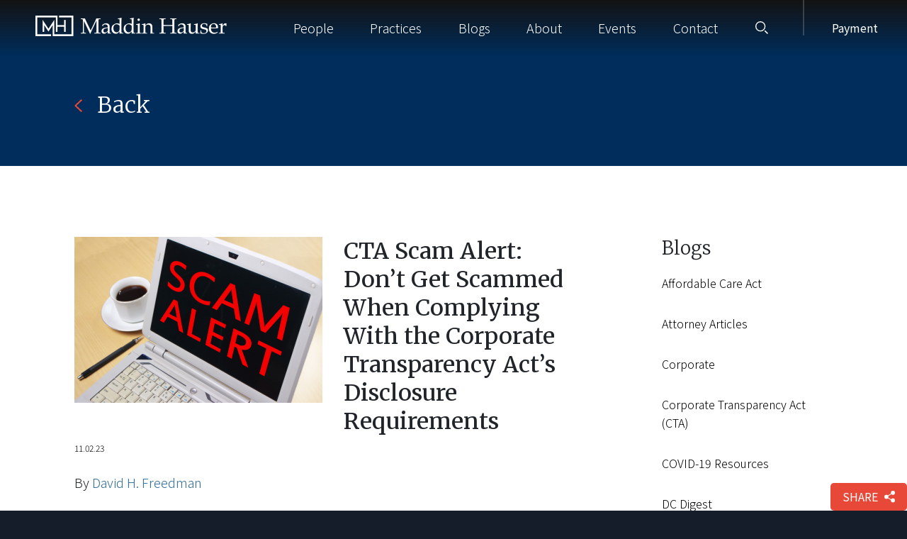

--- FILE ---
content_type: text/html; charset=UTF-8
request_url: https://maddinhauser.com/cta-scam-alert-dont-get-scammed-when-complying-with-the-corporate-transparency-acts-disclosure-requirements/
body_size: 29660
content:
<!DOCTYPE html>
<html lang="en-US" ontouchmove>
<head>
	<meta charset="UTF-8">
<script type="text/javascript">
/* <![CDATA[ */
var gform;gform||(document.addEventListener("gform_main_scripts_loaded",function(){gform.scriptsLoaded=!0}),document.addEventListener("gform/theme/scripts_loaded",function(){gform.themeScriptsLoaded=!0}),window.addEventListener("DOMContentLoaded",function(){gform.domLoaded=!0}),gform={domLoaded:!1,scriptsLoaded:!1,themeScriptsLoaded:!1,isFormEditor:()=>"function"==typeof InitializeEditor,callIfLoaded:function(o){return!(!gform.domLoaded||!gform.scriptsLoaded||!gform.themeScriptsLoaded&&!gform.isFormEditor()||(gform.isFormEditor()&&console.warn("The use of gform.initializeOnLoaded() is deprecated in the form editor context and will be removed in Gravity Forms 3.1."),o(),0))},initializeOnLoaded:function(o){gform.callIfLoaded(o)||(document.addEventListener("gform_main_scripts_loaded",()=>{gform.scriptsLoaded=!0,gform.callIfLoaded(o)}),document.addEventListener("gform/theme/scripts_loaded",()=>{gform.themeScriptsLoaded=!0,gform.callIfLoaded(o)}),window.addEventListener("DOMContentLoaded",()=>{gform.domLoaded=!0,gform.callIfLoaded(o)}))},hooks:{action:{},filter:{}},addAction:function(o,r,e,t){gform.addHook("action",o,r,e,t)},addFilter:function(o,r,e,t){gform.addHook("filter",o,r,e,t)},doAction:function(o){gform.doHook("action",o,arguments)},applyFilters:function(o){return gform.doHook("filter",o,arguments)},removeAction:function(o,r){gform.removeHook("action",o,r)},removeFilter:function(o,r,e){gform.removeHook("filter",o,r,e)},addHook:function(o,r,e,t,n){null==gform.hooks[o][r]&&(gform.hooks[o][r]=[]);var d=gform.hooks[o][r];null==n&&(n=r+"_"+d.length),gform.hooks[o][r].push({tag:n,callable:e,priority:t=null==t?10:t})},doHook:function(r,o,e){var t;if(e=Array.prototype.slice.call(e,1),null!=gform.hooks[r][o]&&((o=gform.hooks[r][o]).sort(function(o,r){return o.priority-r.priority}),o.forEach(function(o){"function"!=typeof(t=o.callable)&&(t=window[t]),"action"==r?t.apply(null,e):e[0]=t.apply(null,e)})),"filter"==r)return e[0]},removeHook:function(o,r,t,n){var e;null!=gform.hooks[o][r]&&(e=(e=gform.hooks[o][r]).filter(function(o,r,e){return!!(null!=n&&n!=o.tag||null!=t&&t!=o.priority)}),gform.hooks[o][r]=e)}});
/* ]]> */
</script>

    <meta name="viewport" content="width=device-width, initial-scale=1.0">
	<link rel="profile" href="http://gmpg.org/xfn/11">
    <!--<link rel="stylesheet" href="https://stackpath.bootstrapcdn.com/bootstrap/4.5.0/css/bootstrap.min.css" integrity="sha384-9aIt2nRpC12Uk9gS9baDl411NQApFmC26EwAOH8WgZl5MYYxFfc+NcPb1dKGj7Sk" crossorigin="anonymous">-->
    <link rel="stylesheet" href="https://maddinhauser.com/wp-content/themes/maddin-hauser/assets/css/bootstrap.min.css">
    <link href="https://fonts.googleapis.com/css2?family=Noto+Sans+KR:wght@300;400;700&display=swap" rel="stylesheet">
    <link href="https://fonts.googleapis.com/css2?family=Merriweather:ital,wght@0,300;0,400;0,500;0,700;1,300;1,400&display=swap" rel="stylesheet">
	<link rel="pingback" href="https://maddinhauser.com/xmlrpc.php">
	<!-- Google Tag Manager -->
	<script>(function(w,d,s,l,i){w[l]=w[l]||[];w[l].push({'gtm.start':
	new Date().getTime(),event:'gtm.js'});var f=d.getElementsByTagName(s)[0],
	j=d.createElement(s),dl=l!='dataLayer'?'&l='+l:'';j.async=true;j.src=
	'https://www.googletagmanager.com/gtm.js?id='+i+dl;f.parentNode.insertBefore(j,f);
	})(window,document,'script','dataLayer','GTM-NLD95SNL');</script>
	<!-- End Google Tag Manager -->
			<link rel="icon" type="image/png" href="https://maddinhauser.com/wp-content/uploads/MH-32x32-1.webp">
	    <!-- Global site tag (gtag.js) - Google Analytics -->  <script async src="https://www.googletagmanager.com/gtag/js?id=G-4YBMF78N3Y"></script>  <script>  window.dataLayer = window.dataLayer || [];  function gtag(){dataLayer.push(arguments);}  gtag('js', new Date());  gtag('config', 'G-4YBMF78N3Y');  </script>
	<!--<link rel="stylesheet" type="text/css" href="//cloud.typography.com/6688474/800508/css/fonts.css" />-->

	
	<meta name='robots' content='index, follow, max-image-preview:large, max-snippet:-1, max-video-preview:-1' />
	<style>img:is([sizes="auto" i], [sizes^="auto," i]) { contain-intrinsic-size: 3000px 1500px }</style>
	
	<!-- This site is optimized with the Yoast SEO plugin v26.4 - https://yoast.com/wordpress/plugins/seo/ -->
	<title>CTA Scam Alert: Don&#039;t Get Scammed When Complying With the Corporate Transparency Act&#039;s Disclosure Requirements</title>
	<meta name="description" content="With the Corporate Transparency Act&#039;s effective date rapidly approaching, scammers are attempting to exploit companies&#039; unfamiliarity with the act to obtain sensitive information. Read more about what to look out for." />
	<link rel="canonical" href="https://maddinhauser.com/cta-scam-alert-dont-get-scammed-when-complying-with-the-corporate-transparency-acts-disclosure-requirements/" />
	<meta property="og:locale" content="en_US" />
	<meta property="og:type" content="article" />
	<meta property="og:title" content="CTA Scam Alert: Don&#039;t Get Scammed When Complying With the Corporate Transparency Act&#039;s Disclosure Requirements" />
	<meta property="og:description" content="With the Corporate Transparency Act&#039;s effective date rapidly approaching, scammers are attempting to exploit companies&#039; unfamiliarity with the act to obtain sensitive information. Read more about what to look out for." />
	<meta property="og:url" content="https://maddinhauser.com/cta-scam-alert-dont-get-scammed-when-complying-with-the-corporate-transparency-acts-disclosure-requirements/" />
	<meta property="og:site_name" content="Maddin Hauser" />
	<meta property="article:publisher" content="https://www.facebook.com/MaddinHauser" />
	<meta property="article:published_time" content="2023-11-02T17:16:31+00:00" />
	<meta property="article:modified_time" content="2025-04-30T22:30:36+00:00" />
	<meta property="og:image" content="https://maddinhauser.com/wp-content/uploads/MH-CTA-Scam-Alert.png" />
	<meta property="og:image:width" content="800" />
	<meta property="og:image:height" content="533" />
	<meta property="og:image:type" content="image/png" />
	<meta name="author" content="Maddin Hauser" />
	<meta name="twitter:card" content="summary_large_image" />
	<meta name="twitter:label1" content="Written by" />
	<meta name="twitter:data1" content="Maddin Hauser" />
	<meta name="twitter:label2" content="Est. reading time" />
	<meta name="twitter:data2" content="2 minutes" />
	<script type="application/ld+json" class="yoast-schema-graph">{"@context":"https://schema.org","@graph":[{"@type":"Article","@id":"https://maddinhauser.com/cta-scam-alert-dont-get-scammed-when-complying-with-the-corporate-transparency-acts-disclosure-requirements/#article","isPartOf":{"@id":"https://maddinhauser.com/cta-scam-alert-dont-get-scammed-when-complying-with-the-corporate-transparency-acts-disclosure-requirements/"},"author":{"name":"Maddin Hauser","@id":"https://maddinhauser.com/#/schema/person/4ac9ce211c788163070c6eac481189b1"},"headline":"CTA Scam Alert: Don&#8217;t Get Scammed When Complying With the Corporate Transparency Act&#8217;s Disclosure Requirements","datePublished":"2023-11-02T17:16:31+00:00","dateModified":"2025-04-30T22:30:36+00:00","mainEntityOfPage":{"@id":"https://maddinhauser.com/cta-scam-alert-dont-get-scammed-when-complying-with-the-corporate-transparency-acts-disclosure-requirements/"},"wordCount":320,"publisher":{"@id":"https://maddinhauser.com/#organization"},"image":{"@id":"https://maddinhauser.com/cta-scam-alert-dont-get-scammed-when-complying-with-the-corporate-transparency-acts-disclosure-requirements/#primaryimage"},"thumbnailUrl":"https://maddinhauser.com/wp-content/uploads/MH-CTA-Scam-Alert.png","articleSection":["Corporate and Business","David H. Freedman"],"inLanguage":"en-US"},{"@type":"WebPage","@id":"https://maddinhauser.com/cta-scam-alert-dont-get-scammed-when-complying-with-the-corporate-transparency-acts-disclosure-requirements/","url":"https://maddinhauser.com/cta-scam-alert-dont-get-scammed-when-complying-with-the-corporate-transparency-acts-disclosure-requirements/","name":"CTA Scam Alert: Don't Get Scammed When Complying With the Corporate Transparency Act's Disclosure Requirements","isPartOf":{"@id":"https://maddinhauser.com/#website"},"primaryImageOfPage":{"@id":"https://maddinhauser.com/cta-scam-alert-dont-get-scammed-when-complying-with-the-corporate-transparency-acts-disclosure-requirements/#primaryimage"},"image":{"@id":"https://maddinhauser.com/cta-scam-alert-dont-get-scammed-when-complying-with-the-corporate-transparency-acts-disclosure-requirements/#primaryimage"},"thumbnailUrl":"https://maddinhauser.com/wp-content/uploads/MH-CTA-Scam-Alert.png","datePublished":"2023-11-02T17:16:31+00:00","dateModified":"2025-04-30T22:30:36+00:00","description":"With the Corporate Transparency Act's effective date rapidly approaching, scammers are attempting to exploit companies' unfamiliarity with the act to obtain sensitive information. Read more about what to look out for.","breadcrumb":{"@id":"https://maddinhauser.com/cta-scam-alert-dont-get-scammed-when-complying-with-the-corporate-transparency-acts-disclosure-requirements/#breadcrumb"},"inLanguage":"en-US","potentialAction":[{"@type":"ReadAction","target":["https://maddinhauser.com/cta-scam-alert-dont-get-scammed-when-complying-with-the-corporate-transparency-acts-disclosure-requirements/"]}]},{"@type":"ImageObject","inLanguage":"en-US","@id":"https://maddinhauser.com/cta-scam-alert-dont-get-scammed-when-complying-with-the-corporate-transparency-acts-disclosure-requirements/#primaryimage","url":"https://maddinhauser.com/wp-content/uploads/MH-CTA-Scam-Alert.png","contentUrl":"https://maddinhauser.com/wp-content/uploads/MH-CTA-Scam-Alert.png","width":800,"height":533},{"@type":"BreadcrumbList","@id":"https://maddinhauser.com/cta-scam-alert-dont-get-scammed-when-complying-with-the-corporate-transparency-acts-disclosure-requirements/#breadcrumb","itemListElement":[{"@type":"ListItem","position":1,"name":"Home","item":"https://maddinhauser.com/"},{"@type":"ListItem","position":2,"name":"All Blogs","item":"https://maddinhauser.com/blogs/"},{"@type":"ListItem","position":3,"name":"CTA Scam Alert: Don&#8217;t Get Scammed When Complying With the Corporate Transparency Act&#8217;s Disclosure Requirements"}]},{"@type":"WebSite","@id":"https://maddinhauser.com/#website","url":"https://maddinhauser.com/","name":"Maddin Hauser","description":"","publisher":{"@id":"https://maddinhauser.com/#organization"},"potentialAction":[{"@type":"SearchAction","target":{"@type":"EntryPoint","urlTemplate":"https://maddinhauser.com/?s={search_term_string}"},"query-input":{"@type":"PropertyValueSpecification","valueRequired":true,"valueName":"search_term_string"}}],"inLanguage":"en-US"},{"@type":"Organization","@id":"https://maddinhauser.com/#organization","name":"Maddin Hauser Roth & Heller P.C.","url":"https://maddinhauser.com/","logo":{"@type":"ImageObject","inLanguage":"en-US","@id":"https://maddinhauser.com/#/schema/logo/image/","url":"https://maddinhauser.com/wp-content/uploads/2020/11/maddin-hauser-logo-2014.png","contentUrl":"https://maddinhauser.com/wp-content/uploads/2020/11/maddin-hauser-logo-2014.png","width":341,"height":92,"caption":"Maddin Hauser Roth & Heller P.C."},"image":{"@id":"https://maddinhauser.com/#/schema/logo/image/"},"sameAs":["https://www.facebook.com/MaddinHauser","https://www.linkedin.com/company/maddin-hauser-roth-and-heller-pc/"]},{"@type":"Person","@id":"https://maddinhauser.com/#/schema/person/4ac9ce211c788163070c6eac481189b1","name":"Maddin Hauser","image":{"@type":"ImageObject","inLanguage":"en-US","@id":"https://maddinhauser.com/#/schema/person/image/","url":"https://secure.gravatar.com/avatar/4d8e42098f81eeab9b7fd0fb03249b584bac5d30613b8be2e1c44bb049aec51e?s=96&d=mm&r=g","contentUrl":"https://secure.gravatar.com/avatar/4d8e42098f81eeab9b7fd0fb03249b584bac5d30613b8be2e1c44bb049aec51e?s=96&d=mm&r=g","caption":"Maddin Hauser"},"url":"https://maddinhauser.com/author/maddin-hauser/"}]}</script>
	<!-- / Yoast SEO plugin. -->


<link rel='dns-prefetch' href='//cdn.jsdelivr.net&#039;%20defer%20' defer ' />
<link rel='dns-prefetch' href='//unpkg.com' />
<link rel="alternate" type="application/rss+xml" title="Maddin Hauser &raquo; Feed" href="https://maddinhauser.com/feed/" />
<link rel="alternate" type="application/rss+xml" title="Maddin Hauser &raquo; Comments Feed" href="https://maddinhauser.com/comments/feed/" />
<link rel="alternate" type="application/rss+xml" title="Maddin Hauser &raquo; CTA Scam Alert: Don&#8217;t Get Scammed When Complying With the Corporate Transparency Act&#8217;s Disclosure Requirements Comments Feed" href="https://maddinhauser.com/cta-scam-alert-dont-get-scammed-when-complying-with-the-corporate-transparency-acts-disclosure-requirements/feed/" />
<script type="text/javascript">
/* <![CDATA[ */
window._wpemojiSettings = {"baseUrl":"https:\/\/s.w.org\/images\/core\/emoji\/16.0.1\/72x72\/","ext":".png","svgUrl":"https:\/\/s.w.org\/images\/core\/emoji\/16.0.1\/svg\/","svgExt":".svg","source":{"concatemoji":"https:\/\/maddinhauser.com\/wp-includes\/js\/wp-emoji-release.min.js?ver=6.8.3"}};
/*! This file is auto-generated */
!function(s,n){var o,i,e;function c(e){try{var t={supportTests:e,timestamp:(new Date).valueOf()};sessionStorage.setItem(o,JSON.stringify(t))}catch(e){}}function p(e,t,n){e.clearRect(0,0,e.canvas.width,e.canvas.height),e.fillText(t,0,0);var t=new Uint32Array(e.getImageData(0,0,e.canvas.width,e.canvas.height).data),a=(e.clearRect(0,0,e.canvas.width,e.canvas.height),e.fillText(n,0,0),new Uint32Array(e.getImageData(0,0,e.canvas.width,e.canvas.height).data));return t.every(function(e,t){return e===a[t]})}function u(e,t){e.clearRect(0,0,e.canvas.width,e.canvas.height),e.fillText(t,0,0);for(var n=e.getImageData(16,16,1,1),a=0;a<n.data.length;a++)if(0!==n.data[a])return!1;return!0}function f(e,t,n,a){switch(t){case"flag":return n(e,"\ud83c\udff3\ufe0f\u200d\u26a7\ufe0f","\ud83c\udff3\ufe0f\u200b\u26a7\ufe0f")?!1:!n(e,"\ud83c\udde8\ud83c\uddf6","\ud83c\udde8\u200b\ud83c\uddf6")&&!n(e,"\ud83c\udff4\udb40\udc67\udb40\udc62\udb40\udc65\udb40\udc6e\udb40\udc67\udb40\udc7f","\ud83c\udff4\u200b\udb40\udc67\u200b\udb40\udc62\u200b\udb40\udc65\u200b\udb40\udc6e\u200b\udb40\udc67\u200b\udb40\udc7f");case"emoji":return!a(e,"\ud83e\udedf")}return!1}function g(e,t,n,a){var r="undefined"!=typeof WorkerGlobalScope&&self instanceof WorkerGlobalScope?new OffscreenCanvas(300,150):s.createElement("canvas"),o=r.getContext("2d",{willReadFrequently:!0}),i=(o.textBaseline="top",o.font="600 32px Arial",{});return e.forEach(function(e){i[e]=t(o,e,n,a)}),i}function t(e){var t=s.createElement("script");t.src=e,t.defer=!0,s.head.appendChild(t)}"undefined"!=typeof Promise&&(o="wpEmojiSettingsSupports",i=["flag","emoji"],n.supports={everything:!0,everythingExceptFlag:!0},e=new Promise(function(e){s.addEventListener("DOMContentLoaded",e,{once:!0})}),new Promise(function(t){var n=function(){try{var e=JSON.parse(sessionStorage.getItem(o));if("object"==typeof e&&"number"==typeof e.timestamp&&(new Date).valueOf()<e.timestamp+604800&&"object"==typeof e.supportTests)return e.supportTests}catch(e){}return null}();if(!n){if("undefined"!=typeof Worker&&"undefined"!=typeof OffscreenCanvas&&"undefined"!=typeof URL&&URL.createObjectURL&&"undefined"!=typeof Blob)try{var e="postMessage("+g.toString()+"("+[JSON.stringify(i),f.toString(),p.toString(),u.toString()].join(",")+"));",a=new Blob([e],{type:"text/javascript"}),r=new Worker(URL.createObjectURL(a),{name:"wpTestEmojiSupports"});return void(r.onmessage=function(e){c(n=e.data),r.terminate(),t(n)})}catch(e){}c(n=g(i,f,p,u))}t(n)}).then(function(e){for(var t in e)n.supports[t]=e[t],n.supports.everything=n.supports.everything&&n.supports[t],"flag"!==t&&(n.supports.everythingExceptFlag=n.supports.everythingExceptFlag&&n.supports[t]);n.supports.everythingExceptFlag=n.supports.everythingExceptFlag&&!n.supports.flag,n.DOMReady=!1,n.readyCallback=function(){n.DOMReady=!0}}).then(function(){return e}).then(function(){var e;n.supports.everything||(n.readyCallback(),(e=n.source||{}).concatemoji?t(e.concatemoji):e.wpemoji&&e.twemoji&&(t(e.twemoji),t(e.wpemoji)))}))}((window,document),window._wpemojiSettings);
/* ]]> */
</script>
<style id='wp-emoji-styles-inline-css' type='text/css'>

	img.wp-smiley, img.emoji {
		display: inline !important;
		border: none !important;
		box-shadow: none !important;
		height: 1em !important;
		width: 1em !important;
		margin: 0 0.07em !important;
		vertical-align: -0.1em !important;
		background: none !important;
		padding: 0 !important;
	}
</style>
<link rel='stylesheet' id='wp-block-library-css' href='https://maddinhauser.com/wp-includes/css/dist/block-library/style.min.css?ver=6.8.3' type='text/css' media='all' />
<style id='classic-theme-styles-inline-css' type='text/css'>
/*! This file is auto-generated */
.wp-block-button__link{color:#fff;background-color:#32373c;border-radius:9999px;box-shadow:none;text-decoration:none;padding:calc(.667em + 2px) calc(1.333em + 2px);font-size:1.125em}.wp-block-file__button{background:#32373c;color:#fff;text-decoration:none}
</style>
<link rel='stylesheet' id='fontawesome-free-css' href='https://maddinhauser.com/wp-content/plugins/getwid/vendors/fontawesome-free/css/all.min.css?ver=5.5.0' type='text/css' media='all' />
<link rel='stylesheet' id='mp-fancybox-css' href='https://maddinhauser.com/wp-content/plugins/getwid/vendors/mp-fancybox/jquery.fancybox.min.css?ver=3.5.7-mp.1' type='text/css' media='all' />
<link rel='stylesheet' id='slick-css' href='https://maddinhauser.com/wp-content/plugins/getwid/vendors/slick/slick/slick.min.css?ver=1.9.0' type='text/css' media='all' />
<link rel='stylesheet' id='slick-theme-css' href='https://maddinhauser.com/wp-content/plugins/getwid/vendors/slick/slick/slick-theme.min.css?ver=1.9.0' type='text/css' media='all' />
<link rel='stylesheet' id='getwid-blocks-css' href='https://maddinhauser.com/wp-content/plugins/getwid/assets/css/blocks.style.css?ver=2.1.3' type='text/css' media='all' />
<style id='getwid-blocks-inline-css' type='text/css'>
.wp-block-getwid-section .wp-block-getwid-section__wrapper .wp-block-getwid-section__inner-wrapper{max-width: 770px;}
</style>
<style id='global-styles-inline-css' type='text/css'>
:root{--wp--preset--aspect-ratio--square: 1;--wp--preset--aspect-ratio--4-3: 4/3;--wp--preset--aspect-ratio--3-4: 3/4;--wp--preset--aspect-ratio--3-2: 3/2;--wp--preset--aspect-ratio--2-3: 2/3;--wp--preset--aspect-ratio--16-9: 16/9;--wp--preset--aspect-ratio--9-16: 9/16;--wp--preset--color--black: #000000;--wp--preset--color--cyan-bluish-gray: #abb8c3;--wp--preset--color--white: #ffffff;--wp--preset--color--pale-pink: #f78da7;--wp--preset--color--vivid-red: #cf2e2e;--wp--preset--color--luminous-vivid-orange: #ff6900;--wp--preset--color--luminous-vivid-amber: #fcb900;--wp--preset--color--light-green-cyan: #7bdcb5;--wp--preset--color--vivid-green-cyan: #00d084;--wp--preset--color--pale-cyan-blue: #8ed1fc;--wp--preset--color--vivid-cyan-blue: #0693e3;--wp--preset--color--vivid-purple: #9b51e0;--wp--preset--gradient--vivid-cyan-blue-to-vivid-purple: linear-gradient(135deg,rgba(6,147,227,1) 0%,rgb(155,81,224) 100%);--wp--preset--gradient--light-green-cyan-to-vivid-green-cyan: linear-gradient(135deg,rgb(122,220,180) 0%,rgb(0,208,130) 100%);--wp--preset--gradient--luminous-vivid-amber-to-luminous-vivid-orange: linear-gradient(135deg,rgba(252,185,0,1) 0%,rgba(255,105,0,1) 100%);--wp--preset--gradient--luminous-vivid-orange-to-vivid-red: linear-gradient(135deg,rgba(255,105,0,1) 0%,rgb(207,46,46) 100%);--wp--preset--gradient--very-light-gray-to-cyan-bluish-gray: linear-gradient(135deg,rgb(238,238,238) 0%,rgb(169,184,195) 100%);--wp--preset--gradient--cool-to-warm-spectrum: linear-gradient(135deg,rgb(74,234,220) 0%,rgb(151,120,209) 20%,rgb(207,42,186) 40%,rgb(238,44,130) 60%,rgb(251,105,98) 80%,rgb(254,248,76) 100%);--wp--preset--gradient--blush-light-purple: linear-gradient(135deg,rgb(255,206,236) 0%,rgb(152,150,240) 100%);--wp--preset--gradient--blush-bordeaux: linear-gradient(135deg,rgb(254,205,165) 0%,rgb(254,45,45) 50%,rgb(107,0,62) 100%);--wp--preset--gradient--luminous-dusk: linear-gradient(135deg,rgb(255,203,112) 0%,rgb(199,81,192) 50%,rgb(65,88,208) 100%);--wp--preset--gradient--pale-ocean: linear-gradient(135deg,rgb(255,245,203) 0%,rgb(182,227,212) 50%,rgb(51,167,181) 100%);--wp--preset--gradient--electric-grass: linear-gradient(135deg,rgb(202,248,128) 0%,rgb(113,206,126) 100%);--wp--preset--gradient--midnight: linear-gradient(135deg,rgb(2,3,129) 0%,rgb(40,116,252) 100%);--wp--preset--font-size--small: 13px;--wp--preset--font-size--medium: 20px;--wp--preset--font-size--large: 36px;--wp--preset--font-size--x-large: 42px;--wp--preset--spacing--20: 0.44rem;--wp--preset--spacing--30: 0.67rem;--wp--preset--spacing--40: 1rem;--wp--preset--spacing--50: 1.5rem;--wp--preset--spacing--60: 2.25rem;--wp--preset--spacing--70: 3.38rem;--wp--preset--spacing--80: 5.06rem;--wp--preset--shadow--natural: 6px 6px 9px rgba(0, 0, 0, 0.2);--wp--preset--shadow--deep: 12px 12px 50px rgba(0, 0, 0, 0.4);--wp--preset--shadow--sharp: 6px 6px 0px rgba(0, 0, 0, 0.2);--wp--preset--shadow--outlined: 6px 6px 0px -3px rgba(255, 255, 255, 1), 6px 6px rgba(0, 0, 0, 1);--wp--preset--shadow--crisp: 6px 6px 0px rgba(0, 0, 0, 1);}:where(.is-layout-flex){gap: 0.5em;}:where(.is-layout-grid){gap: 0.5em;}body .is-layout-flex{display: flex;}.is-layout-flex{flex-wrap: wrap;align-items: center;}.is-layout-flex > :is(*, div){margin: 0;}body .is-layout-grid{display: grid;}.is-layout-grid > :is(*, div){margin: 0;}:where(.wp-block-columns.is-layout-flex){gap: 2em;}:where(.wp-block-columns.is-layout-grid){gap: 2em;}:where(.wp-block-post-template.is-layout-flex){gap: 1.25em;}:where(.wp-block-post-template.is-layout-grid){gap: 1.25em;}.has-black-color{color: var(--wp--preset--color--black) !important;}.has-cyan-bluish-gray-color{color: var(--wp--preset--color--cyan-bluish-gray) !important;}.has-white-color{color: var(--wp--preset--color--white) !important;}.has-pale-pink-color{color: var(--wp--preset--color--pale-pink) !important;}.has-vivid-red-color{color: var(--wp--preset--color--vivid-red) !important;}.has-luminous-vivid-orange-color{color: var(--wp--preset--color--luminous-vivid-orange) !important;}.has-luminous-vivid-amber-color{color: var(--wp--preset--color--luminous-vivid-amber) !important;}.has-light-green-cyan-color{color: var(--wp--preset--color--light-green-cyan) !important;}.has-vivid-green-cyan-color{color: var(--wp--preset--color--vivid-green-cyan) !important;}.has-pale-cyan-blue-color{color: var(--wp--preset--color--pale-cyan-blue) !important;}.has-vivid-cyan-blue-color{color: var(--wp--preset--color--vivid-cyan-blue) !important;}.has-vivid-purple-color{color: var(--wp--preset--color--vivid-purple) !important;}.has-black-background-color{background-color: var(--wp--preset--color--black) !important;}.has-cyan-bluish-gray-background-color{background-color: var(--wp--preset--color--cyan-bluish-gray) !important;}.has-white-background-color{background-color: var(--wp--preset--color--white) !important;}.has-pale-pink-background-color{background-color: var(--wp--preset--color--pale-pink) !important;}.has-vivid-red-background-color{background-color: var(--wp--preset--color--vivid-red) !important;}.has-luminous-vivid-orange-background-color{background-color: var(--wp--preset--color--luminous-vivid-orange) !important;}.has-luminous-vivid-amber-background-color{background-color: var(--wp--preset--color--luminous-vivid-amber) !important;}.has-light-green-cyan-background-color{background-color: var(--wp--preset--color--light-green-cyan) !important;}.has-vivid-green-cyan-background-color{background-color: var(--wp--preset--color--vivid-green-cyan) !important;}.has-pale-cyan-blue-background-color{background-color: var(--wp--preset--color--pale-cyan-blue) !important;}.has-vivid-cyan-blue-background-color{background-color: var(--wp--preset--color--vivid-cyan-blue) !important;}.has-vivid-purple-background-color{background-color: var(--wp--preset--color--vivid-purple) !important;}.has-black-border-color{border-color: var(--wp--preset--color--black) !important;}.has-cyan-bluish-gray-border-color{border-color: var(--wp--preset--color--cyan-bluish-gray) !important;}.has-white-border-color{border-color: var(--wp--preset--color--white) !important;}.has-pale-pink-border-color{border-color: var(--wp--preset--color--pale-pink) !important;}.has-vivid-red-border-color{border-color: var(--wp--preset--color--vivid-red) !important;}.has-luminous-vivid-orange-border-color{border-color: var(--wp--preset--color--luminous-vivid-orange) !important;}.has-luminous-vivid-amber-border-color{border-color: var(--wp--preset--color--luminous-vivid-amber) !important;}.has-light-green-cyan-border-color{border-color: var(--wp--preset--color--light-green-cyan) !important;}.has-vivid-green-cyan-border-color{border-color: var(--wp--preset--color--vivid-green-cyan) !important;}.has-pale-cyan-blue-border-color{border-color: var(--wp--preset--color--pale-cyan-blue) !important;}.has-vivid-cyan-blue-border-color{border-color: var(--wp--preset--color--vivid-cyan-blue) !important;}.has-vivid-purple-border-color{border-color: var(--wp--preset--color--vivid-purple) !important;}.has-vivid-cyan-blue-to-vivid-purple-gradient-background{background: var(--wp--preset--gradient--vivid-cyan-blue-to-vivid-purple) !important;}.has-light-green-cyan-to-vivid-green-cyan-gradient-background{background: var(--wp--preset--gradient--light-green-cyan-to-vivid-green-cyan) !important;}.has-luminous-vivid-amber-to-luminous-vivid-orange-gradient-background{background: var(--wp--preset--gradient--luminous-vivid-amber-to-luminous-vivid-orange) !important;}.has-luminous-vivid-orange-to-vivid-red-gradient-background{background: var(--wp--preset--gradient--luminous-vivid-orange-to-vivid-red) !important;}.has-very-light-gray-to-cyan-bluish-gray-gradient-background{background: var(--wp--preset--gradient--very-light-gray-to-cyan-bluish-gray) !important;}.has-cool-to-warm-spectrum-gradient-background{background: var(--wp--preset--gradient--cool-to-warm-spectrum) !important;}.has-blush-light-purple-gradient-background{background: var(--wp--preset--gradient--blush-light-purple) !important;}.has-blush-bordeaux-gradient-background{background: var(--wp--preset--gradient--blush-bordeaux) !important;}.has-luminous-dusk-gradient-background{background: var(--wp--preset--gradient--luminous-dusk) !important;}.has-pale-ocean-gradient-background{background: var(--wp--preset--gradient--pale-ocean) !important;}.has-electric-grass-gradient-background{background: var(--wp--preset--gradient--electric-grass) !important;}.has-midnight-gradient-background{background: var(--wp--preset--gradient--midnight) !important;}.has-small-font-size{font-size: var(--wp--preset--font-size--small) !important;}.has-medium-font-size{font-size: var(--wp--preset--font-size--medium) !important;}.has-large-font-size{font-size: var(--wp--preset--font-size--large) !important;}.has-x-large-font-size{font-size: var(--wp--preset--font-size--x-large) !important;}
:where(.wp-block-post-template.is-layout-flex){gap: 1.25em;}:where(.wp-block-post-template.is-layout-grid){gap: 1.25em;}
:where(.wp-block-columns.is-layout-flex){gap: 2em;}:where(.wp-block-columns.is-layout-grid){gap: 2em;}
:root :where(.wp-block-pullquote){font-size: 1.5em;line-height: 1.6;}
</style>
<link rel='stylesheet' id='wp-pagenavi-css' href='https://maddinhauser.com/wp-content/themes/maddin-hauser/inc/wp-pagenavi/pagenavi-css.css?ver=2.70' type='text/css' media='all' />
<link rel='stylesheet' id='felhaber-css' href='https://maddinhauser.com/wp-content/themes/maddin-hauser/style.css?ver=1.1' type='text/css' media='all' />
<link rel='stylesheet' id='felhaber-print-css' href='https://maddinhauser.com/wp-content/themes/maddin-hauser/print.css?ver=1.1' type='text/css' media='all' />
<link rel='stylesheet' id='fullpage-css' href='https://maddinhauser.com/wp-content/themes/maddin-hauser/assets/css/fullpage.css?ver=1.1' type='text/css' media='all' />
<link rel='stylesheet' id='main-css' href='https://maddinhauser.com/wp-content/themes/maddin-hauser/assets/css/main.css?ver=1.1' type='text/css' media='all' />
<script type="text/javascript" src="https://maddinhauser.com/wp-includes/js/jquery/jquery.min.js?ver=3.7.1&#039; defer " id="jquery-core-js"></script>
<script type="text/javascript" src="https://maddinhauser.com/wp-includes/js/jquery/jquery-migrate.min.js?ver=3.4.1&#039; defer " id="jquery-migrate-js"></script>
<link rel="https://api.w.org/" href="https://maddinhauser.com/wp-json/" /><link rel="alternate" title="JSON" type="application/json" href="https://maddinhauser.com/wp-json/wp/v2/posts/15907" /><link rel="EditURI" type="application/rsd+xml" title="RSD" href="https://maddinhauser.com/xmlrpc.php?rsd" />
<meta name="generator" content="WordPress 6.8.3" />
<link rel='shortlink' href='https://maddinhauser.com/?p=15907' />
<link rel="alternate" title="oEmbed (JSON)" type="application/json+oembed" href="https://maddinhauser.com/wp-json/oembed/1.0/embed?url=https%3A%2F%2Fmaddinhauser.com%2Fcta-scam-alert-dont-get-scammed-when-complying-with-the-corporate-transparency-acts-disclosure-requirements%2F" />
<link rel="alternate" title="oEmbed (XML)" type="text/xml+oembed" href="https://maddinhauser.com/wp-json/oembed/1.0/embed?url=https%3A%2F%2Fmaddinhauser.com%2Fcta-scam-alert-dont-get-scammed-when-complying-with-the-corporate-transparency-acts-disclosure-requirements%2F&#038;format=xml" />
<meta name="generator" content="webp-uploads 2.6.0">
<meta name="generator" content="optimization-detective 1.0.0-beta3">
<meta name="generator" content="embed-optimizer 1.0.0-beta2">
		<style type="text/css" id="wp-custom-css">
			

.modal-open{

	overflow-y:auto!important;
	padding:0!important;

}


body{
    transition-duration: 0s!important;
}





@media(min-width:1200px){

	button.header__search-icon {
    margin-right: 35px;
}

	a.payment-in-nav:before{

		left:-26px!important;

}	
	

}

@media(min-width:1250px){
header .navbar-desktop {
    
min-width: 850px!important;
width: 850px!important;
margin-left: auto;
	
}
	
	
	header .header__search-icon{

width:75px;

}	
	
	
	
}



header { padding-right:26px; }




div#mobileMenu, div#mobileMenu * {
    transition-duration: 0s !important;
}


.content .practices-list__article-image{
	flex: 0 0 38%;
}
.aside #field_1_3 label{
	display: none;
}


a.payment-in-nav {
    margin-left: 50px;
		position:relative;
}

a.payment-in-nav:before {
    position: absolute;
    content: "";
    width: 1.5px;
    height: 78px;
    background: #ffffff2e;
    top: -28px;
    left: -20px;
}






@media(max-width:1220px){


	
	
	
	a.payment-in-nav:before {
		
		left: -10px;
		
	}	
	
	
a.payment-in-nav {
    margin-left: 20px;
}


button.header__search-icon {
    margin-left: 15px;
}
	
	
	
}


@media(max-width:960px){

body > div > header {
    padding: 0 30px;
}



}



@media(min-width:900px){


	

	

}

@media(max-width:899.9px){

a.payment-in-nav {
    display:none;
}
	
#mobileMenu ul {
    height: calc(100vh - 130px);
    overflow: auto;
	    padding-bottom: 50px !important;
}	
	
.payment-for-mobile {
    margin-top: 60px !important;
}
	
	
.payment-for-mobile:before {
    position: absolute;
    content: "";
    width: 100%;
    height: 1.5px;
    background: #1a3e64;
    display: block !important;
    top: -28px;
}	
	
#mobileMenu ::-webkit-scrollbar {
    display: none;
}	
	
header.sticky{

		z-index:99;

}	
	
}




		</style>
		
	<svg display="none" width="0" height="0" version="1.1" xmlns="http://www.w3.org/2000/svg" xmlns:xlink="http://www.w3.org/1999/xlink">
<defs>
<symbol id="icon-facebook" viewBox="0 0 1024 1024">
	<title>facebook</title>
	<path class="path1" d="M672 192c-88.366 0-160 71.634-160 160v96h-128v128h128v448h128v-448h144l32-128h-176v-96c0-17.672 14.326-32 32-32h160v-128h-160z"></path>
</symbol>
<symbol id="icon-twitter" viewBox="0 0 1024 1024">
	<title>twitter</title>
	<path class="path1" d="M1024 194.418c-37.676 16.708-78.164 28.002-120.66 33.080 43.372-26 76.686-67.17 92.372-116.23-40.596 24.078-85.556 41.56-133.41 50.98-38.32-40.83-92.922-66.34-153.346-66.34-116.022 0-210.088 94.058-210.088 210.078 0 16.466 1.858 32.5 5.44 47.878-174.6-8.764-329.402-92.4-433.018-219.506-18.084 31.028-28.446 67.116-28.446 105.618 0 72.888 37.088 137.192 93.46 174.866-34.438-1.092-66.832-10.542-95.154-26.278-0.020 0.876-0.020 1.756-0.020 2.642 0 101.788 72.418 186.696 168.522 206-17.626 4.8-36.188 7.372-55.348 7.372-13.538 0-26.698-1.32-39.528-3.772 26.736 83.46 104.32 144.206 196.252 145.896-71.9 56.35-162.486 89.934-260.916 89.934-16.958 0-33.68-0.994-50.116-2.94 92.972 59.61 203.402 94.394 322.042 94.394 386.422 0 597.736-320.124 597.736-597.744 0-9.108-0.206-18.168-0.61-27.18 41.056-29.62 76.672-66.62 104.836-108.748z"></path>
</symbol>
<symbol id="icon-linkedin" viewBox="0 0 1024 1024">
	<title>linkedin</title>
	<path class="path1" d="M384 384h177.106v90.782h2.532c24.64-44.194 84.958-90.782 174.842-90.782 186.946 0 221.52 116.376 221.52 267.734v308.266h-184.61v-273.278c0-65.184-1.334-149.026-96.028-149.026-96.148 0-110.82 70.986-110.82 144.292v278.012h-184.542v-576z"></path>
	<path class="path2" d="M64 384h192v576h-192v-576z"></path>
	<path class="path3" d="M256 224c0 53.019-42.981 96-96 96s-96-42.981-96-96c0-53.019 42.981-96 96-96s96 42.981 96 96z"></path>
</symbol>
<symbol id="icon-google" viewBox="0 0 1024 1024">
	<title>google</title>
	<path class="path1" d="M559.066 64c0 0-200.956 0-267.94 0-120.12 0-233.17 91.006-233.17 196.422 0 107.726 81.882 194.666 204.088 194.666 8.498 0 16.756-0.17 24.842-0.752-7.93 15.186-13.602 32.288-13.602 50.042 0 29.938 16.104 54.21 36.468 74.024-15.386 0-30.242 0.448-46.452 0.448-148.782-0.002-263.3 94.758-263.3 193.020 0 96.778 125.542 157.314 274.334 157.314 169.624 0 263.306-96.244 263.306-193.028 0-77.6-22.896-124.072-93.686-174.134-24.216-17.144-70.53-58.836-70.53-83.344 0-28.72 8.196-42.868 51.428-76.646 44.312-34.624 75.672-83.302 75.672-139.916 0-67.406-30.020-133.098-86.372-154.772h84.954l59.96-43.344zM465.48 719.458c2.126 8.972 3.284 18.206 3.284 27.628 0 78.2-50.392 139.31-194.974 139.31-102.842 0-177.116-65.104-177.116-143.3 0-76.642 92.126-140.444 194.964-139.332 24 0.254 46.368 4.116 66.67 10.69 55.826 38.826 95.876 60.762 107.172 105.004zM300.818 427.776c-69.038-2.064-134.636-77.226-146.552-167.86-11.916-90.666 34.37-160.042 103.388-157.99 69.010 2.074 134.638 74.814 146.558 165.458 11.906 90.66-34.39 162.458-103.394 160.392zM832 256v-192h-64v192h-192v64h192v192h64v-192h192v-64z"></path>
</symbol>
<symbol id="icon-gplus" viewBox="0 0 1591 1024">
	<title>gplus</title>
	<path class="path1" d="M694.857 274.286c-164.571-91.429-292.571-73.143-402.286 36.571-73.143 91.429-109.714 219.429-36.571 347.429 54.857 109.714 182.857 164.571 310.857 146.286 109.714-18.286 164.571-91.429 182.857-182.857-73.143 0-164.571 0-237.714 0 0-73.143 0-128 0-219.429 146.286 0 292.571 0 438.857 0 18.286 0 36.571 36.571 36.571 91.429 0 182.857-54.857 347.429-219.429 457.143s-347.429 91.429-530.286 0c-237.714-146.286-310.857-457.143-164.571-694.857s457.143-310.857 694.857-182.857c36.571 18.286 54.857 36.571 91.429 54.857-73.143 54.857-109.714 91.429-164.571 146.286z"></path>
	<path class="path2" d="M1408 237.714v164.571c0 0 182.857 0 164.571 0 0 54.857 0 91.429 0 146.286h-146.286v164.571h-146.286v-164.571h-164.571v-128c54.857 0 91.429 0 146.286 0v-182.857h146.286z"></path>
</symbol>
<symbol id="icon-pinterest" viewBox="0 0 800 1024">
	<title>pinterest</title>
	<path class="path1" d="M416 0c48 0 80 0 128 16 80 16 144 64 208 128 32 32 48 80 48 128 0 32 0 64 0 96 0 48-16 96-32 144 0 48-32 80-48 112-32 32-48 64-96 80-32 16-64 32-96 48-48 0-80 0-128-16-16-16-32-32-48-48-16 0-16 0-32 16 0 48-16 80-32 128 0 32-16 48-32 80-16 48-32 80-80 112 0 0-16 0-16 0 0-16 0-32 0-48 0-32 0-64 0-96s0-64 16-96c0-16 0-32 16-48 0-16 16-48 16-64 0-32 16-80 16-112 0-16 16-48 16-64 0 0 0-16 0-16-16-48-16-96 0-144 0-32 16-64 48-80 32-48 80-48 128 0 16 16 16 16 16 32 0 32 0 64-16 96-16 48-32 96-32 144 0 16 0 32 0 64 0 16 16 32 32 48 64 32 112 0 160-48 32-32 48-80 64-112 16-48 16-96 16-160 0-48-16-80-32-128-16-16-48-32-64-48-64-48-112-48-176-48-64 16-128 32-176 80-32 32-48 64-64 96s-32 64-32 96c0 32 0 48 16 80 0 16 16 16 16 32 16 32 32 48 16 80 0 16 0 16-16 32 0 0 0 16-16 0-32 0-64-16-80-48-32-32-32-64-48-112 0-32 0-64 0-96s16-64 16-96c16-32 32-64 64-96s48-48 80-80c32-16 64-32 112-48 32 0 48-16 80-16 16 0 32 0 64 0z"></path>
</symbol>
<symbol id="icon-mail" viewBox="0 0 1514 1024">
	<title>mail</title>
	<path class="path1" d="M66.783 0c445.217 0 912.696 0 1357.913 0 0 0 0 0 0 0s0 0 0 0 0 0 0 0c-22.261 44.522-66.783 89.043-111.304 111.304-89.043 66.783-178.087 155.826-267.13 222.609-89.043 89.043-178.087 178.087-289.391 244.87 0 0 0 0-22.261 0 0 0-22.261-22.261-44.522-44.522-44.522-44.522-89.043-66.783-155.826-111.304-66.783-66.783-155.826-155.826-222.609-222.609-89.043-66.783-155.826-133.565-244.87-200.348 0 0 0 0 0 0s0 0 0 0z"></path>
	<path class="path2" d="M0 89.043c0-22.261 0-22.261 0 0 0-22.261 0-22.261 0 0 22.261 0 44.522 22.261 66.783 22.261 66.783 66.783 155.826 133.565 222.609 178.087 66.783 66.783 133.565 111.304 222.609 178.087 0 0 0 0 0 22.261-44.522 44.522-89.043 66.783-111.304 89.043-66.783 66.783-111.304 133.565-178.087 178.087-66.783 66.783-133.565 133.565-200.348 200.348 0 0 0 0 0 0s0 0 0-22.261c-22.261-267.13-22.261-556.522-22.261-845.913z"></path>
	<path class="path3" d="M756.87 1024c-222.609 0-445.217 0-667.826 0 0 0-22.261 0-22.261 0s0 0 0 0c22.261-22.261 22.261-22.261 44.522-44.522 44.522-44.522 66.783-66.783 111.304-111.304 89.043-89.043 178.087-155.826 244.87-244.87 22.261-22.261 66.783-44.522 89.043-89.043 0 0 0 0 22.261 0 66.783 44.522 111.304 89.043 178.087 133.565 0 0 0 0 22.261 0 44.522-22.261 111.304-66.783 155.826-111.304 0 0 0 0 22.261 0 89.043 89.043 178.087 155.826 267.13 244.87 44.522 44.522 111.304 111.304 178.087 155.826 22.261 22.261 44.522 22.261 44.522 44.522 0 0 0 0 0 0s0 0 0 0-22.261 0-22.261 0c-222.609 22.261-445.217 22.261-667.826 22.261z"></path>
	<path class="path4" d="M1513.739 512c0 133.565 0 289.391 0 422.957 0 0 0 22.261 0 22.261s0 0 0 0c-22.261-22.261-44.522-44.522-89.043-66.783-66.783-66.783-133.565-133.565-222.609-200.348-22.261-44.522-66.783-89.043-111.304-133.565-22.261-22.261-44.522-44.522-66.783-66.783 0 0 0 0 0-22.261 89.043-66.783 178.087-155.826 267.13-222.609 66.783-66.783 133.565-111.304 222.609-178.087 0 0 0 0 22.261 0 0 0 0 0 0 22.261-22.261 133.565-22.261 289.391-22.261 422.957z"></path>
</symbol>
<symbol id="icon-share" viewBox="0 0 1024 1024">
	<title>share</title>
	<path class="path1" d="M864 704c-45.16 0-85.92 18.738-115.012 48.83l-431.004-215.502c1.314-8.252 2.016-16.706 2.016-25.328s-0.702-17.076-2.016-25.326l431.004-215.502c29.092 30.090 69.852 48.828 115.012 48.828 88.366 0 160-71.634 160-160s-71.634-160-160-160-160 71.634-160 160c0 8.622 0.704 17.076 2.016 25.326l-431.004 215.504c-29.092-30.090-69.852-48.83-115.012-48.83-88.366 0-160 71.636-160 160 0 88.368 71.634 160 160 160 45.16 0 85.92-18.738 115.012-48.828l431.004 215.502c-1.312 8.25-2.016 16.704-2.016 25.326 0 88.368 71.634 160 160 160s160-71.632 160-160c0-88.364-71.634-160-160-160z"></path>
</symbol>
<symbol id="icon-search" viewBox="0 0 1045 1024">
	<title>search</title>
	<path class="path1" d="M626.272 837.009c-133.565 0-255.258-59.362-335.397-166.214-53.426-71.235-83.107-160.278-83.107-252.29 0-231.513 186.991-418.504 418.504-418.504s418.504 186.991 418.504 418.504-186.991 418.504-418.504 418.504zM626.272 103.884c-175.119 0-314.62 142.47-314.62 314.62 0 68.267 20.777 136.533 62.33 189.959 59.362 80.139 151.374 124.661 252.29 124.661 175.119 0 314.62-142.47 314.62-314.62s-139.501-314.62-314.62-314.62z"></path>
	<path class="path2" d="M35.617 985.414v0z"></path>
	<path class="path3" d="M315.165 633.601l73.456 73.456-316.912 316.912-73.456-73.456 316.912-316.912z"></path>
</symbol>
<symbol id="icon-arrow-right" viewBox="0 0 2165 1024">
	<title>arrow-right</title>
	<path class="path1" d="M0 448.61h2067.505v146.286h-2067.505v-146.286z"></path>
	<path class="path2" d="M1677.41 1024l-107.276-97.524 390.095-419.352-390.095-409.6 107.276-97.524 487.619 507.124z"></path>
</symbol>
<symbol id="icon-arrow-left" viewBox="0 0 2165 1024">
	<title>arrow-left</title>
	<path class="path1" d="M97.524 448.61h2067.505v146.286h-2067.505v-146.286z"></path>
	<path class="path2" d="M487.619 1024l107.276-97.524-390.095-419.352 390.095-409.6-107.276-97.524-487.619 507.124z"></path>
</symbol>
<symbol id="icon-arrow" viewBox="0 0 552 1024">
	<title>arrow</title>
	<path class="path1" d="M551.97 510.097l-510.097 513.903-41.874-41.874 472.030-472.030-472.030-468.223 41.874-41.874z"></path>
</symbol>
<symbol id="icon-print" viewBox="0 0 1087 1024">
	<title>print</title>
	<path class="path1" d="M231.804 0h622.525v356.070h-622.525v-356.070z"></path>
	<path class="path2" d="M231.804 923.631v100.369h623.72v-317.834h-623.72z"></path>
	<path class="path3" d="M0 456.439v444.49h136.215v-301.106h814.898v301.106h136.215v-444.49z"></path>
</symbol>
<symbol id="icon-vcard" viewBox="0 0 878 1024">
	<title>vcard</title>
	<path class="path1" d="M877.564 1024h-877.564c0 0 0-80.066 0-215.967v0c0-135.901 111.671-247.572 247.572-247.572h382.42c135.901 0 247.572 111.671 247.572 247.572v0c0 135.901 0 215.967 0 215.967z"></path>
	<path class="path2" d="M680.56 242.305c0 133.821-108.483 242.305-242.305 242.305s-242.305-108.483-242.305-242.305c0-133.821 108.483-242.305 242.305-242.305s242.305 108.483 242.305 242.305z"></path>
</symbol>
</defs>
</svg>
	<!--[if lt IE 9]>
		<script src="https://maddinhauser.com/wp-content/themes/maddin-hauser/assets/js/html5shiv.min.js' defer "></script>
		<script src="https://maddinhauser.com/wp-content/themes/maddin-hauser/assets/js/respond.min.js' defer "></script>
	<![endif]-->
	
	
</head>

	<body class="wp-singular post-template-default single single-post postid-15907 single-format-standard wp-theme-maddin-hauser sp-easy-accordion-enabled">
		<!-- Google Tag Manager (noscript) -->
		<noscript><iframe src="https://www.googletagmanager.com/ns.html?id=GTM-NLD95SNL"
		height="0" width="0" style="display:none;visibility:hidden"></iframe></noscript>
		<!-- End Google Tag Manager (noscript) -->

<div id="page">
	<header>
        <a href="https://maddinhauser.com/" class="header__logo">
                            <img src="https://maddinhauser.com/wp-content/uploads/2020/09/Logo.png" class="hidden-print" alt="Maddin Hauser Logo" />
                                </a>
            <nav id="site-navigation" class="navbar-desktop" role="navigation">
                    <ul id="menu-main-menu" class="header__menu-inner"><li id="menu-item-572" class="header__menu-inner-people menu-item menu-item-type-post_type menu-item-object-page menu-item-572"><a href="https://maddinhauser.com/people/" class="h6 weight-light">People</a></li>
<li id="menu-item-147" class="header__menu-inner-practices menu-item menu-item-type-post_type menu-item-object-page menu-item-has-children menu-item-147"><a href="https://maddinhauser.com/practices/" class="h6 weight-light">Practices</a>
<ul class="sub-menu">
	<li id="menu-item-560" class="menu-item menu-item-type-post_type menu-item-object-page menu-item-560"><a href="https://maddinhauser.com/practices/alternative-dispute/" class="h6 weight-light"><img width="65" height="65" src="https://maddinhauser.com/wp-content/uploads/2020/12/alternative-dispute-nav-thumbnail-65x65.jpg" class="attachment-featured-menu size-featured-menu" alt="" decoding="async" srcset="https://maddinhauser.com/wp-content/uploads/2020/12/alternative-dispute-nav-thumbnail-65x65.jpg 65w, https://maddinhauser.com/wp-content/uploads/2020/12/alternative-dispute-nav-thumbnail-125x125.jpg 125w, https://maddinhauser.com/wp-content/uploads/2020/12/alternative-dispute-nav-thumbnail.jpg 130w" sizes="(max-width: 65px) 100vw, 65px" /> <span class="h6">Alternative Dispute Resolution</span></a></li>
	<li id="menu-item-10629" class="menu-item menu-item-type-post_type menu-item-object-page menu-item-10629"><a href="https://maddinhauser.com/practices/appellate/" class="h6 weight-light"><img width="65" height="65" src="https://maddinhauser.com/wp-content/uploads/2020/12/appellate-nav-thumbnail-65x65.jpg" class="attachment-featured-menu size-featured-menu" alt="" decoding="async" srcset="https://maddinhauser.com/wp-content/uploads/2020/12/appellate-nav-thumbnail-65x65.jpg 65w, https://maddinhauser.com/wp-content/uploads/2020/12/appellate-nav-thumbnail-125x125.jpg 125w, https://maddinhauser.com/wp-content/uploads/2020/12/appellate-nav-thumbnail.jpg 130w" sizes="(max-width: 65px) 100vw, 65px" /> <span class="h6">Appellate</span></a></li>
	<li id="menu-item-10630" class="menu-item menu-item-type-post_type menu-item-object-page menu-item-10630"><a href="https://maddinhauser.com/practices/bankruptcy-restructuring-and-debtor-creditor-rights/" class="h6 weight-light"><img width="65" height="65" src="https://maddinhauser.com/wp-content/uploads/2020/12/bankruptcy-restructuring-nav-thumbnail-65x65.jpg" class="attachment-featured-menu size-featured-menu" alt="" decoding="async" srcset="https://maddinhauser.com/wp-content/uploads/2020/12/bankruptcy-restructuring-nav-thumbnail-65x65.jpg 65w, https://maddinhauser.com/wp-content/uploads/2020/12/bankruptcy-restructuring-nav-thumbnail-125x125.jpg 125w, https://maddinhauser.com/wp-content/uploads/2020/12/bankruptcy-restructuring-nav-thumbnail.jpg 130w" sizes="(max-width: 65px) 100vw, 65px" /> <span class="h6">Bankruptcy, Restructuring and Debtor-Creditor Rights</span></a></li>
	<li id="menu-item-10631" class="menu-item menu-item-type-post_type menu-item-object-page menu-item-10631"><a href="https://maddinhauser.com/practices/complex-litigation-and-risk-advisory/" class="h6 weight-light"><img width="65" height="65" src="https://maddinhauser.com/wp-content/uploads/2020/12/complex-litigation-nav-thumbnail-65x65.jpg" class="attachment-featured-menu size-featured-menu" alt="" decoding="async" srcset="https://maddinhauser.com/wp-content/uploads/2020/12/complex-litigation-nav-thumbnail-65x65.jpg 65w, https://maddinhauser.com/wp-content/uploads/2020/12/complex-litigation-nav-thumbnail-125x125.jpg 125w, https://maddinhauser.com/wp-content/uploads/2020/12/complex-litigation-nav-thumbnail.jpg 130w" sizes="(max-width: 65px) 100vw, 65px" /> <span class="h6">Complex Litigation and Risk Advisory</span></a></li>
	<li id="menu-item-839" class="menu-item menu-item-type-post_type menu-item-object-page menu-item-839"><a href="https://maddinhauser.com/practices/corporate-business/" class="h6 weight-light"><img width="65" height="65" src="https://maddinhauser.com/wp-content/uploads/2020/12/corporate-business-nav-thumbnail-65x65.jpg" class="attachment-featured-menu size-featured-menu" alt="" decoding="async" srcset="https://maddinhauser.com/wp-content/uploads/2020/12/corporate-business-nav-thumbnail-65x65.jpg 65w, https://maddinhauser.com/wp-content/uploads/2020/12/corporate-business-nav-thumbnail-125x125.jpg 125w, https://maddinhauser.com/wp-content/uploads/2020/12/corporate-business-nav-thumbnail.jpg 130w" sizes="(max-width: 65px) 100vw, 65px" /> <span class="h6">Corporate and Business</span></a></li>
	<li id="menu-item-10632" class="menu-item menu-item-type-post_type menu-item-object-page menu-item-10632"><a href="https://maddinhauser.com/practices/employee-benefits/" class="h6 weight-light"><img width="65" height="65" src="https://maddinhauser.com/wp-content/uploads/2020/12/employee-benefits-nav-thumbnail-65x65.jpg" class="attachment-featured-menu size-featured-menu" alt="" decoding="async" srcset="https://maddinhauser.com/wp-content/uploads/2020/12/employee-benefits-nav-thumbnail-65x65.jpg 65w, https://maddinhauser.com/wp-content/uploads/2020/12/employee-benefits-nav-thumbnail-125x125.jpg 125w, https://maddinhauser.com/wp-content/uploads/2020/12/employee-benefits-nav-thumbnail.jpg 130w" sizes="(max-width: 65px) 100vw, 65px" /> <span class="h6">Employee Benefits</span></a></li>
	<li id="menu-item-844" class="menu-item menu-item-type-post_type menu-item-object-page menu-item-844"><a href="https://maddinhauser.com/practices/employment-workforce-management/" class="h6 weight-light"><img width="65" height="65" src="https://maddinhauser.com/wp-content/uploads/2020/12/employment-nav-thumbnail-65x65.jpg" class="attachment-featured-menu size-featured-menu" alt="" decoding="async" srcset="https://maddinhauser.com/wp-content/uploads/2020/12/employment-nav-thumbnail-65x65.jpg 65w, https://maddinhauser.com/wp-content/uploads/2020/12/employment-nav-thumbnail-125x125.jpg 125w, https://maddinhauser.com/wp-content/uploads/2020/12/employment-nav-thumbnail.jpg 130w" sizes="(max-width: 65px) 100vw, 65px" /> <span class="h6">Employment and Workforce Management</span></a></li>
	<li id="menu-item-10633" class="menu-item menu-item-type-post_type menu-item-object-page menu-item-10633"><a href="https://maddinhauser.com/practices/environmental/" class="h6 weight-light"><img width="65" height="65" src="https://maddinhauser.com/wp-content/uploads/2020/12/environmental-nav-thumbnail-65x65.jpg" class="attachment-featured-menu size-featured-menu" alt="" decoding="async" srcset="https://maddinhauser.com/wp-content/uploads/2020/12/environmental-nav-thumbnail-65x65.jpg 65w, https://maddinhauser.com/wp-content/uploads/2020/12/environmental-nav-thumbnail-125x125.jpg 125w, https://maddinhauser.com/wp-content/uploads/2020/12/environmental-nav-thumbnail.jpg 130w" sizes="(max-width: 65px) 100vw, 65px" /> <span class="h6">Environmental</span></a></li>
	<li id="menu-item-837" class="menu-item menu-item-type-post_type menu-item-object-page menu-item-837"><a href="https://maddinhauser.com/practices/estate-planning-probate/" class="h6 weight-light"><img width="65" height="65" src="https://maddinhauser.com/wp-content/uploads/2020/12/estate-planning-nav-thumbnail-65x65.jpg" class="attachment-featured-menu size-featured-menu" alt="" decoding="async" srcset="https://maddinhauser.com/wp-content/uploads/2020/12/estate-planning-nav-thumbnail-65x65.jpg 65w, https://maddinhauser.com/wp-content/uploads/2020/12/estate-planning-nav-thumbnail-125x125.jpg 125w, https://maddinhauser.com/wp-content/uploads/2020/12/estate-planning-nav-thumbnail.jpg 130w" sizes="(max-width: 65px) 100vw, 65px" /> <span class="h6">Estate Planning and Probate</span></a></li>
	<li id="menu-item-840" class="menu-item menu-item-type-post_type menu-item-object-page menu-item-840"><a href="https://maddinhauser.com/practices/financial-services-real-property-litigation-group/" class="h6 weight-light"><img width="65" height="65" src="https://maddinhauser.com/wp-content/uploads/2020/12/financial-services-nav-thumbnail-65x65.jpg" class="attachment-featured-menu size-featured-menu" alt="" decoding="async" srcset="https://maddinhauser.com/wp-content/uploads/2020/12/financial-services-nav-thumbnail-65x65.jpg 65w, https://maddinhauser.com/wp-content/uploads/2020/12/financial-services-nav-thumbnail-125x125.jpg 125w, https://maddinhauser.com/wp-content/uploads/2020/12/financial-services-nav-thumbnail.jpg 130w" sizes="(max-width: 65px) 100vw, 65px" /> <span class="h6">Financial Services and Real Property Litigation</span></a></li>
	<li id="menu-item-836" class="menu-item menu-item-type-post_type menu-item-object-page menu-item-836"><a href="https://maddinhauser.com/practices/franchise-distribution/" class="h6 weight-light"><img width="65" height="65" src="https://maddinhauser.com/wp-content/uploads/2020/12/franchise-nav-thumbnail-65x65.jpg" class="attachment-featured-menu size-featured-menu" alt="" decoding="async" srcset="https://maddinhauser.com/wp-content/uploads/2020/12/franchise-nav-thumbnail-65x65.jpg 65w, https://maddinhauser.com/wp-content/uploads/2020/12/franchise-nav-thumbnail-125x125.jpg 125w, https://maddinhauser.com/wp-content/uploads/2020/12/franchise-nav-thumbnail.jpg 130w" sizes="(max-width: 65px) 100vw, 65px" /> <span class="h6">Franchise and Distribution</span></a></li>
	<li id="menu-item-838" class="menu-item menu-item-type-post_type menu-item-object-page menu-item-838"><a href="https://maddinhauser.com/practices/health-care/" class="h6 weight-light"><img width="65" height="65" src="https://maddinhauser.com/wp-content/uploads/2020/12/healthcare-nav-thumbnail-65x65.jpg" class="attachment-featured-menu size-featured-menu" alt="" decoding="async" srcset="https://maddinhauser.com/wp-content/uploads/2020/12/healthcare-nav-thumbnail-65x65.jpg 65w, https://maddinhauser.com/wp-content/uploads/2020/12/healthcare-nav-thumbnail-125x125.jpg 125w, https://maddinhauser.com/wp-content/uploads/2020/12/healthcare-nav-thumbnail.jpg 130w" sizes="(max-width: 65px) 100vw, 65px" /> <span class="h6">Health Care</span></a></li>
	<li id="menu-item-841" class="menu-item menu-item-type-post_type menu-item-object-page menu-item-841"><a href="https://maddinhauser.com/practices/lending-finance/" class="h6 weight-light"><img width="65" height="65" src="https://maddinhauser.com/wp-content/uploads/2020/12/lending-finance-nav-thumbnail-65x65.jpg" class="attachment-featured-menu size-featured-menu" alt="Lending and Finance" decoding="async" srcset="https://maddinhauser.com/wp-content/uploads/2020/12/lending-finance-nav-thumbnail-65x65.jpg 65w, https://maddinhauser.com/wp-content/uploads/2020/12/lending-finance-nav-thumbnail-125x125.jpg 125w, https://maddinhauser.com/wp-content/uploads/2020/12/lending-finance-nav-thumbnail.jpg 130w" sizes="(max-width: 65px) 100vw, 65px" /> <span class="h6">Lending and Finance</span></a></li>
	<li id="menu-item-847" class="menu-item menu-item-type-post_type menu-item-object-page menu-item-847"><a href="https://maddinhauser.com/practices/defense-insurance-coverage/" class="h6 weight-light"><img width="65" height="65" src="https://maddinhauser.com/wp-content/uploads/2020/12/defense-insurance-nav-thumbnail-65x65.jpg" class="attachment-featured-menu size-featured-menu" alt="" decoding="async" srcset="https://maddinhauser.com/wp-content/uploads/2020/12/defense-insurance-nav-thumbnail-65x65.jpg 65w, https://maddinhauser.com/wp-content/uploads/2020/12/defense-insurance-nav-thumbnail-125x125.jpg 125w, https://maddinhauser.com/wp-content/uploads/2020/12/defense-insurance-nav-thumbnail.jpg 130w" sizes="(max-width: 65px) 100vw, 65px" /> <span class="h6">Professional Liability Defense and Insurance Coverage</span></a></li>
	<li id="menu-item-10636" class="menu-item menu-item-type-post_type menu-item-object-page menu-item-10636"><a href="https://maddinhauser.com/practices/property-tax-appeals/" class="h6 weight-light"><img width="65" height="65" src="https://maddinhauser.com/wp-content/uploads/2020/12/property-tax-nav-thumbnail-65x65.jpg" class="attachment-featured-menu size-featured-menu" alt="" decoding="async" srcset="https://maddinhauser.com/wp-content/uploads/2020/12/property-tax-nav-thumbnail-65x65.jpg 65w, https://maddinhauser.com/wp-content/uploads/2020/12/property-tax-nav-thumbnail-125x125.jpg 125w, https://maddinhauser.com/wp-content/uploads/2020/12/property-tax-nav-thumbnail.jpg 130w" sizes="(max-width: 65px) 100vw, 65px" /> <span class="h6">Property Tax Appeals</span></a></li>
	<li id="menu-item-846" class="menu-item menu-item-type-post_type menu-item-object-page menu-item-846"><a href="https://maddinhauser.com/practices/real-estate-law/" class="h6 weight-light"><img width="65" height="65" src="https://maddinhauser.com/wp-content/uploads/2020/12/real-estate-nav-thumbnail-65x65.jpg" class="attachment-featured-menu size-featured-menu" alt="" decoding="async" srcset="https://maddinhauser.com/wp-content/uploads/2020/12/real-estate-nav-thumbnail-65x65.jpg 65w, https://maddinhauser.com/wp-content/uploads/2020/12/real-estate-nav-thumbnail-125x125.jpg 125w, https://maddinhauser.com/wp-content/uploads/2020/12/real-estate-nav-thumbnail.jpg 130w" sizes="(max-width: 65px) 100vw, 65px" /> <span class="h6">Real Estate</span></a></li>
	<li id="menu-item-17119" class="menu-item menu-item-type-post_type menu-item-object-page menu-item-17119"><a href="https://maddinhauser.com/practices/surety-construction/" class="h6 weight-light"><img width="65" height="65" src="https://maddinhauser.com/wp-content/uploads/Constructioon_Thumbnail-e1741033109824-65x65.png" class="attachment-featured-menu size-featured-menu" alt="" decoding="async" srcset="https://maddinhauser.com/wp-content/uploads/Constructioon_Thumbnail-e1741033109824-65x65.png 65w, https://maddinhauser.com/wp-content/uploads/Constructioon_Thumbnail-e1741033109824-125x125.png 125w, https://maddinhauser.com/wp-content/uploads/Constructioon_Thumbnail-e1741033109824.png 130w" sizes="(max-width: 65px) 100vw, 65px" /> <span class="h6">Surety and Construction</span></a></li>
	<li id="menu-item-10634" class="menu-item menu-item-type-post_type menu-item-object-page menu-item-10634"><a href="https://maddinhauser.com/practices/tax/" class="h6 weight-light"><img width="65" height="65" src="https://maddinhauser.com/wp-content/uploads/2020/12/tax-nav-thumbnail-65x65.jpg" class="attachment-featured-menu size-featured-menu" alt="" decoding="async" srcset="https://maddinhauser.com/wp-content/uploads/2020/12/tax-nav-thumbnail-65x65.jpg 65w, https://maddinhauser.com/wp-content/uploads/2020/12/tax-nav-thumbnail-125x125.jpg 125w, https://maddinhauser.com/wp-content/uploads/2020/12/tax-nav-thumbnail.jpg 130w" sizes="(max-width: 65px) 100vw, 65px" /> <span class="h6">Tax</span></a></li>
	<li id="menu-item-10635" class="menu-item menu-item-type-post_type menu-item-object-page menu-item-10635"><a href="https://maddinhauser.com/practices/technology/" class="h6 weight-light"><img width="65" height="65" src="https://maddinhauser.com/wp-content/uploads/2020/12/technology-nav-thumbnail-65x65.jpg" class="attachment-featured-menu size-featured-menu" alt="" decoding="async" srcset="https://maddinhauser.com/wp-content/uploads/2020/12/technology-nav-thumbnail-65x65.jpg 65w, https://maddinhauser.com/wp-content/uploads/2020/12/technology-nav-thumbnail-125x125.jpg 125w, https://maddinhauser.com/wp-content/uploads/2020/12/technology-nav-thumbnail.jpg 130w" sizes="(max-width: 65px) 100vw, 65px" /> <span class="h6">Technology</span></a></li>
</ul>
</li>
<li id="menu-item-146" class="header__menu-inner-blog menu-item menu-item-type-post_type menu-item-object-page current_page_parent menu-item-has-children menu-item-146"><a href="https://maddinhauser.com/blogs/" class="h6 weight-light">Blogs</a>
<ul class="sub-menu">
	<li id="menu-item-7305" class="menu-item menu-item-type-taxonomy menu-item-object-practice_area menu-item-7305"><a href="https://maddinhauser.com/blog/affordable-care-act/" class="h6 weight-light"><img width="65" height="65" src="https://maddinhauser.com/wp-content/uploads/2020/11/affordable-care-act-employment-blog-sm-65x65.jpg" class="attachment-featured-menu size-featured-menu" alt="affordable-care-act" decoding="async" /> <span class="h6">Affordable Care Act</span></a></li>
	<li id="menu-item-7255" class="menu-item menu-item-type-taxonomy menu-item-object-practice_area current-post-ancestor current-menu-parent current-post-parent menu-item-7255"><a href="https://maddinhauser.com/blog/attorney-articles/" class="h6 weight-light"><img width="65" height="65" src="https://maddinhauser.com/wp-content/uploads/2020/11/attorney-articles-nav-thumb-65x65.jpg" class="attachment-featured-menu size-featured-menu" alt="" decoding="async" srcset="https://maddinhauser.com/wp-content/uploads/2020/11/attorney-articles-nav-thumb-65x65.jpg 65w, https://maddinhauser.com/wp-content/uploads/2020/11/attorney-articles-nav-thumb-125x125.jpg 125w, https://maddinhauser.com/wp-content/uploads/2020/11/attorney-articles-nav-thumb.jpg 130w" sizes="(max-width: 65px) 100vw, 65px" /> <span class="h6">Attorney Articles</span></a></li>
	<li id="menu-item-7461" class="menu-item menu-item-type-taxonomy menu-item-object-practice_area menu-item-7461"><a href="https://maddinhauser.com/blog/corporate/" class="h6 weight-light"><img width="65" height="65" src="https://maddinhauser.com/wp-content/uploads/2020/11/corporate2-nav-thumb-65x65.jpg" class="attachment-featured-menu size-featured-menu" alt="" decoding="async" srcset="https://maddinhauser.com/wp-content/uploads/2020/11/corporate2-nav-thumb-65x65.jpg 65w, https://maddinhauser.com/wp-content/uploads/2020/11/corporate2-nav-thumb-125x125.jpg 125w, https://maddinhauser.com/wp-content/uploads/2020/11/corporate2-nav-thumb.jpg 130w" sizes="(max-width: 65px) 100vw, 65px" /> <span class="h6">Corporate</span></a></li>
	<li id="menu-item-15837" class="menu-item menu-item-type-taxonomy menu-item-object-practice_area current-post-ancestor current-menu-parent current-post-parent menu-item-15837"><a href="https://maddinhauser.com/blog/corporate-transparency-act/" class="h6 weight-light"><img width="65" height="65" src="https://maddinhauser.com/wp-content/uploads/CTA_Banner_Thumbnail_Office-65x65.png" class="attachment-featured-menu size-featured-menu" alt="" decoding="async" srcset="https://maddinhauser.com/wp-content/uploads/CTA_Banner_Thumbnail_Office-65x65.png 65w, https://maddinhauser.com/wp-content/uploads/CTA_Banner_Thumbnail_Office-125x125.png 125w, https://maddinhauser.com/wp-content/uploads/CTA_Banner_Thumbnail_Office.png 130w" sizes="(max-width: 65px) 100vw, 65px" /> <span class="h6">Corporate Transparency Act (CTA)</span></a></li>
	<li id="menu-item-11359" class="menu-item menu-item-type-taxonomy menu-item-object-practice_area menu-item-11359"><a href="https://maddinhauser.com/blog/covid-19-resources/" class="h6 weight-light"><img width="65" height="65" src="https://maddinhauser.com/wp-content/uploads/2021/01/COVID-19-blog-thumb-65x65.jpg" class="attachment-featured-menu size-featured-menu" alt="" decoding="async" srcset="https://maddinhauser.com/wp-content/uploads/2021/01/COVID-19-blog-thumb-65x65.jpg 65w, https://maddinhauser.com/wp-content/uploads/2021/01/COVID-19-blog-thumb-125x125.jpg 125w, https://maddinhauser.com/wp-content/uploads/2021/01/COVID-19-blog-thumb.jpg 130w" sizes="(max-width: 65px) 100vw, 65px" /> <span class="h6">COVID-19 Resources</span></a></li>
	<li id="menu-item-749" class="menu-item menu-item-type-taxonomy menu-item-object-practice_area menu-item-749"><a href="https://maddinhauser.com/blog/employment-law/" class="h6 weight-light"><img width="65" height="65" src="https://maddinhauser.com/wp-content/uploads/2020/11/employment-law-nav-thumb-65x65.jpg" class="attachment-featured-menu size-featured-menu" alt="" decoding="async" srcset="https://maddinhauser.com/wp-content/uploads/2020/11/employment-law-nav-thumb-65x65.jpg 65w, https://maddinhauser.com/wp-content/uploads/2020/11/employment-law-nav-thumb-125x125.jpg 125w, https://maddinhauser.com/wp-content/uploads/2020/11/employment-law-nav-thumb.jpg 130w" sizes="(max-width: 65px) 100vw, 65px" /> <span class="h6">Employment Law</span></a></li>
	<li id="menu-item-748" class="menu-item menu-item-type-taxonomy menu-item-object-practice_area menu-item-748"><a href="https://maddinhauser.com/blog/litigation/" class="h6 weight-light"><img width="65" height="65" src="https://maddinhauser.com/wp-content/uploads/2020/11/litigation2-nav-thumb-65x65.jpg" class="attachment-featured-menu size-featured-menu" alt="" decoding="async" srcset="https://maddinhauser.com/wp-content/uploads/2020/11/litigation2-nav-thumb-65x65.jpg 65w, https://maddinhauser.com/wp-content/uploads/2020/11/litigation2-nav-thumb-125x125.jpg 125w, https://maddinhauser.com/wp-content/uploads/2020/11/litigation2-nav-thumb.jpg 130w" sizes="(max-width: 65px) 100vw, 65px" /> <span class="h6">Litigation</span></a></li>
	<li id="menu-item-747" class="menu-item menu-item-type-taxonomy menu-item-object-practice_area menu-item-747"><a href="https://maddinhauser.com/blog/mortgage-industry-must-knows/" class="h6 weight-light"><img width="65" height="65" src="https://maddinhauser.com/wp-content/uploads/2020/11/mortgage-industry-nav-thumb-65x65.jpg" class="attachment-featured-menu size-featured-menu" alt="" decoding="async" srcset="https://maddinhauser.com/wp-content/uploads/2020/11/mortgage-industry-nav-thumb-65x65.jpg 65w, https://maddinhauser.com/wp-content/uploads/2020/11/mortgage-industry-nav-thumb-125x125.jpg 125w, https://maddinhauser.com/wp-content/uploads/2020/11/mortgage-industry-nav-thumb.jpg 130w" sizes="(max-width: 65px) 100vw, 65px" /> <span class="h6">Mortgage Industry Must-Knows</span></a></li>
	<li id="menu-item-3859" class="menu-item menu-item-type-taxonomy menu-item-object-practice_area menu-item-3859"><a href="https://maddinhauser.com/blog/firm-news/" class="h6 weight-light"><img width="65" height="65" src="https://maddinhauser.com/wp-content/uploads/2020/11/firm-news-nav-thumb-65x65.jpg" class="attachment-featured-menu size-featured-menu" alt="" decoding="async" srcset="https://maddinhauser.com/wp-content/uploads/2020/11/firm-news-nav-thumb-65x65.jpg 65w, https://maddinhauser.com/wp-content/uploads/2020/11/firm-news-nav-thumb-125x125.jpg 125w, https://maddinhauser.com/wp-content/uploads/2020/11/firm-news-nav-thumb.jpg 130w" sizes="(max-width: 65px) 100vw, 65px" /> <span class="h6">Firm News</span></a></li>
	<li id="menu-item-752" class="menu-item menu-item-type-taxonomy menu-item-object-practice_area menu-item-752"><a href="https://maddinhauser.com/blog/probate-estate-planning/" class="h6 weight-light"><img width="65" height="65" src="https://maddinhauser.com/wp-content/uploads/2020/11/probate-estate-planning-nav-thumb-65x65.jpg" class="attachment-featured-menu size-featured-menu" alt="" decoding="async" srcset="https://maddinhauser.com/wp-content/uploads/2020/11/probate-estate-planning-nav-thumb-65x65.jpg 65w, https://maddinhauser.com/wp-content/uploads/2020/11/probate-estate-planning-nav-thumb-125x125.jpg 125w, https://maddinhauser.com/wp-content/uploads/2020/11/probate-estate-planning-nav-thumb.jpg 130w" sizes="(max-width: 65px) 100vw, 65px" /> <span class="h6">Probate and Estate Planning</span></a></li>
	<li id="menu-item-17569" class="menu-item menu-item-type-taxonomy menu-item-object-practice_area menu-item-17569"><a href="https://maddinhauser.com/blog/professional-liability-defense-and-insurance-coverage/" class="h6 weight-light"><img width="65" height="65" src="https://maddinhauser.com/wp-content/uploads/2020/11/insurance-defense-nav-thumb-65x65.jpg" class="attachment-featured-menu size-featured-menu" alt="" decoding="async" srcset="https://maddinhauser.com/wp-content/uploads/2020/11/insurance-defense-nav-thumb-65x65.jpg 65w, https://maddinhauser.com/wp-content/uploads/2020/11/insurance-defense-nav-thumb-125x125.jpg 125w, https://maddinhauser.com/wp-content/uploads/2020/11/insurance-defense-nav-thumb.jpg 130w" sizes="(max-width: 65px) 100vw, 65px" /> <span class="h6">Professional Liability Defense and Insurance Coverage</span></a></li>
	<li id="menu-item-753" class="menu-item menu-item-type-taxonomy menu-item-object-practice_area menu-item-753"><a href="https://maddinhauser.com/blog/real-estate/" class="h6 weight-light"><img width="65" height="65" src="https://maddinhauser.com/wp-content/uploads/2020/11/real-estate-nav-thumb-65x65.jpg" class="attachment-featured-menu size-featured-menu" alt="" decoding="async" srcset="https://maddinhauser.com/wp-content/uploads/2020/11/real-estate-nav-thumb-65x65.jpg 65w, https://maddinhauser.com/wp-content/uploads/2020/11/real-estate-nav-thumb-125x125.jpg 125w, https://maddinhauser.com/wp-content/uploads/2020/11/real-estate-nav-thumb.jpg 130w" sizes="(max-width: 65px) 100vw, 65px" /> <span class="h6">Real Estate</span></a></li>
	<li id="menu-item-7462" class="menu-item menu-item-type-taxonomy menu-item-object-practice_area menu-item-7462"><a href="https://maddinhauser.com/blog/tax/" class="h6 weight-light"><img width="65" height="65" src="https://maddinhauser.com/wp-content/uploads/2020/11/tax-nav-thumb-65x65.jpg" class="attachment-featured-menu size-featured-menu" alt="" decoding="async" srcset="https://maddinhauser.com/wp-content/uploads/2020/11/tax-nav-thumb-65x65.jpg 65w, https://maddinhauser.com/wp-content/uploads/2020/11/tax-nav-thumb-125x125.jpg 125w, https://maddinhauser.com/wp-content/uploads/2020/11/tax-nav-thumb.jpg 130w" sizes="(max-width: 65px) 100vw, 65px" /> <span class="h6">Tax</span></a></li>
	<li id="menu-item-751" class="menu-item menu-item-type-taxonomy menu-item-object-practice_area menu-item-751"><a href="https://maddinhauser.com/blog/venture-capital/" class="h6 weight-light"><img width="65" height="65" src="https://maddinhauser.com/wp-content/uploads/2020/11/venture-capital-nav-thumb-65x65.jpg" class="attachment-featured-menu size-featured-menu" alt="" decoding="async" srcset="https://maddinhauser.com/wp-content/uploads/2020/11/venture-capital-nav-thumb-65x65.jpg 65w, https://maddinhauser.com/wp-content/uploads/2020/11/venture-capital-nav-thumb-125x125.jpg 125w, https://maddinhauser.com/wp-content/uploads/2020/11/venture-capital-nav-thumb.jpg 130w" sizes="(max-width: 65px) 100vw, 65px" /> <span class="h6">Venture Capital, Private Equity and Angel Investors</span></a></li>
	<li id="menu-item-17412" class="menu-item menu-item-type-taxonomy menu-item-object-practice_area menu-item-17412"><a href="https://maddinhauser.com/blog/videos/" class="h6 weight-light"><img width="65" height="65" src="https://maddinhauser.com/wp-content/uploads/Untitled-design-19-65x65.png" class="attachment-featured-menu size-featured-menu" alt="" decoding="async" srcset="https://maddinhauser.com/wp-content/uploads/Untitled-design-19-65x65.png 65w, https://maddinhauser.com/wp-content/uploads/Untitled-design-19-125x125.png 125w, https://maddinhauser.com/wp-content/uploads/Untitled-design-19.png 130w" sizes="(max-width: 65px) 100vw, 65px" /> <span class="h6">Videos</span></a></li>
</ul>
</li>
<li id="menu-item-7307" class="header__menu-inner-about menu-item menu-item-type-custom menu-item-object-custom menu-item-has-children menu-item-7307"><a href="https://maddinhauser.com/about/overview/" class="h6 weight-light">About</a>
<ul class="sub-menu">
	<li id="menu-item-143" class="menu-item menu-item-type-post_type menu-item-object-page menu-item-143"><a href="https://maddinhauser.com/about/overview/" class="h6 weight-light">Overview</a></li>
	<li id="menu-item-513" class="menu-item menu-item-type-post_type menu-item-object-page menu-item-513"><a href="https://maddinhauser.com/about/careers/" class="h6 weight-light">Careers</a></li>
	<li id="menu-item-12244" class="menu-item menu-item-type-post_type menu-item-object-page menu-item-12244"><a href="https://maddinhauser.com/diversity-and-inclusion/" class="h6 weight-light">Diversity and Inclusion</a></li>
	<li id="menu-item-1767" class="menu-item menu-item-type-post_type menu-item-object-page menu-item-1767"><a href="https://maddinhauser.com/about/success-stories/" class="h6 weight-light">Success Stories</a></li>
	<li id="menu-item-7386" class="menu-item menu-item-type-taxonomy menu-item-object-practice_area menu-item-7386"><a href="https://maddinhauser.com/blog/firm-news/" class="h6 weight-light">Firm News</a></li>
	<li id="menu-item-14087" class="menu-item menu-item-type-post_type menu-item-object-page menu-item-14087"><a href="https://maddinhauser.com/about/law-firm-alliance/" class="h6 weight-light">Law Firm Alliance</a></li>
	<li id="menu-item-15336" class="menu-item menu-item-type-post_type menu-item-object-page menu-item-15336"><a href="https://maddinhauser.com/about/the-maddin-hauser-way/" class="h6 weight-light">The Maddin Hauser Way</a></li>
	<li id="menu-item-16695" class="menu-item menu-item-type-post_type menu-item-object-page menu-item-16695"><a href="https://maddinhauser.com/cep/" class="h6 weight-light">Center for Estate Planning</a></li>
	<li id="menu-item-17033" class="menu-item menu-item-type-post_type menu-item-object-page menu-item-17033"><a href="https://maddinhauser.com/about/corporate-social-responsibility-statement/" class="h6 weight-light">Corporate Social Responsibility</a></li>
</ul>
</li>
<li id="menu-item-12055" class="menu-item menu-item-type-post_type menu-item-object-page menu-item-12055"><a href="https://maddinhauser.com/about/events/" class="h6 weight-light">Events</a></li>
<li id="menu-item-7308" class="header__menu-inner-contact menu-item menu-item-type-post_type menu-item-object-page menu-item-7308"><a href="https://maddinhauser.com/contact/" class="h6 weight-light">Contact</a></li>
</ul>                <button type="button" class="header__search-icon" data-toggle="modal" data-target="#searchModal">
                    <svg xmlns="http://www.w3.org/2000/svg" viewBox="0 0 16.477 16.336"><defs><style>.a,.b{fill:#fff;}.a{fill-rule:evenodd;}</style></defs><path class="a" d="M15.405,16.336l1.072-1.085a.055.055,0,0,0-.02-.05l-3.52-3.43-1.15-.03v1.04l3.54,3.48Z"/><path class="b" d="M6.544,13.089a6.545,6.545,0,1,1,6.545-6.545A6.552,6.552,0,0,1,6.544,13.089Zm0-11.839a5.295,5.295,0,1,0,5.3,5.294A5.3,5.3,0,0,0,6.544,1.25Z"/></svg>
                </button>
								
				
				<!-- Main Navigation -->
<nav class="main-nav">
  <ul>
    <li class="has-submenu">
      <a target="_blank" class="payment-in-nav" href="https://secure.lawpay.com/pages/maddinhauser/operating">
        Payment
      </a>
      <ul class="submenu">
        <li>
          <a target="_blank" href="https://secure.lawpay.com/pages/maddinhauser/operating">Invoice</a>
        </li>
        <li>
          <a target="_blank" href="https://secure.lawpay.com/pages/maddinhauser/trust">Retainer</a>
        </li>
      </ul>
    </li>
  </ul>
</nav>




				

                <form class="header__menu-inner-people-form" action="/people" method="get">
                    <ul class="header__menu-inner-people-dropdown white-text">
                        <li class="header__menu-inner-people-dropdown-input">
                            <div class="input-group">
                                <input
                                        type="text"
                                        class="form-control capitalize weight-lighter"
                                        placeholder="Search by name"
                                        name="n"
                                        value=""
                                        aria-label="Search MaddinHauser.com"
                                        aria-describedby="basic-addon1">
                                <input type="submit" class="search-submit-icon" value="Search"/>
                            </div>
                        </li>
                        <li class="form-group">
                            <div class="select-wrapper">
                                <div class="filter-dropdown-wrap">
                                    <span class="default-item form-control weight-lighter">Last Name</span>
                                    <ul id="az">
                                                                                    <li>
                                                <a href="https://maddinhauser.com/people/?az=ABCD">ABCD</a>
                                            </li>
                                                                                    <li>
                                                <a href="https://maddinhauser.com/people/?az=EFGH">EFGH</a>
                                            </li>
                                                                                    <li>
                                                <a href="https://maddinhauser.com/people/?az=IJKL">IJKL</a>
                                            </li>
                                                                                    <li>
                                                <a href="https://maddinhauser.com/people/?az=MNOP">MNOP</a>
                                            </li>
                                                                                    <li>
                                                <a href="https://maddinhauser.com/people/?az=QRST">QRST</a>
                                            </li>
                                                                                    <li>
                                                <a href="https://maddinhauser.com/people/?az=UVWX">UVWX</a>
                                            </li>
                                                                                    <li>
                                                <a href="https://maddinhauser.com/people/?az=YZ">YZ</a>
                                            </li>
                                                                            </ul>
                                </div>
                            </div>

                            <div class="select-wrapper">
                                <div class="filter-dropdown-wrap">
                                    <span class="default-item form-control weight-lighter">Practices</span>
                                    <ul id="practice">
                                                                                    <li>
                                                <a href="https://maddinhauser.com/people/?practice=4">Alternative Dispute</a>
                                            </li>
                                                                                    <li>
                                                <a href="https://maddinhauser.com/people/?practice=5">Appellate</a>
                                            </li>
                                                                                    <li>
                                                <a href="https://maddinhauser.com/people/?practice=6">Bankruptcy, Restructuring and Debtor-Creditor Rights</a>
                                            </li>
                                                                                    <li>
                                                <a href="https://maddinhauser.com/people/?practice=7">Complex Litigation and Risk Advisory</a>
                                            </li>
                                                                                    <li>
                                                <a href="https://maddinhauser.com/people/?practice=9">Corporate and Business</a>
                                            </li>
                                                                                    <li>
                                                <a href="https://maddinhauser.com/people/?practice=11">Employee Benefits</a>
                                            </li>
                                                                                    <li>
                                                <a href="https://maddinhauser.com/people/?practice=12">Employment and Workforce Management</a>
                                            </li>
                                                                                    <li>
                                                <a href="https://maddinhauser.com/people/?practice=13">Environmental</a>
                                            </li>
                                                                                    <li>
                                                <a href="https://maddinhauser.com/people/?practice=14">Estate Planning and Probate</a>
                                            </li>
                                                                                    <li>
                                                <a href="https://maddinhauser.com/people/?practice=8">Financial Services and Real Property Litigation Group</a>
                                            </li>
                                                                                    <li>
                                                <a href="https://maddinhauser.com/people/?practice=15">Franchise and Distribution</a>
                                            </li>
                                                                                    <li>
                                                <a href="https://maddinhauser.com/people/?practice=16">Health Care</a>
                                            </li>
                                                                                    <li>
                                                <a href="https://maddinhauser.com/people/?practice=17">Lending and Finance</a>
                                            </li>
                                                                                    <li>
                                                <a href="https://maddinhauser.com/people/?practice=10">Professional Liability Defense and Insurance Coverage</a>
                                            </li>
                                                                                    <li>
                                                <a href="https://maddinhauser.com/people/?practice=18">Property Tax Appeals</a>
                                            </li>
                                                                                    <li>
                                                <a href="https://maddinhauser.com/people/?practice=19">Real Estate</a>
                                            </li>
                                                                                    <li>
                                                <a href="https://maddinhauser.com/people/?practice=138">Surety and Construction</a>
                                            </li>
                                                                                    <li>
                                                <a href="https://maddinhauser.com/people/?practice=20">Tax</a>
                                            </li>
                                                                                    <li>
                                                <a href="https://maddinhauser.com/people/?practice=21">Technology</a>
                                            </li>
                                                                            </ul>
                                </div>
                            </div>

                            <a href="https://maddinhauser.com/people/" class="red-button desktop-button">VIEW ALL</a>
                        </li>
                    </ul>
                </form>
                <div class="modal fade" id="searchModal" data-backdrop="static" data-keyboard="false" tabindex="-1" role="dialog" aria-labelledby="searchModalLabel" aria-hidden="true">
                    <div class="modal-dialog">
                        <div class="modal-content">
                            <div class="modal-body">
                                <button type="button" class="close" data-dismiss="modal" aria-label="Close"></button>
                                <p class="large white-text capitalize">What can we help you find?</p>
                                <form role="search" method="get" class="search-form" action="https://maddinhauser.com/">
    <div class="input-group">
        <input type="search" class="form-control search-field" placeholder="Search MaddinHauser.com" value="" name="s" title="Search for:" />
        <div class="input-group-append">
            <button type="submit" class="   input-group-text submit-search-icon" value="Search"></button>
        </div>
    </div>
</form>                            </div>
                        </div>
                    </div>
                </div>
                
<div class="share-block">
    <button type="button" class="open-share-modal uppercase white-text" data-toggle="modal" data-target="#shareModal">
        share
        <svg width="15px" height="17px" viewBox="0 0 15 17" version="1.1" xmlns="http://www.w3.org/2000/svg" xmlns:xlink="http://www.w3.org/1999/xlink">
            <title>Group 5</title>
            <g id="Homepage" stroke="none" stroke-width="1" fill="none" fill-rule="evenodd">
                <g id="Share-Overlay" transform="translate(-1408.000000, -772.000000)" fill="#FFFFFF" fill-rule="nonzero">
                    <g id="Social-Share" transform="translate(1337.000000, 760.000000)">
                        <g id="Group-2" transform="translate(17.000000, 12.000000)">
                            <g id="Group-5" transform="translate(54.000000, 0.000000)">
                                <circle id="Oval" cx="12.1428571" cy="2.85714286" r="2.85714286"></circle>
                                <circle id="Oval-Copy-2" cx="12.1428571" cy="13.5714286" r="2.85714286"></circle>
                                <circle id="Oval-Copy-3" cx="2.85714286" cy="8.57142857" r="2.85714286"></circle>
                                <polygon id="Path-5" points="2.57637638 9.0276741 3.13790934 8.11518304 12.4236236 13.8294688 11.8620907 14.7419598"></polygon>
                                <polygon id="Path-5" transform="translate(7.500000, 5.714286) scale(-1, 1) translate(-7.500000, -5.714286) " points="2.57637638 3.31338838 3.13790934 2.40089733 12.4236236 8.11518304 11.8620907 9.0276741"></polygon>
                            </g>
                        </g>
                    </g>
                </g>
            </g>
        </svg>
    </button>
		<script>function fbShare(url,title,descr,winWidth,winHeight){var winTop=(screen.height/2)-(winHeight/2);var winLeft=(screen.width/2)-(winWidth/2);window.open('http://www.facebook.com/sharer.php?s=100&p[title]='+title+'&p[summary]='+descr+'&p[url]='+url,'sharer','top='+winTop+',left='+winLeft+',toolbar=0,status=0,width='+winWidth+',height='+winHeight);}</script>
    <div class="modal fade" id="shareModal" data-backdrop="static" data-keyboard="false" tabindex="-1" role="dialog" aria-labelledby="shareModalLabel" aria-hidden="true">
        <div class="modal-dialog">
            <div class="modal-content">
                <div class="modal-body">
                    <button type="button" class="close" data-dismiss="modal" aria-label="Close"></button>
                    <p class="large white-text capitalize">share</p>

                    <p class="h6 white-text weight-lighter">Share this page content with others.</p>

                    <div class="section__social">
                        <!-- Facebook -->
                        <a class="section__social-facebook"
                           href="javascript:fbShare('https://maddinhauser.com/cta-scam-alert-dont-get-scammed-when-complying-with-the-corporate-transparency-acts-disclosure-requirements/', 'Fb Share', 'Facebook share popup', 520, 350)"></a>
                        <!-- Linkedin -->
                        <a class="section__social-linkedin"
                           href='https://www.linkedin.com/shareArticle?mini=true&url=https://maddinhauser.com/cta-scam-alert-dont-get-scammed-when-complying-with-the-corporate-transparency-acts-disclosure-requirements/&title=CTA Scam Alert: Don’t Get Scammed When Complying With the Corporate Transparency Act’s Disclosure Requirements&source=MH' target="_blank"></a>
						<!-- Twitter -->
						<a class="section__social-twitter" href="https://twitter.com/MaddinHauserPC" target="_blank"></a>
                        <!-- Pinterest -->
                        <a class="section__social-pinterest" href='javascript:void((function()%7Bvar%20e=document.createElement(&apos;script&apos;);e.setAttribute(&apos;type&apos;,&apos;text/javascript&apos;);e.setAttribute(&apos;charset&apos;,&apos;UTF-8&apos;);e.setAttribute(&apos;src&apos;,&apos;http://assets.pinterest.com/js/pinmarklet.js?r=&apos;+Math.random()*99999999);document.body.appendChild(e)%7D)());'></a>
                        <!-- Mail -->
                        <a class="section__social-email" href="mailto:?subject=CTA%20Scam%20Alert%3A%20Don%E2%80%99t%20Get%20Scammed%20When%20Complying%20With%20the%20Corporate%20Transparency%20Act%E2%80%99s%20Disclosure%20Requirements&amp;body=CTA%20Scam%20Alert%3A%20Don%E2%80%99t%20Get%20Scammed%20When%20Complying%20With%20the%20Corporate%20Transparency%20Act%E2%80%99s%20Disclosure%20Requirements: https://maddinhauser.com/cta-scam-alert-dont-get-scammed-when-complying-with-the-corporate-transparency-acts-disclosure-requirements/">
                        </a>
                    </div>
                </div>
            </div>
        </div>
    </div>
</div>
            </nav><!-- #site-navigation -->

            <nav class="navbar navbar-mobile">
                <button class="navbar-mobile__button" type="button" data-toggle="modal" data-target="#mobileMenu"></button>

                <div class="modal fade" id="mobileMenu" data-backdrop="static" data-keyboard="false" tabindex="-1" role="dialog" aria-labelledby="mobileMenuLabel" aria-hidden="true">
                    <div class="modal-dialog">
                        <div class="modal-content">
                            <div class="modal-body">
                                <button type="button" class="close" data-dismiss="modal" aria-label="Close"></button>
                                <ul id="menu-mobile-menu" class="menu-mobile-menu"><li id="menu-item-629" class="header__menu-inner-people menu-item menu-item-type-post_type menu-item-object-page menu-item-629"><a href="https://maddinhauser.com/people/">People</a></li>
<li id="menu-item-278" class="header__menu-inner-practices menu-item menu-item-type-post_type menu-item-object-page menu-item-has-children menu-item-278"><a href="https://maddinhauser.com/practices/">Practices</a>
<ul class="sub-menu">
	<li id="menu-item-10521" class="menu-item menu-item-type-post_type menu-item-object-page menu-item-10521"><a href="https://maddinhauser.com/practices/alternative-dispute/"><img width="65" height="65" src="https://maddinhauser.com/wp-content/uploads/2020/12/alternative-dispute-nav-thumbnail-65x65.jpg" class="attachment-featured-menu size-featured-menu" alt="" decoding="async" srcset="https://maddinhauser.com/wp-content/uploads/2020/12/alternative-dispute-nav-thumbnail-65x65.jpg 65w, https://maddinhauser.com/wp-content/uploads/2020/12/alternative-dispute-nav-thumbnail-125x125.jpg 125w, https://maddinhauser.com/wp-content/uploads/2020/12/alternative-dispute-nav-thumbnail.jpg 130w" sizes="(max-width: 65px) 100vw, 65px" /> <span class="h6">Alternative Dispute Resolution</span></a></li>
	<li id="menu-item-10578" class="menu-item menu-item-type-post_type menu-item-object-page menu-item-10578"><a href="https://maddinhauser.com/practices/appellate/"><img width="65" height="65" src="https://maddinhauser.com/wp-content/uploads/2020/12/appellate-nav-thumbnail-65x65.jpg" class="attachment-featured-menu size-featured-menu" alt="" decoding="async" srcset="https://maddinhauser.com/wp-content/uploads/2020/12/appellate-nav-thumbnail-65x65.jpg 65w, https://maddinhauser.com/wp-content/uploads/2020/12/appellate-nav-thumbnail-125x125.jpg 125w, https://maddinhauser.com/wp-content/uploads/2020/12/appellate-nav-thumbnail.jpg 130w" sizes="(max-width: 65px) 100vw, 65px" /> <span class="h6">Appellate</span></a></li>
	<li id="menu-item-10523" class="menu-item menu-item-type-post_type menu-item-object-page menu-item-10523"><a href="https://maddinhauser.com/practices/bankruptcy-restructuring-and-debtor-creditor-rights/"><img width="65" height="65" src="https://maddinhauser.com/wp-content/uploads/2020/12/bankruptcy-restructuring-nav-thumbnail-65x65.jpg" class="attachment-featured-menu size-featured-menu" alt="" decoding="async" srcset="https://maddinhauser.com/wp-content/uploads/2020/12/bankruptcy-restructuring-nav-thumbnail-65x65.jpg 65w, https://maddinhauser.com/wp-content/uploads/2020/12/bankruptcy-restructuring-nav-thumbnail-125x125.jpg 125w, https://maddinhauser.com/wp-content/uploads/2020/12/bankruptcy-restructuring-nav-thumbnail.jpg 130w" sizes="(max-width: 65px) 100vw, 65px" /> <span class="h6">Bankruptcy, Restructuring and Debtor-Creditor Rights</span></a></li>
	<li id="menu-item-10524" class="menu-item menu-item-type-post_type menu-item-object-page menu-item-10524"><a href="https://maddinhauser.com/practices/complex-litigation-and-risk-advisory/"><img width="65" height="65" src="https://maddinhauser.com/wp-content/uploads/2020/12/complex-litigation-nav-thumbnail-65x65.jpg" class="attachment-featured-menu size-featured-menu" alt="" decoding="async" srcset="https://maddinhauser.com/wp-content/uploads/2020/12/complex-litigation-nav-thumbnail-65x65.jpg 65w, https://maddinhauser.com/wp-content/uploads/2020/12/complex-litigation-nav-thumbnail-125x125.jpg 125w, https://maddinhauser.com/wp-content/uploads/2020/12/complex-litigation-nav-thumbnail.jpg 130w" sizes="(max-width: 65px) 100vw, 65px" /> <span class="h6">Complex Litigation and Risk Advisory</span></a></li>
	<li id="menu-item-10525" class="menu-item menu-item-type-post_type menu-item-object-page menu-item-10525"><a href="https://maddinhauser.com/practices/corporate-business/"><img width="65" height="65" src="https://maddinhauser.com/wp-content/uploads/2020/12/corporate-business-nav-thumbnail-65x65.jpg" class="attachment-featured-menu size-featured-menu" alt="" decoding="async" srcset="https://maddinhauser.com/wp-content/uploads/2020/12/corporate-business-nav-thumbnail-65x65.jpg 65w, https://maddinhauser.com/wp-content/uploads/2020/12/corporate-business-nav-thumbnail-125x125.jpg 125w, https://maddinhauser.com/wp-content/uploads/2020/12/corporate-business-nav-thumbnail.jpg 130w" sizes="(max-width: 65px) 100vw, 65px" /> <span class="h6">Corporate and Business</span></a></li>
	<li id="menu-item-10526" class="menu-item menu-item-type-post_type menu-item-object-page menu-item-10526"><a href="https://maddinhauser.com/practices/defense-insurance-coverage/"><img width="65" height="65" src="https://maddinhauser.com/wp-content/uploads/2020/12/defense-insurance-nav-thumbnail-65x65.jpg" class="attachment-featured-menu size-featured-menu" alt="" decoding="async" srcset="https://maddinhauser.com/wp-content/uploads/2020/12/defense-insurance-nav-thumbnail-65x65.jpg 65w, https://maddinhauser.com/wp-content/uploads/2020/12/defense-insurance-nav-thumbnail-125x125.jpg 125w, https://maddinhauser.com/wp-content/uploads/2020/12/defense-insurance-nav-thumbnail.jpg 130w" sizes="(max-width: 65px) 100vw, 65px" /> <span class="h6">Professional Liability Defense and Insurance Coverage</span></a></li>
	<li id="menu-item-10527" class="menu-item menu-item-type-post_type menu-item-object-page menu-item-10527"><a href="https://maddinhauser.com/practices/employee-benefits/"><img width="65" height="65" src="https://maddinhauser.com/wp-content/uploads/2020/12/employee-benefits-nav-thumbnail-65x65.jpg" class="attachment-featured-menu size-featured-menu" alt="" decoding="async" srcset="https://maddinhauser.com/wp-content/uploads/2020/12/employee-benefits-nav-thumbnail-65x65.jpg 65w, https://maddinhauser.com/wp-content/uploads/2020/12/employee-benefits-nav-thumbnail-125x125.jpg 125w, https://maddinhauser.com/wp-content/uploads/2020/12/employee-benefits-nav-thumbnail.jpg 130w" sizes="(max-width: 65px) 100vw, 65px" /> <span class="h6">Employee Benefits</span></a></li>
	<li id="menu-item-10528" class="menu-item menu-item-type-post_type menu-item-object-page menu-item-10528"><a href="https://maddinhauser.com/practices/employment-workforce-management/"><img width="65" height="65" src="https://maddinhauser.com/wp-content/uploads/2020/12/employment-nav-thumbnail-65x65.jpg" class="attachment-featured-menu size-featured-menu" alt="" decoding="async" srcset="https://maddinhauser.com/wp-content/uploads/2020/12/employment-nav-thumbnail-65x65.jpg 65w, https://maddinhauser.com/wp-content/uploads/2020/12/employment-nav-thumbnail-125x125.jpg 125w, https://maddinhauser.com/wp-content/uploads/2020/12/employment-nav-thumbnail.jpg 130w" sizes="(max-width: 65px) 100vw, 65px" /> <span class="h6">Employment and Workforce Management</span></a></li>
	<li id="menu-item-10529" class="menu-item menu-item-type-post_type menu-item-object-page menu-item-10529"><a href="https://maddinhauser.com/practices/environmental/"><img width="65" height="65" src="https://maddinhauser.com/wp-content/uploads/2020/12/environmental-nav-thumbnail-65x65.jpg" class="attachment-featured-menu size-featured-menu" alt="" decoding="async" srcset="https://maddinhauser.com/wp-content/uploads/2020/12/environmental-nav-thumbnail-65x65.jpg 65w, https://maddinhauser.com/wp-content/uploads/2020/12/environmental-nav-thumbnail-125x125.jpg 125w, https://maddinhauser.com/wp-content/uploads/2020/12/environmental-nav-thumbnail.jpg 130w" sizes="(max-width: 65px) 100vw, 65px" /> <span class="h6">Environmental</span></a></li>
	<li id="menu-item-10530" class="menu-item menu-item-type-post_type menu-item-object-page menu-item-10530"><a href="https://maddinhauser.com/practices/estate-planning-probate/"><img width="65" height="65" src="https://maddinhauser.com/wp-content/uploads/2020/12/estate-planning-nav-thumbnail-65x65.jpg" class="attachment-featured-menu size-featured-menu" alt="" decoding="async" srcset="https://maddinhauser.com/wp-content/uploads/2020/12/estate-planning-nav-thumbnail-65x65.jpg 65w, https://maddinhauser.com/wp-content/uploads/2020/12/estate-planning-nav-thumbnail-125x125.jpg 125w, https://maddinhauser.com/wp-content/uploads/2020/12/estate-planning-nav-thumbnail.jpg 130w" sizes="(max-width: 65px) 100vw, 65px" /> <span class="h6">Estate Planning and Probate</span></a></li>
	<li id="menu-item-10531" class="menu-item menu-item-type-post_type menu-item-object-page menu-item-10531"><a href="https://maddinhauser.com/practices/financial-services-real-property-litigation-group/"><img width="65" height="65" src="https://maddinhauser.com/wp-content/uploads/2020/12/financial-services-nav-thumbnail-65x65.jpg" class="attachment-featured-menu size-featured-menu" alt="" decoding="async" srcset="https://maddinhauser.com/wp-content/uploads/2020/12/financial-services-nav-thumbnail-65x65.jpg 65w, https://maddinhauser.com/wp-content/uploads/2020/12/financial-services-nav-thumbnail-125x125.jpg 125w, https://maddinhauser.com/wp-content/uploads/2020/12/financial-services-nav-thumbnail.jpg 130w" sizes="(max-width: 65px) 100vw, 65px" /> <span class="h6">Financial Services and Real Property Litigation</span></a></li>
	<li id="menu-item-10532" class="menu-item menu-item-type-post_type menu-item-object-page menu-item-10532"><a href="https://maddinhauser.com/practices/franchise-distribution/"><img width="65" height="65" src="https://maddinhauser.com/wp-content/uploads/2020/12/franchise-nav-thumbnail-65x65.jpg" class="attachment-featured-menu size-featured-menu" alt="" decoding="async" srcset="https://maddinhauser.com/wp-content/uploads/2020/12/franchise-nav-thumbnail-65x65.jpg 65w, https://maddinhauser.com/wp-content/uploads/2020/12/franchise-nav-thumbnail-125x125.jpg 125w, https://maddinhauser.com/wp-content/uploads/2020/12/franchise-nav-thumbnail.jpg 130w" sizes="(max-width: 65px) 100vw, 65px" /> <span class="h6">Franchise and Distribution</span></a></li>
	<li id="menu-item-10533" class="menu-item menu-item-type-post_type menu-item-object-page menu-item-10533"><a href="https://maddinhauser.com/practices/health-care/"><img width="65" height="65" src="https://maddinhauser.com/wp-content/uploads/2020/12/healthcare-nav-thumbnail-65x65.jpg" class="attachment-featured-menu size-featured-menu" alt="" decoding="async" srcset="https://maddinhauser.com/wp-content/uploads/2020/12/healthcare-nav-thumbnail-65x65.jpg 65w, https://maddinhauser.com/wp-content/uploads/2020/12/healthcare-nav-thumbnail-125x125.jpg 125w, https://maddinhauser.com/wp-content/uploads/2020/12/healthcare-nav-thumbnail.jpg 130w" sizes="(max-width: 65px) 100vw, 65px" /> <span class="h6">Health Care</span></a></li>
	<li id="menu-item-10534" class="menu-item menu-item-type-post_type menu-item-object-page menu-item-10534"><a href="https://maddinhauser.com/practices/lending-finance/"><img width="65" height="65" src="https://maddinhauser.com/wp-content/uploads/2020/12/lending-finance-nav-thumbnail-65x65.jpg" class="attachment-featured-menu size-featured-menu" alt="Lending and Finance" decoding="async" srcset="https://maddinhauser.com/wp-content/uploads/2020/12/lending-finance-nav-thumbnail-65x65.jpg 65w, https://maddinhauser.com/wp-content/uploads/2020/12/lending-finance-nav-thumbnail-125x125.jpg 125w, https://maddinhauser.com/wp-content/uploads/2020/12/lending-finance-nav-thumbnail.jpg 130w" sizes="(max-width: 65px) 100vw, 65px" /> <span class="h6">Lending and Finance</span></a></li>
	<li id="menu-item-10535" class="menu-item menu-item-type-post_type menu-item-object-page menu-item-10535"><a href="https://maddinhauser.com/practices/property-tax-appeals/"><img width="65" height="65" src="https://maddinhauser.com/wp-content/uploads/2020/12/property-tax-nav-thumbnail-65x65.jpg" class="attachment-featured-menu size-featured-menu" alt="" decoding="async" srcset="https://maddinhauser.com/wp-content/uploads/2020/12/property-tax-nav-thumbnail-65x65.jpg 65w, https://maddinhauser.com/wp-content/uploads/2020/12/property-tax-nav-thumbnail-125x125.jpg 125w, https://maddinhauser.com/wp-content/uploads/2020/12/property-tax-nav-thumbnail.jpg 130w" sizes="(max-width: 65px) 100vw, 65px" /> <span class="h6">Property Tax Appeals</span></a></li>
	<li id="menu-item-10536" class="menu-item menu-item-type-post_type menu-item-object-page menu-item-10536"><a href="https://maddinhauser.com/practices/real-estate-law/"><img width="65" height="65" src="https://maddinhauser.com/wp-content/uploads/2020/12/real-estate-nav-thumbnail-65x65.jpg" class="attachment-featured-menu size-featured-menu" alt="" decoding="async" srcset="https://maddinhauser.com/wp-content/uploads/2020/12/real-estate-nav-thumbnail-65x65.jpg 65w, https://maddinhauser.com/wp-content/uploads/2020/12/real-estate-nav-thumbnail-125x125.jpg 125w, https://maddinhauser.com/wp-content/uploads/2020/12/real-estate-nav-thumbnail.jpg 130w" sizes="(max-width: 65px) 100vw, 65px" /> <span class="h6">Real Estate</span></a></li>
	<li id="menu-item-10538" class="menu-item menu-item-type-post_type menu-item-object-page menu-item-10538"><a href="https://maddinhauser.com/practices/technology/"><img width="65" height="65" src="https://maddinhauser.com/wp-content/uploads/2020/12/technology-nav-thumbnail-65x65.jpg" class="attachment-featured-menu size-featured-menu" alt="" decoding="async" srcset="https://maddinhauser.com/wp-content/uploads/2020/12/technology-nav-thumbnail-65x65.jpg 65w, https://maddinhauser.com/wp-content/uploads/2020/12/technology-nav-thumbnail-125x125.jpg 125w, https://maddinhauser.com/wp-content/uploads/2020/12/technology-nav-thumbnail.jpg 130w" sizes="(max-width: 65px) 100vw, 65px" /> <span class="h6">Technology</span></a></li>
	<li id="menu-item-10537" class="menu-item menu-item-type-post_type menu-item-object-page menu-item-10537"><a href="https://maddinhauser.com/practices/tax/"><img width="65" height="65" src="https://maddinhauser.com/wp-content/uploads/2020/12/tax-nav-thumbnail-65x65.jpg" class="attachment-featured-menu size-featured-menu" alt="" decoding="async" srcset="https://maddinhauser.com/wp-content/uploads/2020/12/tax-nav-thumbnail-65x65.jpg 65w, https://maddinhauser.com/wp-content/uploads/2020/12/tax-nav-thumbnail-125x125.jpg 125w, https://maddinhauser.com/wp-content/uploads/2020/12/tax-nav-thumbnail.jpg 130w" sizes="(max-width: 65px) 100vw, 65px" /> <span class="h6">Tax</span></a></li>
</ul>
</li>
<li id="menu-item-273" class="header__menu-inner-blog menu-item menu-item-type-post_type menu-item-object-page current_page_parent menu-item-has-children menu-item-273"><a href="https://maddinhauser.com/blogs/">Blogs</a>
<ul class="sub-menu">
	<li id="menu-item-7465" class="menu-item menu-item-type-taxonomy menu-item-object-practice_area menu-item-7465"><a href="https://maddinhauser.com/blog/affordable-care-act/"><img width="65" height="65" src="https://maddinhauser.com/wp-content/uploads/2020/11/affordable-care-act-employment-blog-sm-65x65.jpg" class="attachment-featured-menu size-featured-menu" alt="affordable-care-act" decoding="async" /> <span class="h6">Affordable Care Act</span></a></li>
	<li id="menu-item-7463" class="menu-item menu-item-type-taxonomy menu-item-object-practice_area current-post-ancestor current-menu-parent current-post-parent menu-item-7463"><a href="https://maddinhauser.com/blog/attorney-articles/"><img width="65" height="65" src="https://maddinhauser.com/wp-content/uploads/2020/11/attorney-articles-nav-thumb-65x65.jpg" class="attachment-featured-menu size-featured-menu" alt="" decoding="async" srcset="https://maddinhauser.com/wp-content/uploads/2020/11/attorney-articles-nav-thumb-65x65.jpg 65w, https://maddinhauser.com/wp-content/uploads/2020/11/attorney-articles-nav-thumb-125x125.jpg 125w, https://maddinhauser.com/wp-content/uploads/2020/11/attorney-articles-nav-thumb.jpg 130w" sizes="(max-width: 65px) 100vw, 65px" /> <span class="h6">Attorney Articles</span></a></li>
	<li id="menu-item-7459" class="menu-item menu-item-type-taxonomy menu-item-object-practice_area menu-item-7459"><a href="https://maddinhauser.com/blog/corporate/"><img width="65" height="65" src="https://maddinhauser.com/wp-content/uploads/2020/11/corporate2-nav-thumb-65x65.jpg" class="attachment-featured-menu size-featured-menu" alt="" decoding="async" srcset="https://maddinhauser.com/wp-content/uploads/2020/11/corporate2-nav-thumb-65x65.jpg 65w, https://maddinhauser.com/wp-content/uploads/2020/11/corporate2-nav-thumb-125x125.jpg 125w, https://maddinhauser.com/wp-content/uploads/2020/11/corporate2-nav-thumb.jpg 130w" sizes="(max-width: 65px) 100vw, 65px" /> <span class="h6">Corporate</span></a></li>
	<li id="menu-item-11360" class="menu-item menu-item-type-taxonomy menu-item-object-practice_area menu-item-11360"><a href="https://maddinhauser.com/blog/covid-19-resources/"><img width="65" height="65" src="https://maddinhauser.com/wp-content/uploads/2021/01/COVID-19-blog-thumb-65x65.jpg" class="attachment-featured-menu size-featured-menu" alt="" decoding="async" srcset="https://maddinhauser.com/wp-content/uploads/2021/01/COVID-19-blog-thumb-65x65.jpg 65w, https://maddinhauser.com/wp-content/uploads/2021/01/COVID-19-blog-thumb-125x125.jpg 125w, https://maddinhauser.com/wp-content/uploads/2021/01/COVID-19-blog-thumb.jpg 130w" sizes="(max-width: 65px) 100vw, 65px" /> <span class="h6">COVID-19 Resources</span></a></li>
	<li id="menu-item-776" class="menu-item menu-item-type-taxonomy menu-item-object-practice_area menu-item-776"><a href="https://maddinhauser.com/blog/employment-law/"><img width="65" height="65" src="https://maddinhauser.com/wp-content/uploads/2020/11/employment-law-nav-thumb-65x65.jpg" class="attachment-featured-menu size-featured-menu" alt="" decoding="async" srcset="https://maddinhauser.com/wp-content/uploads/2020/11/employment-law-nav-thumb-65x65.jpg 65w, https://maddinhauser.com/wp-content/uploads/2020/11/employment-law-nav-thumb-125x125.jpg 125w, https://maddinhauser.com/wp-content/uploads/2020/11/employment-law-nav-thumb.jpg 130w" sizes="(max-width: 65px) 100vw, 65px" /> <span class="h6">Employment Law</span></a></li>
	<li id="menu-item-7464" class="menu-item menu-item-type-taxonomy menu-item-object-practice_area menu-item-7464"><a href="https://maddinhauser.com/blog/firm-news/"><img width="65" height="65" src="https://maddinhauser.com/wp-content/uploads/2020/11/firm-news-nav-thumb-65x65.jpg" class="attachment-featured-menu size-featured-menu" alt="" decoding="async" srcset="https://maddinhauser.com/wp-content/uploads/2020/11/firm-news-nav-thumb-65x65.jpg 65w, https://maddinhauser.com/wp-content/uploads/2020/11/firm-news-nav-thumb-125x125.jpg 125w, https://maddinhauser.com/wp-content/uploads/2020/11/firm-news-nav-thumb.jpg 130w" sizes="(max-width: 65px) 100vw, 65px" /> <span class="h6">Firm News</span></a></li>
	<li id="menu-item-777" class="menu-item menu-item-type-taxonomy menu-item-object-practice_area menu-item-777"><a href="https://maddinhauser.com/blog/professional-liability-defense-and-insurance-coverage/"><img width="65" height="65" src="https://maddinhauser.com/wp-content/uploads/2020/11/insurance-defense-nav-thumb-65x65.jpg" class="attachment-featured-menu size-featured-menu" alt="" decoding="async" srcset="https://maddinhauser.com/wp-content/uploads/2020/11/insurance-defense-nav-thumb-65x65.jpg 65w, https://maddinhauser.com/wp-content/uploads/2020/11/insurance-defense-nav-thumb-125x125.jpg 125w, https://maddinhauser.com/wp-content/uploads/2020/11/insurance-defense-nav-thumb.jpg 130w" sizes="(max-width: 65px) 100vw, 65px" /> <span class="h6">Professional Liability Defense and Insurance Coverage</span></a></li>
	<li id="menu-item-775" class="menu-item menu-item-type-taxonomy menu-item-object-practice_area menu-item-775"><a href="https://maddinhauser.com/blog/litigation/"><img width="65" height="65" src="https://maddinhauser.com/wp-content/uploads/2020/11/litigation2-nav-thumb-65x65.jpg" class="attachment-featured-menu size-featured-menu" alt="" decoding="async" srcset="https://maddinhauser.com/wp-content/uploads/2020/11/litigation2-nav-thumb-65x65.jpg 65w, https://maddinhauser.com/wp-content/uploads/2020/11/litigation2-nav-thumb-125x125.jpg 125w, https://maddinhauser.com/wp-content/uploads/2020/11/litigation2-nav-thumb.jpg 130w" sizes="(max-width: 65px) 100vw, 65px" /> <span class="h6">Litigation</span></a></li>
	<li id="menu-item-774" class="menu-item menu-item-type-taxonomy menu-item-object-practice_area menu-item-774"><a href="https://maddinhauser.com/blog/mortgage-industry-must-knows/"><img width="65" height="65" src="https://maddinhauser.com/wp-content/uploads/2020/11/mortgage-industry-nav-thumb-65x65.jpg" class="attachment-featured-menu size-featured-menu" alt="" decoding="async" srcset="https://maddinhauser.com/wp-content/uploads/2020/11/mortgage-industry-nav-thumb-65x65.jpg 65w, https://maddinhauser.com/wp-content/uploads/2020/11/mortgage-industry-nav-thumb-125x125.jpg 125w, https://maddinhauser.com/wp-content/uploads/2020/11/mortgage-industry-nav-thumb.jpg 130w" sizes="(max-width: 65px) 100vw, 65px" /> <span class="h6">Mortgage Industry Must-Knows</span></a></li>
	<li id="menu-item-779" class="menu-item menu-item-type-taxonomy menu-item-object-practice_area menu-item-779"><a href="https://maddinhauser.com/blog/probate-estate-planning/"><img width="65" height="65" src="https://maddinhauser.com/wp-content/uploads/2020/11/probate-estate-planning-nav-thumb-65x65.jpg" class="attachment-featured-menu size-featured-menu" alt="" decoding="async" srcset="https://maddinhauser.com/wp-content/uploads/2020/11/probate-estate-planning-nav-thumb-65x65.jpg 65w, https://maddinhauser.com/wp-content/uploads/2020/11/probate-estate-planning-nav-thumb-125x125.jpg 125w, https://maddinhauser.com/wp-content/uploads/2020/11/probate-estate-planning-nav-thumb.jpg 130w" sizes="(max-width: 65px) 100vw, 65px" /> <span class="h6">Probate and Estate Planning</span></a></li>
	<li id="menu-item-780" class="menu-item menu-item-type-taxonomy menu-item-object-practice_area menu-item-780"><a href="https://maddinhauser.com/blog/real-estate/"><img width="65" height="65" src="https://maddinhauser.com/wp-content/uploads/2020/11/real-estate-nav-thumb-65x65.jpg" class="attachment-featured-menu size-featured-menu" alt="" decoding="async" srcset="https://maddinhauser.com/wp-content/uploads/2020/11/real-estate-nav-thumb-65x65.jpg 65w, https://maddinhauser.com/wp-content/uploads/2020/11/real-estate-nav-thumb-125x125.jpg 125w, https://maddinhauser.com/wp-content/uploads/2020/11/real-estate-nav-thumb.jpg 130w" sizes="(max-width: 65px) 100vw, 65px" /> <span class="h6">Real Estate</span></a></li>
	<li id="menu-item-17122" class="menu-item menu-item-type-post_type menu-item-object-page menu-item-17122"><a href="https://maddinhauser.com/practices/surety-construction/"><img width="65" height="65" src="https://maddinhauser.com/wp-content/uploads/Constructioon_Thumbnail-e1741033109824-65x65.png" class="attachment-featured-menu size-featured-menu" alt="" decoding="async" srcset="https://maddinhauser.com/wp-content/uploads/Constructioon_Thumbnail-e1741033109824-65x65.png 65w, https://maddinhauser.com/wp-content/uploads/Constructioon_Thumbnail-e1741033109824-125x125.png 125w, https://maddinhauser.com/wp-content/uploads/Constructioon_Thumbnail-e1741033109824.png 130w" sizes="(max-width: 65px) 100vw, 65px" /> <span class="h6">Surety and Construction</span></a></li>
	<li id="menu-item-7460" class="menu-item menu-item-type-taxonomy menu-item-object-practice_area menu-item-7460"><a href="https://maddinhauser.com/blog/tax/"><img width="65" height="65" src="https://maddinhauser.com/wp-content/uploads/2020/11/tax-nav-thumb-65x65.jpg" class="attachment-featured-menu size-featured-menu" alt="" decoding="async" srcset="https://maddinhauser.com/wp-content/uploads/2020/11/tax-nav-thumb-65x65.jpg 65w, https://maddinhauser.com/wp-content/uploads/2020/11/tax-nav-thumb-125x125.jpg 125w, https://maddinhauser.com/wp-content/uploads/2020/11/tax-nav-thumb.jpg 130w" sizes="(max-width: 65px) 100vw, 65px" /> <span class="h6">Tax</span></a></li>
	<li id="menu-item-778" class="menu-item menu-item-type-taxonomy menu-item-object-practice_area menu-item-778"><a href="https://maddinhauser.com/blog/venture-capital/"><img width="65" height="65" src="https://maddinhauser.com/wp-content/uploads/2020/11/venture-capital-nav-thumb-65x65.jpg" class="attachment-featured-menu size-featured-menu" alt="" decoding="async" srcset="https://maddinhauser.com/wp-content/uploads/2020/11/venture-capital-nav-thumb-65x65.jpg 65w, https://maddinhauser.com/wp-content/uploads/2020/11/venture-capital-nav-thumb-125x125.jpg 125w, https://maddinhauser.com/wp-content/uploads/2020/11/venture-capital-nav-thumb.jpg 130w" sizes="(max-width: 65px) 100vw, 65px" /> <span class="h6">Venture Capital, Private Equity and Angel Investors</span></a></li>
</ul>
</li>
<li id="menu-item-7348" class="menu-item menu-item-type-custom menu-item-object-custom menu-item-has-children menu-item-7348"><a href="https://maddinhauser.com/about/overview/">About</a>
<ul class="sub-menu">
	<li id="menu-item-276" class="menu-item menu-item-type-post_type menu-item-object-page menu-item-276"><a href="https://maddinhauser.com/about/overview/">Overview</a></li>
	<li id="menu-item-630" class="menu-item menu-item-type-post_type menu-item-object-page menu-item-630"><a href="https://maddinhauser.com/about/careers/">Careers</a></li>
	<li id="menu-item-12249" class="menu-item menu-item-type-post_type menu-item-object-page menu-item-12249"><a href="https://maddinhauser.com/diversity-and-inclusion/">Diversity and Inclusion</a></li>
	<li id="menu-item-7383" class="menu-item menu-item-type-post_type menu-item-object-page menu-item-7383"><a href="https://maddinhauser.com/about/success-stories/">Success Stories</a></li>
	<li id="menu-item-7387" class="menu-item menu-item-type-taxonomy menu-item-object-practice_area menu-item-7387"><a href="https://maddinhauser.com/blog/firm-news/">Firm News</a></li>
</ul>
</li>
<li id="menu-item-7385" class="menu-item menu-item-type-post_type menu-item-object-page menu-item-7385"><a href="https://maddinhauser.com/about/events/">Events</a></li>
<li id="menu-item-275" class="header__menu-inner-contact menu-item menu-item-type-post_type menu-item-object-page menu-item-275"><a href="https://maddinhauser.com/contact/">Contact</a></li>
<li id="menu-item-15565" class="payment-for-mobile menu-item menu-item-type-custom menu-item-object-custom menu-item-has-children menu-item-15565"><a target="_blank" href="#">Payment</a>
<ul class="sub-menu">
	<li id="menu-item-18203" class="menu-item menu-item-type-custom menu-item-object-custom menu-item-18203"><a target="_blank" href="https://secure.lawpay.com/pages/maddinhauser/operating">Invoice</a></li>
	<li id="menu-item-18202" class="menu-item menu-item-type-custom menu-item-object-custom menu-item-18202"><a target="_blank" href="https://secure.lawpay.com/pages/maddinhauser/trust">Retainer</a></li>
</ul>
</li>
</ul>                                <ul class="header__menu-inner-people-dropdown" style="display: none;">
                                    <form class="" action="/people" method="get">
                                        <li class="header__menu-inner-people-dropdown-input">
                                            <div class="input-group">
                                                <input
                                                        type="text"
                                                        class="form-control capitalize weight-lighter"
                                                        placeholder="Search by name"
                                                        name="n"
                                                        value=""
                                                        aria-label="Search MaddinHauser.com"
                                                        aria-describedby="basic-addon1">
                                                <input type="submit" class="search-submit-icon" value="Search"/>

                                            </div>
                                        </li>
                                        <li class="form-group">
                                            <div class="select-wrapper">
                                                <div class="filter-dropdown-wrap">
                                                    <span class="default-item form-control weight-lighter">Last Name</span>
                                                    <ul id="az">
                                                                                                                    <li>
                                                                <a href="https://maddinhauser.com/people/?az=ABCD">ABCD</a>
                                                            </li>
                                                                                                                    <li>
                                                                <a href="https://maddinhauser.com/people/?az=EFGH">EFGH</a>
                                                            </li>
                                                                                                                    <li>
                                                                <a href="https://maddinhauser.com/people/?az=IJKL">IJKL</a>
                                                            </li>
                                                                                                                    <li>
                                                                <a href="https://maddinhauser.com/people/?az=MNOP">MNOP</a>
                                                            </li>
                                                                                                                    <li>
                                                                <a href="https://maddinhauser.com/people/?az=QRST">QRST</a>
                                                            </li>
                                                                                                                    <li>
                                                                <a href="https://maddinhauser.com/people/?az=UVWX">UVWX</a>
                                                            </li>
                                                                                                                    <li>
                                                                <a href="https://maddinhauser.com/people/?az=YZ">YZ</a>
                                                            </li>
                                                                                                            </ul>
                                                </div>
                                            </div>

                                            <div class="select-wrapper">
                                                <div class="filter-dropdown-wrap">
                                                    <span class="default-item form-control weight-lighter">Practices</span>
                                                    <ul id="practice">
                                                                                                                    <li>
                                                                <a href="https://maddinhauser.com/people/?practice=4">Alternative Dispute</a>
                                                            </li>
                                                                                                                    <li>
                                                                <a href="https://maddinhauser.com/people/?practice=5">Appellate</a>
                                                            </li>
                                                                                                                    <li>
                                                                <a href="https://maddinhauser.com/people/?practice=6">Bankruptcy, Restructuring and Debtor-Creditor Rights</a>
                                                            </li>
                                                                                                                    <li>
                                                                <a href="https://maddinhauser.com/people/?practice=7">Complex Litigation and Risk Advisory</a>
                                                            </li>
                                                                                                                    <li>
                                                                <a href="https://maddinhauser.com/people/?practice=9">Corporate and Business</a>
                                                            </li>
                                                                                                                    <li>
                                                                <a href="https://maddinhauser.com/people/?practice=11">Employee Benefits</a>
                                                            </li>
                                                                                                                    <li>
                                                                <a href="https://maddinhauser.com/people/?practice=12">Employment and Workforce Management</a>
                                                            </li>
                                                                                                                    <li>
                                                                <a href="https://maddinhauser.com/people/?practice=13">Environmental</a>
                                                            </li>
                                                                                                                    <li>
                                                                <a href="https://maddinhauser.com/people/?practice=14">Estate Planning and Probate</a>
                                                            </li>
                                                                                                                    <li>
                                                                <a href="https://maddinhauser.com/people/?practice=8">Financial Services and Real Property Litigation Group</a>
                                                            </li>
                                                                                                                    <li>
                                                                <a href="https://maddinhauser.com/people/?practice=15">Franchise and Distribution</a>
                                                            </li>
                                                                                                                    <li>
                                                                <a href="https://maddinhauser.com/people/?practice=16">Health Care</a>
                                                            </li>
                                                                                                                    <li>
                                                                <a href="https://maddinhauser.com/people/?practice=17">Lending and Finance</a>
                                                            </li>
                                                                                                                    <li>
                                                                <a href="https://maddinhauser.com/people/?practice=10">Professional Liability Defense and Insurance Coverage</a>
                                                            </li>
                                                                                                                    <li>
                                                                <a href="https://maddinhauser.com/people/?practice=18">Property Tax Appeals</a>
                                                            </li>
                                                                                                                    <li>
                                                                <a href="https://maddinhauser.com/people/?practice=19">Real Estate</a>
                                                            </li>
                                                                                                                    <li>
                                                                <a href="https://maddinhauser.com/people/?practice=138">Surety and Construction</a>
                                                            </li>
                                                                                                                    <li>
                                                                <a href="https://maddinhauser.com/people/?practice=20">Tax</a>
                                                            </li>
                                                                                                                    <li>
                                                                <a href="https://maddinhauser.com/people/?practice=21">Technology</a>
                                                            </li>
                                                                                                            </ul>
                                                </div>
                                            </div>

                                            <div class="select-wrapper">
                                                <div class="filter-dropdown-wrap">
                                                    <span class="default-item form-control weight-lighter">Admitted</span>
                                                    <ul id="state">
                                                                                                                    <li>
                                                                <a href="https://maddinhauser.com/people/?state=Alabama">Alabama</a>
                                                            </li>
                                                                                                                    <li>
                                                                <a href="https://maddinhauser.com/people/?state=Alaska">Alaska</a>
                                                            </li>
                                                                                                                    <li>
                                                                <a href="https://maddinhauser.com/people/?state=Arizona">Arizona</a>
                                                            </li>
                                                                                                                    <li>
                                                                <a href="https://maddinhauser.com/people/?state=Arkansas">Arkansas</a>
                                                            </li>
                                                                                                                    <li>
                                                                <a href="https://maddinhauser.com/people/?state=California">California</a>
                                                            </li>
                                                                                                                    <li>
                                                                <a href="https://maddinhauser.com/people/?state=Colorado">Colorado</a>
                                                            </li>
                                                                                                                    <li>
                                                                <a href="https://maddinhauser.com/people/?state=Connecticut">Connecticut</a>
                                                            </li>
                                                                                                                    <li>
                                                                <a href="https://maddinhauser.com/people/?state=Delaware">Delaware</a>
                                                            </li>
                                                                                                                    <li>
                                                                <a href="https://maddinhauser.com/people/?state=Florida">Florida</a>
                                                            </li>
                                                                                                                    <li>
                                                                <a href="https://maddinhauser.com/people/?state=Georgia">Georgia</a>
                                                            </li>
                                                                                                                    <li>
                                                                <a href="https://maddinhauser.com/people/?state=Hawaii">Hawaii</a>
                                                            </li>
                                                                                                                    <li>
                                                                <a href="https://maddinhauser.com/people/?state=Idaho">Idaho</a>
                                                            </li>
                                                                                                                    <li>
                                                                <a href="https://maddinhauser.com/people/?state=Illinois">Illinois</a>
                                                            </li>
                                                                                                                    <li>
                                                                <a href="https://maddinhauser.com/people/?state=Indiana">Indiana</a>
                                                            </li>
                                                                                                                    <li>
                                                                <a href="https://maddinhauser.com/people/?state=Iowa">Iowa</a>
                                                            </li>
                                                                                                                    <li>
                                                                <a href="https://maddinhauser.com/people/?state=Kansas">Kansas</a>
                                                            </li>
                                                                                                                    <li>
                                                                <a href="https://maddinhauser.com/people/?state=Kentucky">Kentucky</a>
                                                            </li>
                                                                                                                    <li>
                                                                <a href="https://maddinhauser.com/people/?state=Louisiana">Louisiana</a>
                                                            </li>
                                                                                                                    <li>
                                                                <a href="https://maddinhauser.com/people/?state=Maine">Maine</a>
                                                            </li>
                                                                                                                    <li>
                                                                <a href="https://maddinhauser.com/people/?state=Maryland">Maryland</a>
                                                            </li>
                                                                                                                    <li>
                                                                <a href="https://maddinhauser.com/people/?state=Massachusetts">Massachusetts</a>
                                                            </li>
                                                                                                                    <li>
                                                                <a href="https://maddinhauser.com/people/?state=Michigan">Michigan</a>
                                                            </li>
                                                                                                                    <li>
                                                                <a href="https://maddinhauser.com/people/?state=Minnesota">Minnesota</a>
                                                            </li>
                                                                                                                    <li>
                                                                <a href="https://maddinhauser.com/people/?state=Mississippi">Mississippi</a>
                                                            </li>
                                                                                                                    <li>
                                                                <a href="https://maddinhauser.com/people/?state=Missouri">Missouri</a>
                                                            </li>
                                                                                                                    <li>
                                                                <a href="https://maddinhauser.com/people/?state=Montana">Montana</a>
                                                            </li>
                                                                                                                    <li>
                                                                <a href="https://maddinhauser.com/people/?state=Nebraska">Nebraska</a>
                                                            </li>
                                                                                                                    <li>
                                                                <a href="https://maddinhauser.com/people/?state=Nevada">Nevada</a>
                                                            </li>
                                                                                                                    <li>
                                                                <a href="https://maddinhauser.com/people/?state=New Hampshire">New Hampshire</a>
                                                            </li>
                                                                                                                    <li>
                                                                <a href="https://maddinhauser.com/people/?state=New Jersey">New Jersey</a>
                                                            </li>
                                                                                                                    <li>
                                                                <a href="https://maddinhauser.com/people/?state=New Mexico">New Mexico</a>
                                                            </li>
                                                                                                                    <li>
                                                                <a href="https://maddinhauser.com/people/?state=New York">New York</a>
                                                            </li>
                                                                                                                    <li>
                                                                <a href="https://maddinhauser.com/people/?state=North Carolina">North Carolina</a>
                                                            </li>
                                                                                                                    <li>
                                                                <a href="https://maddinhauser.com/people/?state=North Dakota">North Dakota</a>
                                                            </li>
                                                                                                                    <li>
                                                                <a href="https://maddinhauser.com/people/?state=Ohio">Ohio</a>
                                                            </li>
                                                                                                                    <li>
                                                                <a href="https://maddinhauser.com/people/?state=Oklahoma">Oklahoma</a>
                                                            </li>
                                                                                                                    <li>
                                                                <a href="https://maddinhauser.com/people/?state=Oregon">Oregon</a>
                                                            </li>
                                                                                                                    <li>
                                                                <a href="https://maddinhauser.com/people/?state=Pennsylvania">Pennsylvania</a>
                                                            </li>
                                                                                                                    <li>
                                                                <a href="https://maddinhauser.com/people/?state=Rhode Island">Rhode Island</a>
                                                            </li>
                                                                                                                    <li>
                                                                <a href="https://maddinhauser.com/people/?state=South Carolina">South Carolina</a>
                                                            </li>
                                                                                                                    <li>
                                                                <a href="https://maddinhauser.com/people/?state=South Dakota">South Dakota</a>
                                                            </li>
                                                                                                                    <li>
                                                                <a href="https://maddinhauser.com/people/?state=Tennessee">Tennessee</a>
                                                            </li>
                                                                                                                    <li>
                                                                <a href="https://maddinhauser.com/people/?state=Texas">Texas</a>
                                                            </li>
                                                                                                                    <li>
                                                                <a href="https://maddinhauser.com/people/?state=Utah">Utah</a>
                                                            </li>
                                                                                                                    <li>
                                                                <a href="https://maddinhauser.com/people/?state=Vermont">Vermont</a>
                                                            </li>
                                                                                                                    <li>
                                                                <a href="https://maddinhauser.com/people/?state=Virginia">Virginia</a>
                                                            </li>
                                                                                                                    <li>
                                                                <a href="https://maddinhauser.com/people/?state=Washington">Washington</a>
                                                            </li>
                                                                                                                    <li>
                                                                <a href="https://maddinhauser.com/people/?state=West Virginia">West Virginia</a>
                                                            </li>
                                                                                                                    <li>
                                                                <a href="https://maddinhauser.com/people/?state=Wisconsin">Wisconsin</a>
                                                            </li>
                                                                                                                    <li>
                                                                <a href="https://maddinhauser.com/people/?state=Wyoming">Wyoming</a>
                                                            </li>
                                                                                                            </ul>
                                                </div>
                                            </div>

                                            <a href="https://maddinhauser.com/people/" class="red-button">View all</a>
                                        </li>
                                    </form>
                                </ul>
                            </div>
                        </div>
                    </div>
                </div>

            </nav>

			<a class="menu-toggle" href="#"><span></span></a>
	</header><!-- #masthead -->


<main class="content blog-page blog-page-detail">
    <div class="content-header" >
        <div class="container">
            <a href="javascript:history.back()" class="content-header__back-link">
                <svg width="11px" height="18px" viewBox="0 0 11 18" version="1.1" xmlns="http://www.w3.org/2000/svg" xmlns:xlink="http://www.w3.org/1999/xlink">
                    <title>Path 7 Copy</title>
                    <g id="Homepage" stroke="none" stroke-width="1" fill="none" fill-rule="evenodd">
                        <g id="(G2)-Blog-Detail" transform="translate(-166.000000, -144.000000)" fill="#F04937" fill-rule="nonzero">
                            <g id="Page-title" transform="translate(0.000000, 74.000000)">
                                <g id="Back" transform="translate(166.000000, 46.000000)">
                                    <path d="M9.54422283,33 L1.41570039,40.6489653 L1.43573878,40.6678215 L9.58429961,33 L1.43573878,25.3321785 L1.41570039,25.3510347 L9.54422283,33 Z M0,25.3510347 L1.43573878,24 L11,33 L1.43573878,42 L0,40.6489653 L8.12852244,33 L0,25.3510347 Z" id="Path-7-Copy" transform="translate(5.500000, 33.000000) scale(-1, 1) translate(-5.500000, -33.000000) "></path>
                                </g>
                            </g>
                        </g>
                    </g>
                </svg>
                <p class="page-header capitalize">back</p>
            </a>
        </div>
    </div>
	<div class="container">

        <div class="blog-page-detail-body">

			
				

<article id="post-15907" class="post-15907 post type-post status-publish format-standard has-post-thumbnail hentry category-corporate-and-business category-david-h-freedman practice_area-attorney-articles practice_area-corporate-transparency-act">
            <img width="700" height="468" src="https://maddinhauser.com/wp-content/uploads/MH-CTA-Scam-Alert-700x468.png" class="attachment-featured-blog-single size-featured-blog-single wp-post-image" alt="" decoding="async" fetchpriority="high" srcset="https://maddinhauser.com/wp-content/uploads/MH-CTA-Scam-Alert-700x468.png 700w, https://maddinhauser.com/wp-content/uploads/MH-CTA-Scam-Alert-300x200.png 300w, https://maddinhauser.com/wp-content/uploads/MH-CTA-Scam-Alert-768x512.png 768w, https://maddinhauser.com/wp-content/uploads/MH-CTA-Scam-Alert-256x171.png 256w, https://maddinhauser.com/wp-content/uploads/MH-CTA-Scam-Alert-420x280.png 420w" sizes="(max-width: 700px) 100vw, 700px" />    
    <h1 class="h3">CTA Scam Alert: Don&#8217;t Get Scammed When Complying With the Corporate Transparency Act&#8217;s Disclosure Requirements</h1>
    <div class="detail">
        
        <span class="date">11.02.23</span>
    </div>
    
<p>By <a href="https://maddinhauser.com/people/david-h-freedman/">David H. Freedman</a></p>



<p>As we discussed in previous posts <a href="https://maddinhauser.com/your-business-is-probably-one-of-the-36-million-companies-that-have-new-reporting-obligations-under-the-corporate-transparency-acts-new-regulations/">here</a> and <a href="https://maddinhauser.com/wp-content/uploads/CTA-FAQs.pdf">here</a>, an estimated 36 million American businesses will soon need to comply with the new disclosure requirements implemented by the Corporate Transparency Act (CTA). Given the CTA&#8217;s expansive scope and complex obligations and with a rapidly approaching effective date of <strong><em>January 1, 2024</em></strong>, and <a href="https://maddinhauser.com/wp-content/uploads/CTA-BOI-Report-filing-dates-infographic.pdf">other reporting deadlines to follow</a>, companies of all sizes are actively determining whether they are a non-exempt &#8220;Reporting Company&#8221; subject to the law and, if so, what they need to do to satisfy their obligations.</p>



<p>Unfortunately, bad actors are also acutely aware that businesses are just starting to familiarize themselves with the CTA and what they must do to satisfy its reporting and disclosure requirements. The federal agency charged with implementing and enforcing the CTA, the Financial Crimes Enforcement Network (FinCEN) division of the U.S. Treasury Department, recently issued an alert regarding CTA-related scams. Specifically,&nbsp;FinCEN said that it has been:</p>



<p>&#8220;notified of recent fraudulent attempts to solicit information from individuals and entities who may be subject to reporting requirements under the Corporate Transparency Act.&nbsp;The fraudulent correspondence may be titled &#8220;Important Compliance Notice&#8221; and asks the recipient to click on a URL or to scan a QR code. Those e-mails or letters are fraudulent. FinCEN does not send unsolicited requests. Please do not respond to these fraudulent messages, or click on any links or scan any QR codes within them.&#8221;</p>



<p>As FinCEN notes, it does not send unsolicited requests, so businesses should consider any CTA-related communications suspect at this juncture and delete or discard them. If you have any questions regarding a communication or solicitation you have received about the Corporate Transparency Act, your company&#8217;s obligations under the CTA, or how Maddin Hauser can help you with compliance, please contact <a href="https://maddinhauser.com/people/david-h-freedman/">David H. Freedman</a> or your Maddin Hauser attorney.</p>

    </article><!-- #post-## -->



				

					<div class="pagination">
		<div class="prev"><a href="https://maddinhauser.com/small-business-owners-dipping-their-toes-in-the-generative-ai-waters-need-to-understand-these-5-risks-before-immersing-themselves-in-this-powerful-tech/" rel="next"><svg width="9px" height="15px" viewBox="0 0 9 15" version="1.1" xmlns="http://www.w3.org/2000/svg" xmlns:xlink="http://www.w3.org/1999/xlink">
                            <title>Path 7 Copy</title>
                            <g id="Homepage" stroke="none" stroke-width="1" fill="none" fill-rule="evenodd">
                                <g id="(C)-Attorney-Detail" transform="translate(-260.000000, -1702.000000)" fill="#F04937" fill-rule="nonzero">
                                    <g id="Tabs" transform="translate(260.000000, 1080.000000)">
                                        <g id="Content" transform="translate(0.000000, 99.000000)">
                                            <g id="Pagination" transform="translate(0.000000, 523.000000)">
                                                <path d="M7.80890959,7.36363636 L1.15830032,13.6218807 L1.17469536,13.6373085 L7.84169968,7.36363636 L1.17469536,1.08996426 L1.15830032,1.10539205 L7.80890959,7.36363636 Z M0,1.10539205 L1.17469536,1.22568622e-13 L9,7.36363636 L1.17469536,14.7272727 L0,13.6218807 L6.65060927,7.36363636 L0,1.10539205 Z" id="Path-7-Copy" transform="translate(4.500000, 7.363636) scale(-1, 1) translate(-4.500000, -7.363636) "></path>
                                            </g>
                                        </g>
                                    </g>
                                </g>
                            </g>
                        </svg></a></div><div class="next"><a href="https://maddinhauser.com/maddin-hauser-named-among-2024-best-law-firms/" rel="prev"><svg width="9px" height="15px" viewBox="0 0 9 15" version="1.1" xmlns="http://www.w3.org/2000/svg" xmlns:xlink="http://www.w3.org/1999/xlink">
                            <title>Path 7 Copy</title>
                            <g id="Homepage" stroke="none" stroke-width="1" fill="none" fill-rule="evenodd">
                                <g id="(C)-Attorney-Detail" transform="translate(-1171.000000, -1702.000000)" fill="#F04937" fill-rule="nonzero">
                                    <g id="Tabs" transform="translate(260.000000, 1080.000000)">
                                        <g id="Content" transform="translate(0.000000, 99.000000)">
                                            <g id="Pagination" transform="translate(0.000000, 523.000000)">
                                                <path d="M918.80891,7.36363636 L912.1583,13.6218807 L912.174695,13.6373085 L918.8417,7.36363636 L912.174695,1.08996426 L912.1583,1.10539205 L918.80891,7.36363636 Z M911,1.10539205 L912.174695,1.22568622e-13 L920,7.36363636 L912.174695,14.7272727 L911,13.6218807 L917.650609,7.36363636 L911,1.10539205 Z" id="Path-7-Copy"></path>
                                            </g>
                                        </g>
                                    </g>
                                </g>
                            </g>
                        </svg></a></div>	</div>

	
			
		</div><!-- .blog-page-detail-body -->

		
<div class="aside">

        <div id="lc_taxonomy-4" class="links-block widget_lc_taxonomy"><div id="lct-widget-practice_area-container" class="list-custom-taxonomy-widget"><p class="h3 capitalize">Blogs</p><ul id="lct-widget-practice_area">	<li class="cat-item cat-item-36"><a href="https://maddinhauser.com/blog/affordable-care-act/">Affordable Care Act</a>
</li>
	<li class="cat-item cat-item-32"><a href="https://maddinhauser.com/blog/attorney-articles/">Attorney Articles</a>
</li>
	<li class="cat-item cat-item-38"><a href="https://maddinhauser.com/blog/corporate/">Corporate</a>
</li>
	<li class="cat-item cat-item-123"><a href="https://maddinhauser.com/blog/corporate-transparency-act/">Corporate Transparency Act (CTA)</a>
</li>
	<li class="cat-item cat-item-107"><a href="https://maddinhauser.com/blog/covid-19-resources/">COVID-19 Resources</a>
</li>
	<li class="cat-item cat-item-135"><a href="https://maddinhauser.com/blog/dc-digest/">DC Digest</a>
</li>
	<li class="cat-item cat-item-23"><a href="https://maddinhauser.com/blog/employment-law/">Employment Law</a>
</li>
	<li class="cat-item cat-item-33"><a href="https://maddinhauser.com/blog/firm-news/">Firm News</a>
</li>
	<li class="cat-item cat-item-25"><a href="https://maddinhauser.com/blog/litigation/">Litigation</a>
</li>
	<li class="cat-item cat-item-22"><a href="https://maddinhauser.com/blog/mortgage-industry-must-knows/">Mortgage Industry Must-Knows</a>
</li>
	<li class="cat-item cat-item-27"><a href="https://maddinhauser.com/blog/probate-estate-planning/">Probate and Estate Planning</a>
</li>
	<li class="cat-item cat-item-24"><a href="https://maddinhauser.com/blog/professional-liability-defense-and-insurance-coverage/">Professional Liability Defense and Insurance Coverage</a>
</li>
	<li class="cat-item cat-item-31"><a href="https://maddinhauser.com/blog/real-estate/">Real Estate</a>
</li>
	<li class="cat-item cat-item-37"><a href="https://maddinhauser.com/blog/tax/">Tax</a>
</li>
	<li class="cat-item cat-item-26"><a href="https://maddinhauser.com/blog/venture-capital/">Venture Capital, Private Equity and Angel Investors</a>
</li>
	<li class="cat-item cat-item-143"><a href="https://maddinhauser.com/blog/videos/">Videos</a>
</li>
</ul></div></div><div id="gform_widget-4" class="links-block gform_widget"><p class="h3 capitalize">Subscribe</p><script type="text/javascript" src="https://maddinhauser.com/wp-includes/js/dist/dom-ready.min.js?ver=f77871ff7694fffea381&#039; defer " id="wp-dom-ready-js"></script>
<script type="text/javascript" src="https://maddinhauser.com/wp-includes/js/dist/hooks.min.js?ver=4d63a3d491d11ffd8ac6&#039; defer " id="wp-hooks-js"></script>
<script type="text/javascript" src="https://maddinhauser.com/wp-includes/js/dist/i18n.min.js?ver=5e580eb46a90c2b997e6&#039; defer " id="wp-i18n-js"></script>
<script type="text/javascript" id="wp-i18n-js-after">
/* <![CDATA[ */
wp.i18n.setLocaleData( { 'text direction\u0004ltr': [ 'ltr' ] } );
/* ]]> */
</script>
<script type="text/javascript" src="https://maddinhauser.com/wp-includes/js/dist/a11y.min.js?ver=3156534cc54473497e14&#039; defer " id="wp-a11y-js"></script>
<script type="text/javascript" src="https://maddinhauser.com/wp-content/plugins/gravityforms/js/jquery.json.min.js?ver=2.9.23&#039; defer " id="gform_json-js"></script>
<script type="text/javascript" id="gform_gravityforms-js-extra">
/* <![CDATA[ */
var gform_i18n = {"datepicker":{"days":{"monday":"Mo","tuesday":"Tu","wednesday":"We","thursday":"Th","friday":"Fr","saturday":"Sa","sunday":"Su"},"months":{"january":"January","february":"February","march":"March","april":"April","may":"May","june":"June","july":"July","august":"August","september":"September","october":"October","november":"November","december":"December"},"firstDay":1,"iconText":"Select date"}};
var gf_legacy_multi = [];
var gform_gravityforms = {"strings":{"invalid_file_extension":"This type of file is not allowed. Must be one of the following:","delete_file":"Delete this file","in_progress":"in progress","file_exceeds_limit":"File exceeds size limit","illegal_extension":"This type of file is not allowed.","max_reached":"Maximum number of files reached","unknown_error":"There was a problem while saving the file on the server","currently_uploading":"Please wait for the uploading to complete","cancel":"Cancel","cancel_upload":"Cancel this upload","cancelled":"Cancelled","error":"Error","message":"Message"},"vars":{"images_url":"https:\/\/maddinhauser.com\/wp-content\/plugins\/gravityforms\/images"}};
var gf_global = {"gf_currency_config":{"name":"U.S. Dollar","symbol_left":"$","symbol_right":"","symbol_padding":"","thousand_separator":",","decimal_separator":".","decimals":2,"code":"USD"},"base_url":"https:\/\/maddinhauser.com\/wp-content\/plugins\/gravityforms","number_formats":[],"spinnerUrl":"https:\/\/maddinhauser.com\/wp-content\/plugins\/gravityforms\/images\/spinner.svg","version_hash":"659915b8da59580e419a19b5086e32da","strings":{"newRowAdded":"New row added.","rowRemoved":"Row removed","formSaved":"The form has been saved.  The content contains the link to return and complete the form."}};
/* ]]> */
</script>
<script type="text/javascript" src="https://maddinhauser.com/wp-content/plugins/gravityforms/js/gravityforms.min.js?ver=2.9.23&#039; defer " id="gform_gravityforms-js"></script>
<script type="text/javascript" src="https://www.google.com/recaptcha/api.js?hl=en&amp;ver=6.8.3#038;render=explicit&#039;%20defer%20&#039; defer " id="gform_recaptcha-js"></script>
<script type="text/javascript" src="https://maddinhauser.com/wp-content/plugins/gravityforms/js/placeholders.jquery.min.js?ver=2.9.23&#039; defer " id="gform_placeholder-js"></script>

                <div class='gf_browser_chrome gform_wrapper gform_legacy_markup_wrapper gform-theme--no-framework' data-form-theme='legacy' data-form-index='0' id='gform_wrapper_1' ><form method='post' enctype='multipart/form-data'  id='gform_1'  action='/cta-scam-alert-dont-get-scammed-when-complying-with-the-corporate-transparency-acts-disclosure-requirements/' data-formid='1' novalidate>
                        <div class='gform-body gform_body'><ul id='gform_fields_1' class='gform_fields top_label form_sublabel_below description_below validation_below'><li id="field_1_1" class="gfield gfield--type-html gfield_html gfield_html_formatted gfield_no_follows_desc field_sublabel_below gfield--no-description field_description_below field_validation_below gfield_visibility_visible"  ><p class="h6 weight-lighter">
                        Enter your email address to receive new blog posts and other communication from Maddin Hauser.
                    </p></li><li id="field_1_3" class="gfield gfield--type-email field_sublabel_below gfield--no-description field_description_below hidden_label field_validation_below gfield_visibility_visible"  ><label class='gfield_label gform-field-label screen-reader-text' for='input_1_3'>email@address.com</label><div class='ginput_container ginput_container_email'>
                            <input name='input_3' id='input_1_3' type='email' value='' class='medium'   placeholder='email@address.com'  aria-invalid="false"  />
                        </div></li><li id="field_1_5" class="gfield gfield--type-captcha gfield--width-full field_sublabel_below gfield--no-description field_description_below field_validation_below gfield_visibility_visible"  ><label class='gfield_label gform-field-label' for='input_1_5'>CAPTCHA</label><div id='input_1_5' class='ginput_container ginput_recaptcha' data-sitekey='6LdkcLIcAAAAADIpv7JsUktgTmrbpngTwYiyfGD6'  data-theme='light' data-tabindex='0'  data-badge=''></div></li><li id="field_1_4" class="gfield gfield--type-html gfield_html gfield_html_formatted gfield_no_follows_desc field_sublabel_below gfield--no-description field_description_below field_validation_below gfield_visibility_visible"  ><a href="https://maddinhauser.com/feed/" class="rss weight-lighter">
            <svg width="16px" height="16px" viewBox="0 0 16 16" version="1.1" xmlns="http://www.w3.org/2000/svg" xmlns:xlink="http://www.w3.org/1999/xlink">
                <title>Group 2</title>
                <g id="Homepage" stroke="none" stroke-width="1" fill="none" fill-rule="evenodd">
                    <g id="(F2)-Blog-Listing---Mobile" transform="translate(-90.000000, -2982.000000)" fill="#C2DBF2" fill-rule="nonzero">
                        <g id="Sidebar" transform="translate(30.000000, 2247.000000)">
                            <g id="Subscribe" transform="translate(0.000000, 484.000000)">
                                <g id="Group-6" transform="translate(43.000000, 248.000000)">
                                    <g id="Group-2" transform="translate(17.000000, 3.000000)">
                                        <path d="M9.95555556,15.6444444 L7.46666667,15.6444444 C7.46666667,11.7170862 4.28291378,8.53333333 0.355555556,8.53333333 L0.355555556,6.04444444 C5.65748915,6.04444444 9.95555556,10.3425108 9.95555556,15.6444444 Z" id="Oval"></path>
                                        <path d="M16,15.6444444 L13.5111111,15.6444444 C13.5111111,8.37883174 7.62116826,2.48888889 0.355555556,2.48888889 L0.355555556,0 C8.99574364,0 16,7.00425636 16,15.6444444 Z" id="Oval"></path>
                                        <circle id="Oval" cx="1.68888889" cy="14.1333333" r="1.68888889"></circle>
                                    </g>
                                </g>
                            </g>
                        </g>
                    </g>
                </g>
            </svg>
            Subscribe via RSS</a></li></ul></div>
        <div class='gform-footer gform_footer top_label'> <input type='submit' id='gform_submit_button_1' class='gform_button button' onclick='gform.submission.handleButtonClick(this);' data-submission-type='submit' value='Subscribe'  /> 
            <input type='hidden' class='gform_hidden' name='gform_submission_method' data-js='gform_submission_method_1' value='postback' />
            <input type='hidden' class='gform_hidden' name='gform_theme' data-js='gform_theme_1' id='gform_theme_1' value='legacy' />
            <input type='hidden' class='gform_hidden' name='gform_style_settings' data-js='gform_style_settings_1' id='gform_style_settings_1' value='' />
            <input type='hidden' class='gform_hidden' name='is_submit_1' value='1' />
            <input type='hidden' class='gform_hidden' name='gform_submit' value='1' />
            
            <input type='hidden' class='gform_hidden' name='gform_unique_id' value='' />
            <input type='hidden' class='gform_hidden' name='state_1' value='WyJbXSIsIjhlMjI2YjliNjI4YzhjOWJlZDlmYjdjZjA2NjNmYWVhIl0=' />
            <input type='hidden' autocomplete='off' class='gform_hidden' name='gform_target_page_number_1' id='gform_target_page_number_1' value='0' />
            <input type='hidden' autocomplete='off' class='gform_hidden' name='gform_source_page_number_1' id='gform_source_page_number_1' value='1' />
            <input type='hidden' name='gform_field_values' value='' />
            
        </div>
                        </form>
                        </div><script type="text/javascript">
/* <![CDATA[ */
 gform.initializeOnLoaded( function() {gformInitSpinner( 1, 'https://maddinhauser.com/wp-content/plugins/gravityforms/images/spinner.svg', true );jQuery('#gform_ajax_frame_1').on('load',function(){var contents = jQuery(this).contents().find('*').html();var is_postback = contents.indexOf('GF_AJAX_POSTBACK') >= 0;if(!is_postback){return;}var form_content = jQuery(this).contents().find('#gform_wrapper_1');var is_confirmation = jQuery(this).contents().find('#gform_confirmation_wrapper_1').length > 0;var is_redirect = contents.indexOf('gformRedirect(){') >= 0;var is_form = form_content.length > 0 && ! is_redirect && ! is_confirmation;var mt = parseInt(jQuery('html').css('margin-top'), 10) + parseInt(jQuery('body').css('margin-top'), 10) + 100;if(is_form){jQuery('#gform_wrapper_1').html(form_content.html());if(form_content.hasClass('gform_validation_error')){jQuery('#gform_wrapper_1').addClass('gform_validation_error');} else {jQuery('#gform_wrapper_1').removeClass('gform_validation_error');}setTimeout( function() { /* delay the scroll by 50 milliseconds to fix a bug in chrome */  }, 50 );if(window['gformInitDatepicker']) {gformInitDatepicker();}if(window['gformInitPriceFields']) {gformInitPriceFields();}var current_page = jQuery('#gform_source_page_number_1').val();gformInitSpinner( 1, 'https://maddinhauser.com/wp-content/plugins/gravityforms/images/spinner.svg', true );jQuery(document).trigger('gform_page_loaded', [1, current_page]);window['gf_submitting_1'] = false;}else if(!is_redirect){var confirmation_content = jQuery(this).contents().find('.GF_AJAX_POSTBACK').html();if(!confirmation_content){confirmation_content = contents;}jQuery('#gform_wrapper_1').replaceWith(confirmation_content);jQuery(document).trigger('gform_confirmation_loaded', [1]);window['gf_submitting_1'] = false;wp.a11y.speak(jQuery('#gform_confirmation_message_1').text());}else{jQuery('#gform_1').append(contents);if(window['gformRedirect']) {gformRedirect();}}jQuery(document).trigger("gform_pre_post_render", [{ formId: "1", currentPage: "current_page", abort: function() { this.preventDefault(); } }]);        if (event && event.defaultPrevented) {                return;        }        const gformWrapperDiv = document.getElementById( "gform_wrapper_1" );        if ( gformWrapperDiv ) {            const visibilitySpan = document.createElement( "span" );            visibilitySpan.id = "gform_visibility_test_1";            gformWrapperDiv.insertAdjacentElement( "afterend", visibilitySpan );        }        const visibilityTestDiv = document.getElementById( "gform_visibility_test_1" );        let postRenderFired = false;        function triggerPostRender() {            if ( postRenderFired ) {                return;            }            postRenderFired = true;            gform.core.triggerPostRenderEvents( 1, current_page );            if ( visibilityTestDiv ) {                visibilityTestDiv.parentNode.removeChild( visibilityTestDiv );            }        }        function debounce( func, wait, immediate ) {            var timeout;            return function() {                var context = this, args = arguments;                var later = function() {                    timeout = null;                    if ( !immediate ) func.apply( context, args );                };                var callNow = immediate && !timeout;                clearTimeout( timeout );                timeout = setTimeout( later, wait );                if ( callNow ) func.apply( context, args );            };        }        const debouncedTriggerPostRender = debounce( function() {            triggerPostRender();        }, 200 );        if ( visibilityTestDiv && visibilityTestDiv.offsetParent === null ) {            const observer = new MutationObserver( ( mutations ) => {                mutations.forEach( ( mutation ) => {                    if ( mutation.type === 'attributes' && visibilityTestDiv.offsetParent !== null ) {                        debouncedTriggerPostRender();                        observer.disconnect();                    }                });            });            observer.observe( document.body, {                attributes: true,                childList: false,                subtree: true,                attributeFilter: [ 'style', 'class' ],            });        } else {            triggerPostRender();        }    } );} ); 
/* ]]> */
</script>
</div>
</div><!-- #secondary -->
	</div><!-- .container -->
</main><!-- .container -->


	<footer>
        <div class="section slide7" id="section7">
            <div class="fullpage__arrow up scroll-up">
                <img src="https://maddinhauser.com/wp-content/themes/maddin-hauser/assets/img/icons/arrow-up.svg" alt="arrow up">
            </div>
            <div class="container text-center">
                <div class="section__social">
                                        <a class="section__social-facebook" href="https://www.facebook.com/MaddinHauser" target="_blank"></a><a class="section__social-twitter" href="https://twitter.com/MaddinHauserPC" target="_blank"></a><a class="section__social-linkedin" href="https://www.linkedin.com/company/maddin-hauser-roth-and-heller-pc/" target="_blank"></a><a class="section__social-youtube" href="https://www.youtube.com/@maddinhauserlaw" target="_blank"></a>                </div>
                
                                    <p class="h6 white-text weight-light contact">
                        <a href="https://www.google.com/maps/place/One+Towne+Square/@42.4834243,-83.2545343,15z/data=!4m6!3m5!1s0x8824b7d96a71b27f:0x6c3b02e5b6663f3d!8m2!3d42.4834243!4d-83.2545343!16s%2Fg%2F11gpfxxpsw?entry=ttu" target="_blank" class="white-text">One Towne Square, Fifth Floor</a>
                    </p>
                
                <p class="h6 white-text weight-light contact">
                                            <a href="https://www.google.com/maps/place/One+Towne+Square/@42.4834243,-83.2545343,15z/data=!4m6!3m5!1s0x8824b7d96a71b27f:0x6c3b02e5b6663f3d!8m2!3d42.4834243!4d-83.2545343!16s%2Fg%2F11gpfxxpsw?entry=ttu" target="_blank" class="white-text">Southfield, Michigan 48076 (Metro Detroit)</a>
                    
                                            <span class="gold-text divider">|</span>
                        <a class="white-text phone" href="tel:248.354.4030">248.354.4030</a>
                    
                                            <span class="gold-text divider">|</span>
                        <a class="white-text phone" href="tel:248.354.1422 Fax">248.354.1422 Fax</a>
                    
                </p>
                <p class="small white-text copyright weight-light">
                    © Maddin Hauser Roth & Heller P.C. All Rights Reserved.                    <span class="gold-text divider">|</span>
                    <a href="https://www.mjkretsinger.com" target="_blank" class="white-text">Designed by MJ Kretsinger</a>
                </p>
            </div>
            </div>
        </div>
	</footer><!-- #colophon -->
	
<script type="module">
/* <![CDATA[ */
import detect from "https:\/\/maddinhauser.com\/wp-content\/plugins\/optimization-detective\/detect.min.js?ver=1.0.0-beta3"; detect( {"minViewportAspectRatio":0.4,"maxViewportAspectRatio":2.5,"isDebug":false,"extensionModuleUrls":[],"restApiEndpoint":"https:\/\/maddinhauser.com\/wp-json\/optimization-detective\/v1\/url-metrics:store","currentETag":"6710884c69c660a824fcedf38c962347","currentUrl":"https:\/\/maddinhauser.com\/cta-scam-alert-dont-get-scammed-when-complying-with-the-corporate-transparency-acts-disclosure-requirements\/","urlMetricSlug":"59a65f813f0f5726cf216703680d7123","cachePurgePostId":15907,"urlMetricHMAC":"bdef28fb9f2facfe961dd8d4ea19b430","urlMetricGroupStatuses":[{"minimumViewportWidth":0,"maximumViewportWidth":480,"complete":false},{"minimumViewportWidth":480,"maximumViewportWidth":600,"complete":false},{"minimumViewportWidth":600,"maximumViewportWidth":782,"complete":false},{"minimumViewportWidth":782,"maximumViewportWidth":null,"complete":false}],"storageLockTTL":60,"freshnessTTL":604800,"webVitalsLibrarySrc":"https:\/\/maddinhauser.com\/wp-content\/plugins\/optimization-detective\/build\/web-vitals.js?ver=4.2.4"} );
/* ]]> */
</script>
</div><!-- #page -->

<script type="speculationrules">
{"prefetch":[{"source":"document","where":{"and":[{"href_matches":"\/*"},{"not":{"href_matches":["\/wp-*.php","\/wp-admin\/*","\/wp-content\/uploads\/*","\/wp-content\/*","\/wp-content\/plugins\/*","\/wp-content\/themes\/maddin-hauser\/*","\/*\\?(.+)"]}},{"not":{"selector_matches":"a[rel~=\"nofollow\"]"}},{"not":{"selector_matches":".no-prefetch, .no-prefetch a"}}]},"eagerness":"conservative"}]}
</script>
<script type="text/javascript" id="getwid-blocks-frontend-js-js-extra">
/* <![CDATA[ */
var Getwid = {"settings":[],"ajax_url":"https:\/\/maddinhauser.com\/wp-admin\/admin-ajax.php","isRTL":"","nonces":{"contact_form":"74c8de3dc0"}};
/* ]]> */
</script>
<script type="text/javascript" src="https://maddinhauser.com/wp-content/plugins/getwid/assets/js/frontend.blocks.js?ver=2.1.3&#039; defer " id="getwid-blocks-frontend-js-js"></script>
<script type="text/javascript" id="plugins-js-extra">
/* <![CDATA[ */
var wp_url = {"url":"https:\/\/maddinhauser.com\/"};
/* ]]> */
</script>
<script type="text/javascript" src="https://maddinhauser.com/wp-content/themes/maddin-hauser/assets/js/plugins.min.js?ver=1.1&#039; defer " id="plugins-js"></script>
<script type="text/javascript" src="https://cdn.jsdelivr.net/npm/popper.js@1.16.0/dist/umd/popper.min.js?ver=1.1&#039; defer " id="popper-js"></script>
<script type="text/javascript" src="https://unpkg.com/ionicons@5.1.2/dist/ionicons.js?ver=1.1&#039; defer " id="ionicons-js"></script>
<script type="text/javascript" src="https://maddinhauser.com/wp-content/themes/maddin-hauser/assets/js/bootstrap.min.js?ver=1.1&#039; defer " id="bootstrap-js"></script>
<script type="text/javascript" src="https://maddinhauser.com/wp-content/themes/maddin-hauser/assets/js/plugins/jquery.fullPage.min.js?ver=1.1&#039; defer " id="fullpage-js"></script>
<script type="text/javascript" src="https://maddinhauser.com/wp-content/themes/maddin-hauser/assets/js/custom.js?ver=1.1&#039; defer " id="custom-js"></script>
<script type="text/javascript" src="https://maddinhauser.com/wp-content/plugins/gravityforms/assets/js/dist/utils.min.js?ver=380b7a5ec0757c78876bc8a59488f2f3&#039; defer " id="gform_gravityforms_utils-js"></script>
<script type="text/javascript" src="https://maddinhauser.com/wp-content/plugins/gravityforms/assets/js/dist/vendor-theme.min.js?ver=8673c9a2ff188de55f9073009ba56f5e&#039; defer " id="gform_gravityforms_theme_vendors-js"></script>
<script type="text/javascript" id="gform_gravityforms_theme-js-extra">
/* <![CDATA[ */
var gform_theme_config = {"common":{"form":{"honeypot":{"version_hash":"659915b8da59580e419a19b5086e32da"},"ajax":{"ajaxurl":"https:\/\/maddinhauser.com\/wp-admin\/admin-ajax.php","ajax_submission_nonce":"4f7e8707aa","i18n":{"step_announcement":"Step %1$s of %2$s, %3$s","unknown_error":"There was an unknown error processing your request. Please try again."}}}},"hmr_dev":"","public_path":"https:\/\/maddinhauser.com\/wp-content\/plugins\/gravityforms\/assets\/js\/dist\/","config_nonce":"2140b49c47"};
/* ]]> */
</script>
<script type="text/javascript" src="https://maddinhauser.com/wp-content/plugins/gravityforms/assets/js/dist/scripts-theme.min.js?ver=96b168b3a480baf99058dabf9338533b&#039; defer " id="gform_gravityforms_theme-js"></script>
<script type="text/javascript">
/* <![CDATA[ */
 gform.initializeOnLoaded( function() { jQuery(document).on('gform_post_render', function(event, formId, currentPage){if(formId == 1) {if(typeof Placeholders != 'undefined'){
                        Placeholders.enable();
                    }} } );jQuery(document).on('gform_post_conditional_logic', function(event, formId, fields, isInit){} ) } ); 
/* ]]> */
</script>
<script type="text/javascript">
/* <![CDATA[ */
 gform.initializeOnLoaded( function() {jQuery(document).trigger("gform_pre_post_render", [{ formId: "1", currentPage: "1", abort: function() { this.preventDefault(); } }]);        if (event && event.defaultPrevented) {                return;        }        const gformWrapperDiv = document.getElementById( "gform_wrapper_1" );        if ( gformWrapperDiv ) {            const visibilitySpan = document.createElement( "span" );            visibilitySpan.id = "gform_visibility_test_1";            gformWrapperDiv.insertAdjacentElement( "afterend", visibilitySpan );        }        const visibilityTestDiv = document.getElementById( "gform_visibility_test_1" );        let postRenderFired = false;        function triggerPostRender() {            if ( postRenderFired ) {                return;            }            postRenderFired = true;            gform.core.triggerPostRenderEvents( 1, 1 );            if ( visibilityTestDiv ) {                visibilityTestDiv.parentNode.removeChild( visibilityTestDiv );            }        }        function debounce( func, wait, immediate ) {            var timeout;            return function() {                var context = this, args = arguments;                var later = function() {                    timeout = null;                    if ( !immediate ) func.apply( context, args );                };                var callNow = immediate && !timeout;                clearTimeout( timeout );                timeout = setTimeout( later, wait );                if ( callNow ) func.apply( context, args );            };        }        const debouncedTriggerPostRender = debounce( function() {            triggerPostRender();        }, 200 );        if ( visibilityTestDiv && visibilityTestDiv.offsetParent === null ) {            const observer = new MutationObserver( ( mutations ) => {                mutations.forEach( ( mutation ) => {                    if ( mutation.type === 'attributes' && visibilityTestDiv.offsetParent !== null ) {                        debouncedTriggerPostRender();                        observer.disconnect();                    }                });            });            observer.observe( document.body, {                attributes: true,                childList: false,                subtree: true,                attributeFilter: [ 'style', 'class' ],            });        } else {            triggerPostRender();        }    } ); 
/* ]]> */
</script>


</body>
</html>
<!--
Performance optimized by W3 Total Cache. Learn more: https://www.boldgrid.com/w3-total-cache/

Page Caching using Disk: Enhanced 

Served from: maddinhauser.com @ 2026-01-23 16:53:40 by W3 Total Cache
-->

--- FILE ---
content_type: text/html; charset=utf-8
request_url: https://www.google.com/recaptcha/api2/anchor?ar=1&k=6LdkcLIcAAAAADIpv7JsUktgTmrbpngTwYiyfGD6&co=aHR0cHM6Ly9tYWRkaW5oYXVzZXIuY29tOjQ0Mw..&hl=en&v=PoyoqOPhxBO7pBk68S4YbpHZ&theme=light&size=normal&anchor-ms=20000&execute-ms=30000&cb=eifpj0u7k4hu
body_size: 49561
content:
<!DOCTYPE HTML><html dir="ltr" lang="en"><head><meta http-equiv="Content-Type" content="text/html; charset=UTF-8">
<meta http-equiv="X-UA-Compatible" content="IE=edge">
<title>reCAPTCHA</title>
<style type="text/css">
/* cyrillic-ext */
@font-face {
  font-family: 'Roboto';
  font-style: normal;
  font-weight: 400;
  font-stretch: 100%;
  src: url(//fonts.gstatic.com/s/roboto/v48/KFO7CnqEu92Fr1ME7kSn66aGLdTylUAMa3GUBHMdazTgWw.woff2) format('woff2');
  unicode-range: U+0460-052F, U+1C80-1C8A, U+20B4, U+2DE0-2DFF, U+A640-A69F, U+FE2E-FE2F;
}
/* cyrillic */
@font-face {
  font-family: 'Roboto';
  font-style: normal;
  font-weight: 400;
  font-stretch: 100%;
  src: url(//fonts.gstatic.com/s/roboto/v48/KFO7CnqEu92Fr1ME7kSn66aGLdTylUAMa3iUBHMdazTgWw.woff2) format('woff2');
  unicode-range: U+0301, U+0400-045F, U+0490-0491, U+04B0-04B1, U+2116;
}
/* greek-ext */
@font-face {
  font-family: 'Roboto';
  font-style: normal;
  font-weight: 400;
  font-stretch: 100%;
  src: url(//fonts.gstatic.com/s/roboto/v48/KFO7CnqEu92Fr1ME7kSn66aGLdTylUAMa3CUBHMdazTgWw.woff2) format('woff2');
  unicode-range: U+1F00-1FFF;
}
/* greek */
@font-face {
  font-family: 'Roboto';
  font-style: normal;
  font-weight: 400;
  font-stretch: 100%;
  src: url(//fonts.gstatic.com/s/roboto/v48/KFO7CnqEu92Fr1ME7kSn66aGLdTylUAMa3-UBHMdazTgWw.woff2) format('woff2');
  unicode-range: U+0370-0377, U+037A-037F, U+0384-038A, U+038C, U+038E-03A1, U+03A3-03FF;
}
/* math */
@font-face {
  font-family: 'Roboto';
  font-style: normal;
  font-weight: 400;
  font-stretch: 100%;
  src: url(//fonts.gstatic.com/s/roboto/v48/KFO7CnqEu92Fr1ME7kSn66aGLdTylUAMawCUBHMdazTgWw.woff2) format('woff2');
  unicode-range: U+0302-0303, U+0305, U+0307-0308, U+0310, U+0312, U+0315, U+031A, U+0326-0327, U+032C, U+032F-0330, U+0332-0333, U+0338, U+033A, U+0346, U+034D, U+0391-03A1, U+03A3-03A9, U+03B1-03C9, U+03D1, U+03D5-03D6, U+03F0-03F1, U+03F4-03F5, U+2016-2017, U+2034-2038, U+203C, U+2040, U+2043, U+2047, U+2050, U+2057, U+205F, U+2070-2071, U+2074-208E, U+2090-209C, U+20D0-20DC, U+20E1, U+20E5-20EF, U+2100-2112, U+2114-2115, U+2117-2121, U+2123-214F, U+2190, U+2192, U+2194-21AE, U+21B0-21E5, U+21F1-21F2, U+21F4-2211, U+2213-2214, U+2216-22FF, U+2308-230B, U+2310, U+2319, U+231C-2321, U+2336-237A, U+237C, U+2395, U+239B-23B7, U+23D0, U+23DC-23E1, U+2474-2475, U+25AF, U+25B3, U+25B7, U+25BD, U+25C1, U+25CA, U+25CC, U+25FB, U+266D-266F, U+27C0-27FF, U+2900-2AFF, U+2B0E-2B11, U+2B30-2B4C, U+2BFE, U+3030, U+FF5B, U+FF5D, U+1D400-1D7FF, U+1EE00-1EEFF;
}
/* symbols */
@font-face {
  font-family: 'Roboto';
  font-style: normal;
  font-weight: 400;
  font-stretch: 100%;
  src: url(//fonts.gstatic.com/s/roboto/v48/KFO7CnqEu92Fr1ME7kSn66aGLdTylUAMaxKUBHMdazTgWw.woff2) format('woff2');
  unicode-range: U+0001-000C, U+000E-001F, U+007F-009F, U+20DD-20E0, U+20E2-20E4, U+2150-218F, U+2190, U+2192, U+2194-2199, U+21AF, U+21E6-21F0, U+21F3, U+2218-2219, U+2299, U+22C4-22C6, U+2300-243F, U+2440-244A, U+2460-24FF, U+25A0-27BF, U+2800-28FF, U+2921-2922, U+2981, U+29BF, U+29EB, U+2B00-2BFF, U+4DC0-4DFF, U+FFF9-FFFB, U+10140-1018E, U+10190-1019C, U+101A0, U+101D0-101FD, U+102E0-102FB, U+10E60-10E7E, U+1D2C0-1D2D3, U+1D2E0-1D37F, U+1F000-1F0FF, U+1F100-1F1AD, U+1F1E6-1F1FF, U+1F30D-1F30F, U+1F315, U+1F31C, U+1F31E, U+1F320-1F32C, U+1F336, U+1F378, U+1F37D, U+1F382, U+1F393-1F39F, U+1F3A7-1F3A8, U+1F3AC-1F3AF, U+1F3C2, U+1F3C4-1F3C6, U+1F3CA-1F3CE, U+1F3D4-1F3E0, U+1F3ED, U+1F3F1-1F3F3, U+1F3F5-1F3F7, U+1F408, U+1F415, U+1F41F, U+1F426, U+1F43F, U+1F441-1F442, U+1F444, U+1F446-1F449, U+1F44C-1F44E, U+1F453, U+1F46A, U+1F47D, U+1F4A3, U+1F4B0, U+1F4B3, U+1F4B9, U+1F4BB, U+1F4BF, U+1F4C8-1F4CB, U+1F4D6, U+1F4DA, U+1F4DF, U+1F4E3-1F4E6, U+1F4EA-1F4ED, U+1F4F7, U+1F4F9-1F4FB, U+1F4FD-1F4FE, U+1F503, U+1F507-1F50B, U+1F50D, U+1F512-1F513, U+1F53E-1F54A, U+1F54F-1F5FA, U+1F610, U+1F650-1F67F, U+1F687, U+1F68D, U+1F691, U+1F694, U+1F698, U+1F6AD, U+1F6B2, U+1F6B9-1F6BA, U+1F6BC, U+1F6C6-1F6CF, U+1F6D3-1F6D7, U+1F6E0-1F6EA, U+1F6F0-1F6F3, U+1F6F7-1F6FC, U+1F700-1F7FF, U+1F800-1F80B, U+1F810-1F847, U+1F850-1F859, U+1F860-1F887, U+1F890-1F8AD, U+1F8B0-1F8BB, U+1F8C0-1F8C1, U+1F900-1F90B, U+1F93B, U+1F946, U+1F984, U+1F996, U+1F9E9, U+1FA00-1FA6F, U+1FA70-1FA7C, U+1FA80-1FA89, U+1FA8F-1FAC6, U+1FACE-1FADC, U+1FADF-1FAE9, U+1FAF0-1FAF8, U+1FB00-1FBFF;
}
/* vietnamese */
@font-face {
  font-family: 'Roboto';
  font-style: normal;
  font-weight: 400;
  font-stretch: 100%;
  src: url(//fonts.gstatic.com/s/roboto/v48/KFO7CnqEu92Fr1ME7kSn66aGLdTylUAMa3OUBHMdazTgWw.woff2) format('woff2');
  unicode-range: U+0102-0103, U+0110-0111, U+0128-0129, U+0168-0169, U+01A0-01A1, U+01AF-01B0, U+0300-0301, U+0303-0304, U+0308-0309, U+0323, U+0329, U+1EA0-1EF9, U+20AB;
}
/* latin-ext */
@font-face {
  font-family: 'Roboto';
  font-style: normal;
  font-weight: 400;
  font-stretch: 100%;
  src: url(//fonts.gstatic.com/s/roboto/v48/KFO7CnqEu92Fr1ME7kSn66aGLdTylUAMa3KUBHMdazTgWw.woff2) format('woff2');
  unicode-range: U+0100-02BA, U+02BD-02C5, U+02C7-02CC, U+02CE-02D7, U+02DD-02FF, U+0304, U+0308, U+0329, U+1D00-1DBF, U+1E00-1E9F, U+1EF2-1EFF, U+2020, U+20A0-20AB, U+20AD-20C0, U+2113, U+2C60-2C7F, U+A720-A7FF;
}
/* latin */
@font-face {
  font-family: 'Roboto';
  font-style: normal;
  font-weight: 400;
  font-stretch: 100%;
  src: url(//fonts.gstatic.com/s/roboto/v48/KFO7CnqEu92Fr1ME7kSn66aGLdTylUAMa3yUBHMdazQ.woff2) format('woff2');
  unicode-range: U+0000-00FF, U+0131, U+0152-0153, U+02BB-02BC, U+02C6, U+02DA, U+02DC, U+0304, U+0308, U+0329, U+2000-206F, U+20AC, U+2122, U+2191, U+2193, U+2212, U+2215, U+FEFF, U+FFFD;
}
/* cyrillic-ext */
@font-face {
  font-family: 'Roboto';
  font-style: normal;
  font-weight: 500;
  font-stretch: 100%;
  src: url(//fonts.gstatic.com/s/roboto/v48/KFO7CnqEu92Fr1ME7kSn66aGLdTylUAMa3GUBHMdazTgWw.woff2) format('woff2');
  unicode-range: U+0460-052F, U+1C80-1C8A, U+20B4, U+2DE0-2DFF, U+A640-A69F, U+FE2E-FE2F;
}
/* cyrillic */
@font-face {
  font-family: 'Roboto';
  font-style: normal;
  font-weight: 500;
  font-stretch: 100%;
  src: url(//fonts.gstatic.com/s/roboto/v48/KFO7CnqEu92Fr1ME7kSn66aGLdTylUAMa3iUBHMdazTgWw.woff2) format('woff2');
  unicode-range: U+0301, U+0400-045F, U+0490-0491, U+04B0-04B1, U+2116;
}
/* greek-ext */
@font-face {
  font-family: 'Roboto';
  font-style: normal;
  font-weight: 500;
  font-stretch: 100%;
  src: url(//fonts.gstatic.com/s/roboto/v48/KFO7CnqEu92Fr1ME7kSn66aGLdTylUAMa3CUBHMdazTgWw.woff2) format('woff2');
  unicode-range: U+1F00-1FFF;
}
/* greek */
@font-face {
  font-family: 'Roboto';
  font-style: normal;
  font-weight: 500;
  font-stretch: 100%;
  src: url(//fonts.gstatic.com/s/roboto/v48/KFO7CnqEu92Fr1ME7kSn66aGLdTylUAMa3-UBHMdazTgWw.woff2) format('woff2');
  unicode-range: U+0370-0377, U+037A-037F, U+0384-038A, U+038C, U+038E-03A1, U+03A3-03FF;
}
/* math */
@font-face {
  font-family: 'Roboto';
  font-style: normal;
  font-weight: 500;
  font-stretch: 100%;
  src: url(//fonts.gstatic.com/s/roboto/v48/KFO7CnqEu92Fr1ME7kSn66aGLdTylUAMawCUBHMdazTgWw.woff2) format('woff2');
  unicode-range: U+0302-0303, U+0305, U+0307-0308, U+0310, U+0312, U+0315, U+031A, U+0326-0327, U+032C, U+032F-0330, U+0332-0333, U+0338, U+033A, U+0346, U+034D, U+0391-03A1, U+03A3-03A9, U+03B1-03C9, U+03D1, U+03D5-03D6, U+03F0-03F1, U+03F4-03F5, U+2016-2017, U+2034-2038, U+203C, U+2040, U+2043, U+2047, U+2050, U+2057, U+205F, U+2070-2071, U+2074-208E, U+2090-209C, U+20D0-20DC, U+20E1, U+20E5-20EF, U+2100-2112, U+2114-2115, U+2117-2121, U+2123-214F, U+2190, U+2192, U+2194-21AE, U+21B0-21E5, U+21F1-21F2, U+21F4-2211, U+2213-2214, U+2216-22FF, U+2308-230B, U+2310, U+2319, U+231C-2321, U+2336-237A, U+237C, U+2395, U+239B-23B7, U+23D0, U+23DC-23E1, U+2474-2475, U+25AF, U+25B3, U+25B7, U+25BD, U+25C1, U+25CA, U+25CC, U+25FB, U+266D-266F, U+27C0-27FF, U+2900-2AFF, U+2B0E-2B11, U+2B30-2B4C, U+2BFE, U+3030, U+FF5B, U+FF5D, U+1D400-1D7FF, U+1EE00-1EEFF;
}
/* symbols */
@font-face {
  font-family: 'Roboto';
  font-style: normal;
  font-weight: 500;
  font-stretch: 100%;
  src: url(//fonts.gstatic.com/s/roboto/v48/KFO7CnqEu92Fr1ME7kSn66aGLdTylUAMaxKUBHMdazTgWw.woff2) format('woff2');
  unicode-range: U+0001-000C, U+000E-001F, U+007F-009F, U+20DD-20E0, U+20E2-20E4, U+2150-218F, U+2190, U+2192, U+2194-2199, U+21AF, U+21E6-21F0, U+21F3, U+2218-2219, U+2299, U+22C4-22C6, U+2300-243F, U+2440-244A, U+2460-24FF, U+25A0-27BF, U+2800-28FF, U+2921-2922, U+2981, U+29BF, U+29EB, U+2B00-2BFF, U+4DC0-4DFF, U+FFF9-FFFB, U+10140-1018E, U+10190-1019C, U+101A0, U+101D0-101FD, U+102E0-102FB, U+10E60-10E7E, U+1D2C0-1D2D3, U+1D2E0-1D37F, U+1F000-1F0FF, U+1F100-1F1AD, U+1F1E6-1F1FF, U+1F30D-1F30F, U+1F315, U+1F31C, U+1F31E, U+1F320-1F32C, U+1F336, U+1F378, U+1F37D, U+1F382, U+1F393-1F39F, U+1F3A7-1F3A8, U+1F3AC-1F3AF, U+1F3C2, U+1F3C4-1F3C6, U+1F3CA-1F3CE, U+1F3D4-1F3E0, U+1F3ED, U+1F3F1-1F3F3, U+1F3F5-1F3F7, U+1F408, U+1F415, U+1F41F, U+1F426, U+1F43F, U+1F441-1F442, U+1F444, U+1F446-1F449, U+1F44C-1F44E, U+1F453, U+1F46A, U+1F47D, U+1F4A3, U+1F4B0, U+1F4B3, U+1F4B9, U+1F4BB, U+1F4BF, U+1F4C8-1F4CB, U+1F4D6, U+1F4DA, U+1F4DF, U+1F4E3-1F4E6, U+1F4EA-1F4ED, U+1F4F7, U+1F4F9-1F4FB, U+1F4FD-1F4FE, U+1F503, U+1F507-1F50B, U+1F50D, U+1F512-1F513, U+1F53E-1F54A, U+1F54F-1F5FA, U+1F610, U+1F650-1F67F, U+1F687, U+1F68D, U+1F691, U+1F694, U+1F698, U+1F6AD, U+1F6B2, U+1F6B9-1F6BA, U+1F6BC, U+1F6C6-1F6CF, U+1F6D3-1F6D7, U+1F6E0-1F6EA, U+1F6F0-1F6F3, U+1F6F7-1F6FC, U+1F700-1F7FF, U+1F800-1F80B, U+1F810-1F847, U+1F850-1F859, U+1F860-1F887, U+1F890-1F8AD, U+1F8B0-1F8BB, U+1F8C0-1F8C1, U+1F900-1F90B, U+1F93B, U+1F946, U+1F984, U+1F996, U+1F9E9, U+1FA00-1FA6F, U+1FA70-1FA7C, U+1FA80-1FA89, U+1FA8F-1FAC6, U+1FACE-1FADC, U+1FADF-1FAE9, U+1FAF0-1FAF8, U+1FB00-1FBFF;
}
/* vietnamese */
@font-face {
  font-family: 'Roboto';
  font-style: normal;
  font-weight: 500;
  font-stretch: 100%;
  src: url(//fonts.gstatic.com/s/roboto/v48/KFO7CnqEu92Fr1ME7kSn66aGLdTylUAMa3OUBHMdazTgWw.woff2) format('woff2');
  unicode-range: U+0102-0103, U+0110-0111, U+0128-0129, U+0168-0169, U+01A0-01A1, U+01AF-01B0, U+0300-0301, U+0303-0304, U+0308-0309, U+0323, U+0329, U+1EA0-1EF9, U+20AB;
}
/* latin-ext */
@font-face {
  font-family: 'Roboto';
  font-style: normal;
  font-weight: 500;
  font-stretch: 100%;
  src: url(//fonts.gstatic.com/s/roboto/v48/KFO7CnqEu92Fr1ME7kSn66aGLdTylUAMa3KUBHMdazTgWw.woff2) format('woff2');
  unicode-range: U+0100-02BA, U+02BD-02C5, U+02C7-02CC, U+02CE-02D7, U+02DD-02FF, U+0304, U+0308, U+0329, U+1D00-1DBF, U+1E00-1E9F, U+1EF2-1EFF, U+2020, U+20A0-20AB, U+20AD-20C0, U+2113, U+2C60-2C7F, U+A720-A7FF;
}
/* latin */
@font-face {
  font-family: 'Roboto';
  font-style: normal;
  font-weight: 500;
  font-stretch: 100%;
  src: url(//fonts.gstatic.com/s/roboto/v48/KFO7CnqEu92Fr1ME7kSn66aGLdTylUAMa3yUBHMdazQ.woff2) format('woff2');
  unicode-range: U+0000-00FF, U+0131, U+0152-0153, U+02BB-02BC, U+02C6, U+02DA, U+02DC, U+0304, U+0308, U+0329, U+2000-206F, U+20AC, U+2122, U+2191, U+2193, U+2212, U+2215, U+FEFF, U+FFFD;
}
/* cyrillic-ext */
@font-face {
  font-family: 'Roboto';
  font-style: normal;
  font-weight: 900;
  font-stretch: 100%;
  src: url(//fonts.gstatic.com/s/roboto/v48/KFO7CnqEu92Fr1ME7kSn66aGLdTylUAMa3GUBHMdazTgWw.woff2) format('woff2');
  unicode-range: U+0460-052F, U+1C80-1C8A, U+20B4, U+2DE0-2DFF, U+A640-A69F, U+FE2E-FE2F;
}
/* cyrillic */
@font-face {
  font-family: 'Roboto';
  font-style: normal;
  font-weight: 900;
  font-stretch: 100%;
  src: url(//fonts.gstatic.com/s/roboto/v48/KFO7CnqEu92Fr1ME7kSn66aGLdTylUAMa3iUBHMdazTgWw.woff2) format('woff2');
  unicode-range: U+0301, U+0400-045F, U+0490-0491, U+04B0-04B1, U+2116;
}
/* greek-ext */
@font-face {
  font-family: 'Roboto';
  font-style: normal;
  font-weight: 900;
  font-stretch: 100%;
  src: url(//fonts.gstatic.com/s/roboto/v48/KFO7CnqEu92Fr1ME7kSn66aGLdTylUAMa3CUBHMdazTgWw.woff2) format('woff2');
  unicode-range: U+1F00-1FFF;
}
/* greek */
@font-face {
  font-family: 'Roboto';
  font-style: normal;
  font-weight: 900;
  font-stretch: 100%;
  src: url(//fonts.gstatic.com/s/roboto/v48/KFO7CnqEu92Fr1ME7kSn66aGLdTylUAMa3-UBHMdazTgWw.woff2) format('woff2');
  unicode-range: U+0370-0377, U+037A-037F, U+0384-038A, U+038C, U+038E-03A1, U+03A3-03FF;
}
/* math */
@font-face {
  font-family: 'Roboto';
  font-style: normal;
  font-weight: 900;
  font-stretch: 100%;
  src: url(//fonts.gstatic.com/s/roboto/v48/KFO7CnqEu92Fr1ME7kSn66aGLdTylUAMawCUBHMdazTgWw.woff2) format('woff2');
  unicode-range: U+0302-0303, U+0305, U+0307-0308, U+0310, U+0312, U+0315, U+031A, U+0326-0327, U+032C, U+032F-0330, U+0332-0333, U+0338, U+033A, U+0346, U+034D, U+0391-03A1, U+03A3-03A9, U+03B1-03C9, U+03D1, U+03D5-03D6, U+03F0-03F1, U+03F4-03F5, U+2016-2017, U+2034-2038, U+203C, U+2040, U+2043, U+2047, U+2050, U+2057, U+205F, U+2070-2071, U+2074-208E, U+2090-209C, U+20D0-20DC, U+20E1, U+20E5-20EF, U+2100-2112, U+2114-2115, U+2117-2121, U+2123-214F, U+2190, U+2192, U+2194-21AE, U+21B0-21E5, U+21F1-21F2, U+21F4-2211, U+2213-2214, U+2216-22FF, U+2308-230B, U+2310, U+2319, U+231C-2321, U+2336-237A, U+237C, U+2395, U+239B-23B7, U+23D0, U+23DC-23E1, U+2474-2475, U+25AF, U+25B3, U+25B7, U+25BD, U+25C1, U+25CA, U+25CC, U+25FB, U+266D-266F, U+27C0-27FF, U+2900-2AFF, U+2B0E-2B11, U+2B30-2B4C, U+2BFE, U+3030, U+FF5B, U+FF5D, U+1D400-1D7FF, U+1EE00-1EEFF;
}
/* symbols */
@font-face {
  font-family: 'Roboto';
  font-style: normal;
  font-weight: 900;
  font-stretch: 100%;
  src: url(//fonts.gstatic.com/s/roboto/v48/KFO7CnqEu92Fr1ME7kSn66aGLdTylUAMaxKUBHMdazTgWw.woff2) format('woff2');
  unicode-range: U+0001-000C, U+000E-001F, U+007F-009F, U+20DD-20E0, U+20E2-20E4, U+2150-218F, U+2190, U+2192, U+2194-2199, U+21AF, U+21E6-21F0, U+21F3, U+2218-2219, U+2299, U+22C4-22C6, U+2300-243F, U+2440-244A, U+2460-24FF, U+25A0-27BF, U+2800-28FF, U+2921-2922, U+2981, U+29BF, U+29EB, U+2B00-2BFF, U+4DC0-4DFF, U+FFF9-FFFB, U+10140-1018E, U+10190-1019C, U+101A0, U+101D0-101FD, U+102E0-102FB, U+10E60-10E7E, U+1D2C0-1D2D3, U+1D2E0-1D37F, U+1F000-1F0FF, U+1F100-1F1AD, U+1F1E6-1F1FF, U+1F30D-1F30F, U+1F315, U+1F31C, U+1F31E, U+1F320-1F32C, U+1F336, U+1F378, U+1F37D, U+1F382, U+1F393-1F39F, U+1F3A7-1F3A8, U+1F3AC-1F3AF, U+1F3C2, U+1F3C4-1F3C6, U+1F3CA-1F3CE, U+1F3D4-1F3E0, U+1F3ED, U+1F3F1-1F3F3, U+1F3F5-1F3F7, U+1F408, U+1F415, U+1F41F, U+1F426, U+1F43F, U+1F441-1F442, U+1F444, U+1F446-1F449, U+1F44C-1F44E, U+1F453, U+1F46A, U+1F47D, U+1F4A3, U+1F4B0, U+1F4B3, U+1F4B9, U+1F4BB, U+1F4BF, U+1F4C8-1F4CB, U+1F4D6, U+1F4DA, U+1F4DF, U+1F4E3-1F4E6, U+1F4EA-1F4ED, U+1F4F7, U+1F4F9-1F4FB, U+1F4FD-1F4FE, U+1F503, U+1F507-1F50B, U+1F50D, U+1F512-1F513, U+1F53E-1F54A, U+1F54F-1F5FA, U+1F610, U+1F650-1F67F, U+1F687, U+1F68D, U+1F691, U+1F694, U+1F698, U+1F6AD, U+1F6B2, U+1F6B9-1F6BA, U+1F6BC, U+1F6C6-1F6CF, U+1F6D3-1F6D7, U+1F6E0-1F6EA, U+1F6F0-1F6F3, U+1F6F7-1F6FC, U+1F700-1F7FF, U+1F800-1F80B, U+1F810-1F847, U+1F850-1F859, U+1F860-1F887, U+1F890-1F8AD, U+1F8B0-1F8BB, U+1F8C0-1F8C1, U+1F900-1F90B, U+1F93B, U+1F946, U+1F984, U+1F996, U+1F9E9, U+1FA00-1FA6F, U+1FA70-1FA7C, U+1FA80-1FA89, U+1FA8F-1FAC6, U+1FACE-1FADC, U+1FADF-1FAE9, U+1FAF0-1FAF8, U+1FB00-1FBFF;
}
/* vietnamese */
@font-face {
  font-family: 'Roboto';
  font-style: normal;
  font-weight: 900;
  font-stretch: 100%;
  src: url(//fonts.gstatic.com/s/roboto/v48/KFO7CnqEu92Fr1ME7kSn66aGLdTylUAMa3OUBHMdazTgWw.woff2) format('woff2');
  unicode-range: U+0102-0103, U+0110-0111, U+0128-0129, U+0168-0169, U+01A0-01A1, U+01AF-01B0, U+0300-0301, U+0303-0304, U+0308-0309, U+0323, U+0329, U+1EA0-1EF9, U+20AB;
}
/* latin-ext */
@font-face {
  font-family: 'Roboto';
  font-style: normal;
  font-weight: 900;
  font-stretch: 100%;
  src: url(//fonts.gstatic.com/s/roboto/v48/KFO7CnqEu92Fr1ME7kSn66aGLdTylUAMa3KUBHMdazTgWw.woff2) format('woff2');
  unicode-range: U+0100-02BA, U+02BD-02C5, U+02C7-02CC, U+02CE-02D7, U+02DD-02FF, U+0304, U+0308, U+0329, U+1D00-1DBF, U+1E00-1E9F, U+1EF2-1EFF, U+2020, U+20A0-20AB, U+20AD-20C0, U+2113, U+2C60-2C7F, U+A720-A7FF;
}
/* latin */
@font-face {
  font-family: 'Roboto';
  font-style: normal;
  font-weight: 900;
  font-stretch: 100%;
  src: url(//fonts.gstatic.com/s/roboto/v48/KFO7CnqEu92Fr1ME7kSn66aGLdTylUAMa3yUBHMdazQ.woff2) format('woff2');
  unicode-range: U+0000-00FF, U+0131, U+0152-0153, U+02BB-02BC, U+02C6, U+02DA, U+02DC, U+0304, U+0308, U+0329, U+2000-206F, U+20AC, U+2122, U+2191, U+2193, U+2212, U+2215, U+FEFF, U+FFFD;
}

</style>
<link rel="stylesheet" type="text/css" href="https://www.gstatic.com/recaptcha/releases/PoyoqOPhxBO7pBk68S4YbpHZ/styles__ltr.css">
<script nonce="GL4z8lt2UH4FcG21juc_9A" type="text/javascript">window['__recaptcha_api'] = 'https://www.google.com/recaptcha/api2/';</script>
<script type="text/javascript" src="https://www.gstatic.com/recaptcha/releases/PoyoqOPhxBO7pBk68S4YbpHZ/recaptcha__en.js" nonce="GL4z8lt2UH4FcG21juc_9A">
      
    </script></head>
<body><div id="rc-anchor-alert" class="rc-anchor-alert"></div>
<input type="hidden" id="recaptcha-token" value="[base64]">
<script type="text/javascript" nonce="GL4z8lt2UH4FcG21juc_9A">
      recaptcha.anchor.Main.init("[\x22ainput\x22,[\x22bgdata\x22,\x22\x22,\[base64]/[base64]/[base64]/bmV3IHJbeF0oY1swXSk6RT09Mj9uZXcgclt4XShjWzBdLGNbMV0pOkU9PTM/bmV3IHJbeF0oY1swXSxjWzFdLGNbMl0pOkU9PTQ/[base64]/[base64]/[base64]/[base64]/[base64]/[base64]/[base64]/[base64]\x22,\[base64]\\u003d\x22,\x22f0I4woRMflZ3w4LDvMO/w6LCoTsxwol4diMWwrlCw5/CiDB6wptHBcKJwp3CtMOow5onw7lvLsObwqbDnsKxJcOxwqXDrWHDigTCkcOawp/DvS0sPwR4wp/Dnh3Dr8KUAxrCvjhDw53DvxjCrBIWw5RZwqbDjMOgwpZUwozCsAHDtsOBwr0yJgkvwrkSAsKPw7zCvF/DnkXCsDTCrsOuw4pRwpfDkMKxwovCrTFITsORwo3DqsK7wowUFmzDsMOhwrItQcKsw6jCvMO9w6nDlMKCw67DjTHDhcKVwoJFw5B/w5IgHcOJXcK1wp9eIcKlw4jCk8Ojw6Y/UxMGUB7Du0fCgFXDgmzCkEsEQMKKcMOeMsKefSNfw4UMKALCnzXCk8OoIsK3w7jCn3ZSwrdqCMODF8KlwphLXMK9W8KrFQhXw4xWcjZYXMOrw4vDnxrClhtJw7rDrsKYecOKw6fDrDHCqcK/[base64]/w7ELwoDDgxxUZsOjaMOlw6PDncOjWAI3worDvAZDRilfMw3Di8KrWMKDcjA+V8OTQsKPwp3DscOFw4bDoMKbeGXCjcOgQcOhw5XDjsO+dWHDj1giw5rDosKXSSfCtcO0worDlmPCh8OuVsOmTcO4S8Kww5/[base64]/Cv8OxJcOywqDCncKqw5TDsTvCqsKmHjvCqWXCsFjDtQtqBMKEwrPCnBrCoVIIRyLDnj8Ww7TDp8OKBXcRw7V7wqlrwqbDv8Ofw50Wwr8xw7HDqsKtCcK2UMKNCcKEwozDssKCwpMEd8OIDH55w4/CgMKBaGJ8N2p1TFRNw5HCpnYoOCsKVFLCmwbCiCDCrWhPwprDlQM4w77Cpx3CscOrw5Y2LgcXDcKmHxrDmsKxwrsFUjrCkkAYwpPDocKLY8OfAzTDhw0aw5IZwosQIsOBKcObw43CqsOnwrBQPSZxXlDDvCrDvj/DjsK7w54PbsKKwq7DiloGF1DDuG7DqMK+w6TDknYqw6XCs8OyBsOyFhQOw5rChn8fwoxsUsOowqXCimzDt8KYwpgbPMOtw4HCgybDsS3DmsOACCpkwoUYNG8Ye8KfwrB0Ai/ChcOqwqYcw47CncKCJBMlwpx4wobDpcK4bAoeWMKqIUNKwoQNwr3Cp3l4O8KKw79LEHdSWypOAh8Zw7gxeMOZFMO0WAzCg8OWeHrCn1LCpcKpU8ORNF49Z8O+w7h/YcOXbwDDg8OeJcOZw5NMwo0gBX3DqMOxTcK4EXPCucK4w407w40Mw4XCrcOgw64nbk0vYcK2w6cDEMOQwp8XwqFawppRf8KlX3jCqcKAL8KBf8O7OxLChMOKwprCjcONX1dCw4XDqSE0IlvChFTCvCUBw6/DjhjCjBc3XH7CkEx7wp/[base64]/DmgtqBjh6G8KBbsK2GcKaUU09ccOJwqLCk8O9w7ADOcKRFsKow7bDq8OEJMO5w5XDuUJXKsKwbEcUccK4woxZRHzDkMK7wohqY1ZPwrF+Z8O3wphiTsOQwp/DnlAATUMYw6QtwrM5M1Edc8OyXcK4Cz7Di8Oqwo/ChXt5K8KtbXElwrzDv8K3H8KBdsKowpZYwpTCmCdawrczen3DskErw6ERMU/Cn8OcNxJQaHzDscOIcQzCqRPDmDRMdx1WwozDm23Dr317wpXDtCcAwo0ywrUeFMOOw7dDNWDDjMKvw4NSLS4yLMO3w4PDqEcDNH/[base64]/CkcKaKi7Dn1oNw48QTcODecOKelZbWcKow7bDhcO+Bi50Zx8fwojDoCvCqR7DusOoaTMoAMKVOsKswpFFH8Otw6PCoQjCjA/CjzvCqmFHw59ITkBUw4zCnMKsdj7DnsOsw6bCk0VfwrQew6nDqg7Cj8KOJsObwobCg8Kcw4LCv2XDkcO1wp1IHRTDs8KkwpPDmhBWw5BHCzbDqARUTsOgw4/DhF17w6kwPwzDocK/Yz91Q1xbw7bCqsOBBkbDhQcgwrsKw7bDi8OwXMKMNcK/w4xUw61tDsK4wq7CuMKjRxHCh2rDpQR3wpXClSR0LsK4RiRfPUsTwrzCl8KwAUAWXjbCgMOxw5NYw7LCv8OLR8O7fsKFw4vCigxnNErDrDwcwpY/w4bDsMOjWS4gwqHCnE5cw7nCr8OkT8OwcsKABgtyw7PDlGrCnUTDomV7BMK/[base64]/[base64]/X8OwD3RYOh/DmMOxdMOnw4/DnsK1wrbDs1sUw5DCl0A0HmfCm0/DnU7CgsORYxDCqMOEShYDw7/DjcKnwr8rD8KvwqcOwpkawr8rShVsR8OxwrATwoPDmX/[base64]/[base64]/Dl8Ksw6U/w5bCkypCBkXCu8OKwp9EfcK8wqfDuMOJw7LDhTYLwpE/YSQlXUdSw4Bpwrdiw5pCM8KGEcO9w4fDjkVGe8OSw4TDkMO/N2VWw5/Cm1bDqm3DmUfCo8OVVVFAMcOySsKwwpt/w4bDmm7CoMK4wqnCmsOZw75TIG5JLMOrRD3DjsO9FQN6w6MlwoHCtsO7w7PClMKEwq/CvQQmw5zDuMOsw49UwrvCn1ttwrnDtcKDw7Z+wq0LN8KvFcOlw5XDqGUhWwt5wpLCgMOhwpjCtQ3DqVnDpnXCnlDCrS3Dq0YrwpMLfx/CpcKZw4LCisO/wpBNGxXCscKpw5/Cv21JPsKCw6/ClBJzwpl+J3gMwox8A3vDhHMDw7MNNQ5MwoPCnwQowo5YV8KfKQPDv1/[base64]/DvMK7wqHDpV4cdMKFwoXDkgDDj8Okw5kxwocuwpLDjMOdwq/ClQxKwrNRw59qwpnCkQDCjyF0aFwGSsKrwqxUWcOCwqvCj3vDlcO/wq9BQMOpCnvCh8KuXQwQE1w1wptAwrN7QXrDvcOmQkXDmcKqDnp8wqM3MMOIw7jCqjXCm0nCtQrDtMKGwqvCiMOJasKUYk3Dv2xMw69BSMOfw611w4I0EcOOJSHDvcKPTsKsw5HDiMKiVWEIKMK+w7HDizNzwonCgk7CocOxJsOiS1DDgiXDuH/[base64]/[base64]/w6zCslHDvcOWw7cOw65FwqYOwo5mSAnCp8KCM8KCMcOqJsKYQMKjwqQrw4xaURgCVhAxw5nDjEfDk2RcwrzCpsOXbQUhGRHDscK/WRBcH8K5LifCg8KTHSIjwot2wr/CvcOsTA/CqzfDjcKGwpTDk8O+IB/CuwjDn2HCtcKkAnrDkEYif0fDryodw6bDvsO3czzDvyAMw4DClMKaw4vCrsK9QFJSfC84KMKbwrNREsOYMEx3w58lw6TCiW/DvMOcw5FeXH1Gwo52w5FJw7fCjTjDqsOlw7oQwpAqw5rCjFMDGGLDq3zCoWV2NywOVMO1wqhLaMKJwr7DiMKeS8OIwpvCh8OcLzttRCfDhcO7w4UDRzvConYUBH8dHMKLUTnCkcKvw5wmbgEdcwHDqMKMNMKmIcOQwrvCjMOhWW/DlGDDgAIow6zDi8KCbmbCp3Y3QWHDuwYIw7QcPcOMKBbDtxfCrcKOeGRmO3vCpwICw74+eUEAw4dAw6IwQhXDk8OZw67Dim0YesOUIsK7dsKyCEw8BMOzDcKOwqEAw4PCoSVBJRLDj2cJKMKIfyd/[base64]/w7tuwpvCmwvDvsOhw6DDlcOdwoAbw4HDmnjDvsK7O8KJwpPClMKSwrTCv2nCvnN4b2nCnTE0w7Q4w5zCoD/DvsK5w5LDvhEYKsKnw7bDjMK3HMObw7sEw4nDl8O0w63DkMOawozCqsOwbhs5ZA0Bw7ZcEcOqM8KLWApGeyxRw57DvsOPwrdlw6zDhzEWw4chwqLCvXPCgiRKwrTDqgbCrcKJXBF/[base64]/A8KuwqhrU0/DpXHDrxVcbsO7wrR/SsKvaC3ClmrCrTtxw6oRJAvDrMOywqpvw7nClljDnFcsLDltacKwYTNZw5ttFMOww7FOwqULfgslw6Mkw6TDj8KeFsOiw6vCuHbDuUQsGEzDrcKuMQhJw4jClhTCjcKVw4Y2Sz/DgMOEM3nCqsOeGWgDacKcWcOHw4NNbnnDrMOHw5DDtR7Cr8O0PcOca8K7dcO5fS84OcKJwrbCrmwowpodOH3Dmy/DmjfCiMO6Mwo0wofDqcKcwr7CmMOKwpAUwpQ/w6Mvw7tDwqA1w4PDvcK0w6t4wrJjdmfCu8K4wqBcwoMaw71gHcKwF8Khw4rCv8Ojw4M6JH3DrMOQw7/DulzCkcKowrrDlMOkwpkmWMKfYMKCVsOURcKGwoc1c8OydRpQw4HDpiEyw5hcw5bCjz/[base64]/GcKhZw4hUsKBw5fDu8KLwph0AcKww7NVEBk+eCnDt8K7wrFDwoFqNMK6wq4KVHRaPFrDrD1bw5PCrsKbw57CrV9zw4YyVRDDjsKhJnx0wrLCpMKHViUQAWHDu8KYw50Cw63DqMKbW2YgwoNES8KzXcK6WSHDoioWw7AGw7fDpMOgY8OASzwkw7fCqn59w7/DpMKkwq/CoWN0OQ3CicKOw5tgF1NTHMKSMisxw51Jwq4McWrDpsORLcO6wqxzw4xXw70iwooXwqw2wrTCu1fCizgCOMOPWB8QT8KRdsOwHlLClxYLc11HFBcXU8KxwpNPw7QFwoXDmsOkBcK/[base64]/IsKcwosjKMKZwpjCjsKoUMOYE8KowpjDh2rCvMKbw7QwOsO0GsK0IcOgw6/CssKLJ8O3YxHDgmAiw7B/w5HDp8OgG8OfH8O/[base64]/ZFI1YEQFEwzCszFFw6/Dqi/CuMKFw4zCoX9+J0UlwoXDv3vCoMO+wrlow5R4w5HDrcKhwqYnayLCmMKYwowrwrlqwqzCssOcw67DgWpFX2Vsw5R1FHJ7dDzDpsK+wpldZ0p0Vmcmwr3CkkLDtUDDgDPCqg/[base64]/wp5SMMKnwopWaMO/w4YcScOlacORw6IHfsK1WMOXwpXCv1xKw5I+fW/[base64]/bBDDhkbDsQzCp8O7GyLCgcOsw4fDomDDkMOhwrvDmS16w7rCgcOAExFJwqwSw4paJjDDvFtTNcOwwpBZwrvDvD1QwotqWcOOf8KowrbClsKcwpLColMIwqpKwoPCoMO5wpLCt0rDgsO/MMKFwpjCpSJHJEoMDiLCocKQwq1uw61hwqkFEsKCH8KowobDrgTClgVSw4tUEULDnsKEwrYefUVxE8K2wrgWdcO7SVZLw5I3wq9dCwTCqsOVwpjCncOELQRwwqPDrcK+w4/CvAfDglXCvGrDpMOWwpNRw7IEwrLDjxLCg28mw64aNTfDtMKqYBXDmMO1by7CqcObDcK7DDLCrcK1wqTCjwoKacKrwpLCuCA3w5l4wq3DjxQ9wp4/Sy9cKMOjw5d/w6cnw7sbEkNNw49vwoJeZDgzIcOIw5XDn0Ziwp9EWzQfaHnDhMKCw7FYT8KGNcOSEcO9eMKewoHCv2kIw5/CkMOIP8KBw6gQOcOxZ0dUCncVwoYuwrwHCsOPbQXDszhXd8O8wqHCisOQw7s5GyzCncOfaEprC8KGwqXCrMKHw53DgsOgwqXCp8Oew6fCvXpwc8KZwrMvcToywr/Ckz7DvMOIwovDu8OlU8OowpPCs8KgwrHCqgNmwqAQccOMwqFrwq1bw6vDn8O8FWvCjFXCh3QIwqEIOcO2wpvDvsKcS8OUw4jDlMKww4pLDAnClcK5wrPCmMO1ZkfDgGR3w4zDiignw5nCplXCoFV/[base64]/DuMO7wrl0wphewoLCrxUMS8KLOEsuwojDmcOVw7R3w59Zw7bDgQ8KX8KBNcOFLmw/UFR8HC4kQTbDsgLCuQXDvMKTwqlww4LDpcOZXjEbUX8AwrUsEcK+wojDgMOUw6VsOcKtw70iVsOEwpomVsO1J07CosKILg3ClsOIaVp/[base64]/DsMOgG8Kew4vDsXLCksOoVsKDwp9wCyPDm8KTPcOnwqwmw5B7w6RqGcKxYkdOwrhMw7YYScK0w6/Dn0g7IcO2SC8awoHDhcKaw4QGw6Y7wr8RwrzDp8O8RMO6QsKgwp1+wqHDkXPCkcOjOF5fdsO9PcKCWHJudWDDn8OfVMKewrkfIcKlw7h7w59dw78ydcKpw7nCosORwrZQGcK0PsKvdyrDp8O+wpbDjMK/w6LCkVBLFcKfw6bCtXJqw63DosOPUsOMw43CssO0Yixiw63CiQEvwqfCq8Kwfm8FUMO7URvDucObwqfDvwJUb8KPD2PDv8K6ch8GWsOTT1JnwrzCil4Jw5ZNKy3DlsK1wojDvsOCw6HCpcOCcsOWw4fCpcKSV8Oaw47DrcKbwr3DpFkVP8O/wo7Dv8Opw4AiDTEMYMOMw5vCihtww6xTw5XDnnBTwpXDtVnCnsKDw5nDn8OSwp3ClcOcQMONPMKJc8ODw74Pw4lgw7ZRw73CvMO1w7IDU8KCeG/CjQTCkxDDtMKEwrvChnfCocKNQztsWBHCsyrDlcO1BcK6WkzClsK/[base64]/CtTsoI8ObBmXDqsK/KmXDlWhKfmjDnnPDgwLDksKhwoxEwohpPi/[base64]/DpsKsL0LDusKhJWPDtHPDqRTDgiUze8O3BcOCZsObwplNw489woTCmcKbwoPCtxjCmcOPwoNKw5/[base64]/CgHXDlMOLw6Y1cSUzwrkCwrvCoMKneMO7wpLDusKiwqwhw77CgsKHwr8+MsO+wqITw6rDlBo3KVoDw6vCi2kEw4nCjcK9JsOkwrJGTsO6dMOmwogtwrzCpcORwrzDt0PDqVrCswLDpCPCo8KfWWTDucOgw6FPegzDox/CvDvDlmjCk14OwqjCkMOiP3A7w5cCw6jDjsODwrAUDMK/WsOdw4QEwopzWMK6w4PCl8O6w4FjScO0RA/CoTHDlcOHdlLCjW8fD8OKwopYw5XCnMOUNS7Cpyt0EcKgE8KXAi0Hw7gWPsOcD8OKTcOnwrJywqJCcMOUw4s0BQhxwrlqTsK3w5tOw49Fw5vChkZDOMOMwrIgw40gw6/CtcOswp/[base64]/Di8KzRsKdwonCt8OiNsORORnCjwNSw75LCjnCpiRgPcKSwpDCvHjDmg0hNMOVQDvCizrCqcK3TsOuwobChUsrPMK0IcK/wpsewqnDsXfDvUVnw6zDoMK3YMOONMOUw7s+w6hxcsOkOSkFw7AhBCTDnMOpw6ZSKcKuwrLDjV9SJMOGwrPDp8ONw5fDhEgUXMK6IcK9woZiEnUTw6U9wrTClMKpwqgDYwfChkPDpsKCw45pwpZewqfDqApXGMObTj5Bw7zDkXPDjcO/[base64]/XsKuwqNyw47Cv8OjW8OqwqnDtcKDPyPCmSPCoMKmw57Cn8KTXVsnPMO6WMOFwpB5woJ6VlMKOzRtwrTCqHvCo8OjUVHDkBHCtGA1YlfDkQIiVMK3TMObOmPCl1nDkMKIwrxnwpNSHTzCmsKuw4kBICrCpxDDnHZiNsOTw5rDmQhvwr3CmMKKFEU3woHCkMKnVk/CgGgKw6d8bMKQbMKxw6fDtGTCoMKDworCp8KfwrxKVsOgwonCtwsUw6PDkMOVVi/CnlIXRiPCtHDDjMObwqRUcGXClWbDmcKewr9fwrHCj3TDnQ9ewp3CgizDhsOUJXl7AEHCsWTDgMO0wrzDsMKRbVbDsCnDucOmUMOmw4DCnx9sw4wdJ8KQWQhyQsOnw5Yiw7PClW9HWMKQABMJwpjDm8KKwr7Dn8KGwrPCosKow5UIHMKvwo5zw6PCnsKIG2RVw5/DmMOAwqLCpMK6ZcK5w4A6E3pIw60UwqJhAG1Pw6w+B8KSwqYPVhLDqxxkFXjCncKcw4vDgcOwwp1OMVzCnAzCtzjDnMOXBAfCpSrCl8KOw5RCwqbDssKLAsKlwrF7Py9jw43Du8KJfARJEcOUY8ORJFHCm8O4wqdkDsOSHSgqw57CvsOtC8O/w7jCggfCj2oyfAIOUnDDmsKrwqfCs1seTMOtMcO9w7TDisO3CsOzw6oNOMOSw6YrwoQWwrzCpsOjV8KPwpfDkcOrJcOCw5DDhcKrw4bDtUvDhg1Pw5txAcKiwrPCn8KJasKew4bDpsO8PgQHw6/DqMKNLMKnZcK6wqkOScOCK8Kew4piSsKZXQBmwpjCiMKZUDFoU8KrwqHDki16dBnChcOTGcOsQlw3QCzDocKwHDcEcR4UCsKYA27DksOeD8K9OsO1wrHCmsOifznDqGhEw7/CisOTwrjClcKeawHDtxrDs8OVwoUBQi7CpsOQw6rCqcK3A8Odw5sAGFDCsnNTLR/DnsKGMz/DvFTDvANfwrYoC2TCvVASwofDkVYuw7fCvMO/w7/[base64]/DosOVPx0ZwqDCj8Oxw6XCtsOGwozCk8OQXCLCmMKrwoLDhyMmw6PCqEnDtsOqP8K3w6LCisKOcSrCrHPCgcKGU8K+w73CnDlgw6TDpsKlw5AqG8OULAXCj8OnZ0VMwp3Cpz5ZGsORw4RUPcKWw5JUw4onwpcRw60sWsO9wrjCmcK3w6vCgcKtMnjDvW7Dqk/[base64]/CjsOywrxAez/[base64]/[base64]/wpFKw6LCtMOOZSVDIcOVw6/CmMOHwrfCmRcmAsOhUcKgQkUVSn3Cinwaw6jDp8OfwqXCmsK6w6LDk8K6w78bw4zDsVAKwpo5GiZCGsK6w4fDon/CthbDv3JSw6LCvcKMKnzCuXltX0zCnnfClXYGwr8zw4jDqcKbw6PDkA7DgcKQw5fDqcO2w512asOMKcOHOAVcDnoad8Kzw6Fuwr5fw5k8w74/wrJhw6Jzwq7Dm8O6GwdwwrNUei7DvsKROcK2w5fCvsOnH8OUGz7DhBLCjMK6TyXCssK7wp/CncOsY8O5WsOsPsKUZQLDq8KQaBUxwrF7A8OIw7Ygwq7DtcKXEjxfwooUa8KJRsKBOxbDj3DDosKNOMO2a8KsTMOfbyJUw6IEw5g4wrkFIcOXw7vCjBjChsOuw5PCjcOjw4bClcKZw4vCtcO/w6vDpjZXTTFidcKiw5QySW7CjxDDviLCgcK1F8Kjw78MIsK1EsKveMK8TGlCBcOWJFFXLTzCtCDDnB5pMsOHw4DDqcOxwqw+GWvCin5jwqrCnjnCmF9fwoLCgMKKDhzDr1bCiMOaB2/DjFPCicO3GMO9bsKcw7HDoMK0wrs2w5fCqcO/VAbCqTzCn0nCslJAw4vDthNXYEgXH8OqZ8KowobCpcKvNMO7wrsCAMO1wrnDnMKow4nDucK+woLCi2HCgxLCrkphPWHDgDXCglDCg8OCLcKJW3V8G1PCtMKLEX/Dh8K9w7nDsMOIXmFxwqXClj3DtcKzwq1FwoUtIMKpFsKCdMKcOSHDsHnCnMONZ1tpw5UqwpVawp3CuU05bhQBO8OGwrJFRgTCq8KmdsKAA8Kfw7BJw4DDsg3CoBrCkh/Do8OWEMKoAClVPmwZY8OAO8OWJ8ORAXABw6/CoF7Dt8O2Y8OWwqTCt8Obw6lRRsO7w57CtQDCpsOSwqXCuTAowpNOw6nDvcOiw47Ciz7DjjV3wp3Cm8Ksw6QfwrPDtzspwpTCtS0aCMOFLMK0w5Fyw7o1w4jCiMOVQwxUw6oMw6vCjWLCgwjDq3PCgFIqw4QhZ8KATzvDmTscYlwVScKRwqzCixFvwp/DjcOkw4jClHZVPx8ew6zDqkrDsUo7QCpPQcKVwqg7a8OMw4rCghpMGMO9wq3ChcKORsO9IsODwqRqZ8KxAzsSasO8w6PCm8KlwrF/w70/[base64]/DmxHDr8O4RnQdwrfDnSrDnw7CjMKMdm8uaMOowq9kaS7Cj8Kmw6jCisOJesO7wqFpQgMNZRTCihrCg8OcMcKZVHLCknEKQsKXwpo0w5tlwoDDpMOvwoTCgcKHI8OjbgvDnMOfwpbCvVJawrQqTsO3w7tSVcOkP0jDl1PCsjQeHsK0bmbDnsKcw6nDvB/DuHnDuMO0ejJew4vCkX/CtnDCjhZOAMKyWMOcF0jDlcKGwozDnMO5ZwDDhzY/FcO4TsO4wrNyw6nCm8O9AsKiwq7CtRTCpznCuEQjdMKAfwMmw4/CmyhEbcOlwr7Ch1rDkSwewoNJwqEFJWTChGrDg2HDjgnDqVzDr2XDtMOxwo1Mw5Vfw4XCl3xHwqNfwobCtWPChcKOw6rDm8OJTsOBwqQzLiYtw6nCt8OFwoIxw57CkcOMBBDDq1PDpUTCucKmcsOfw6RDw452woZiw6s1w407w6jDmcKfLsKnwp/DmsOnecKwesO4N8KcCsOqw73CuHMWw4IzwpwiwofDj3vDuB3DhQvDiHLDmwzCngwqVm4rwqbChT/[base64]/[base64]/[base64]/[base64]/DjsO1w7snw49sUX4+w6XDrl3Dm8Kfw5PCosOEwrzCnsKMwrUXRsKNeg3Cr2zDuMOSwpp8OcKiJGvCqjXCmcOJw5bDp8OeVRfCpcOXDSTCoXURWcOOwrbDk8ORw5UOMXBtdwnChsKhw7t8fsOWA1/DgsKidE7CicOVw7t6bsKjB8KgV8K2P8OVwoRNwpXCnC4+wr5Nw5fDkhQVwpjCmjkVwqTDrSQdV8KNw6tKw5XDiAvCrB48wqvCgsO6w77ChsKgw4NUA3tdU1vCsDRsS8O/TXbDhMKQOnUrOMOFwrhCPGMFKsO0w5zDqUXDp8OvE8KAfcOhDsOhw6xwRHppRTVocgBww7rDiElzUQZaw5Qzw6Yxw7/CiCZRQGdFD23DhMKZw55WDiEgCMKRwqfCuxbCqsO2EnXCuCVESipawr3CgBIewqcSS27ChsOTwrPCok3CgCrDqwkuw7DDvsK/w7Q9w5ZGeEzChcKDw57DjcOWa8OtLMO8wqRtw7g2XwTDrcODwr3CkCsIUU/CqcOqecO3w7oRwovDv1QDOMKNOsOzTGbChWgOSDzDlFvDnMKgw4YnLsKiUcK4w4F9EcKqCsOLw5rCnkXCosOyw6wQQsOlfTkpeMK1w6bCuMO4w4/Ck0dzw5JkwpHCoTwANBAmw6LCtBnDtW87azwAFBdAw7jDjx56DA8LLMKmw79/w4/Ci8OMYcONwr9BIsKwEcKUdEJzw6/Dgw7DusK6wp7Co3fDuknDsTAWRR4tfi4xVMKxwphmwrpwFhU+w5HCojlLw5PChnlowo8xKXfCkgwlwpvCk8KCw599DnXCtnvDr8KPO8KFwqvDpEoxP8O8wp/DkcKwMUh4wozCoMO8ZsOnwqfDlQ7DoFM4VsKFw7/DsMOAZMK/wo9QwoYZL2zDtcKiMx8/[base64]/CocOGw4Y8w4LCu8KQwoDCncKEw63Dg8K5w69zw5LDrcOPdXswYcKDwrrDosOAw7wnH2YZwot5ckPCkAjDisKKw4/CscKHUsKiVknDoigmwogIwrdFw57CgWfDm8OzUG3DhWTCv8KWwonDiCDCllvCmMO+wo9+Fj/DqWY2wosZw5NAw7UfIsO1BBMLw57CvcKXwqfCnSXClQvDun7ClXvCvBt7X8O0KHF3CsKNwojDjis5w43CpC3DqsKWDcK0J1/DscKYw5vCumHDqyMlw57CuwwPCWscwqASNMOWAcKfw4rCk2DCn0jCr8KVBsOjCVlWdEFVw5LDp8Kdw4TCm294HxTCiBALNsOnUUJFYzbCkXLDkiAXwrBkwoszOcK5wpNDw7AvwrFId8OBbE8yIQ/CvEvCtwgwHQo4QTrDi8Kkw5ESw6zDqsKTw5Ngw7HDqcKPDDdQwprCljLDt2xYecO4fMKpwqbDnsKtwqvCscOnc3fDiMOiQXzDpjxUamh1wol2wosjw6HChsKlwqjCjMK3wqApex/DtWwIw6nClMKddhxow5hCw4Rxw6PCssKmwrbDqcOWRRFMwpY1wooYfhPCpsKnw6A1wo1OwopOcjfDr8KtcAkhDzHCqcKpAcOlwq/[base64]/DosKHQQAvbRI4GAbCusORE8Opw79OPsKXw4NiGVjCsAHCk37DhVDCkcOuXjHDk8OFW8Kjw6Q/ScKMJgjCusKoLCJ9cMKzIQhAw5t0VMK8LzbDs8KwwrTDgy54WcKLAgYfwr8Iw4vCtsKFAsKcVMKIw4MFwpPCk8KTw4vDlycoG8Odwox/wpLDsHcrw4XDshzCusKawoE8wrHDognDrQhXw5t1fcKQw57Cl1PDvsKPwpjDkcOHw5s9C8O8wokfUcKZTMKtDMKkwpnDuyBGw6xNQG8jDmoXQS7DusKzKVvDp8OkWcK0w4/CoyLCicKQWgF6D8O6ZmYOCcOWbwbDtl8vC8KXw6vDpMK7b17Djk/DnsOFw53CmMKTY8Oxw7vDoF7DocKjw696woF0EA7Dhjk6wr11wrBxIVpAwqXCkcKlS8OHVUnDuWoswobDjcO8w53DvWZZw5bDjcKfdsOUfDJ/aBnCpVcDfMKIwoHDo1EsGm1SYjvCv2TDsTYPwqEGDwTDoT7DvTUGCcOYw5zDhDHDp8OOXEd9w6t8ImJKw7rDk8Odw48/[base64]/DtQbCr8KrF3NCwrFawoxxw6HCssOzSkk4w4jChcKJw6HDk8K7wo3CjsOKf3TDgA8QJcONw4rDp0cRwpN+anDCsQZrw7rCmcKDaw3CgMOyTMO2w6HDmkw8MsOAwr/ChzppBMOaw4Ymw5JOwqvDtw7DrRsLH8OHw4MKw6s8w7QYeMOufw/DqcKuwp47BMK3aMKmclnDk8K0NgQow44ew5XCpsK8cwDCqsOHYcOFZsKtY8OUWMKRD8OZwo/CvRVYwolWd8OzEMKdw5JZw7cWRMKgYcKsRcKsKMKMw4J6K0nCuQbDk8OzwrjCt8Owc8K4wqbDsMK3w7kjL8KoIsO4w455wpFZw7d1w7RVwozDqsO9w7/Dkl58R8OuPsKhw5hswo/[base64]/[base64]/[base64]/CiMO6w6fDj2osNMOGw4g4w6A3wr00exZnPAw+w6/[base64]/Cl27DlsKyPEfCiMKUKsKGIsO9w7zDpQxdOsKXwqXChsKkCcOzw7wSw4XCrksSw5ZdMsKnw5HCvMKvWsORWznChHkVKjpCaQ/CvTbCscK1S3AVwpXDrlpIw6HDtMKYwq7Dp8KuCmHDu3fCtlDCrF90MsKEDksBwoTCqsOqNcOdFTIGasKJw5kUwp3Dg8OhXMOzR0DCk07CkcKuC8KsI8Kgw5sewqDClzM/dMKYw6wWwp5Rwq9Ew7p8w4sJwqHDjcKAXFDDp1FlRwfCpl/CtDAfdwYgwqwDw6bDrsOawppoesK6MUdSFcOkNMKMdcKOwoRGwpd3S8O7L0FjwrnCtcOawrnDnm9VR0XCvwFlCsKsbU/[base64]/[base64]/ChCLDp8KhGcOwwoUUbCHChzfDsAbCvjPDjHcawqRmwo5Lw7vCjgDDmBfCh8OgRnjCqSjDksOtAcOfCAViNGzDo1YowpfCnMOiw6DCnMOKw77Drx/CoGrDiTTDoTTDgsOKeMKhwpMkwpZDbVlZwoXCpENDw4MCBFZiw69zK8KBFyzCh3BTwr8EZcK+DcKOwrpCwrzDrcOuJcOWcMOHXmBww7zClcKLYX8bbcKewoxrwqPDpS/CtmfDr8KCw5MbUDNQbzAnwqBgw7Aew7BXw7ZaOGEvJTfCnycew5l4wqdPwqPCsMOFw6zConfDvsOuSx7CnSvChsKgwqY2w5Q3byXDm8KzGiUmanxcUSfDu2g3w7LCkMKJZMOCX8KyHD9rw4l4wr/[base64]/[base64]/w7pdw7AOIQYdw556JMO8I8O5Mg8dAEILw6jDo8Ova07DpgAmbSnCr1dDQsK+JcKiw4oudR5qw4IhwpzCnCDChsKqwqlcSEbDncKfdG7DniY6w6ErIRxgVT0EwpPCmMOrw7XCosOJw5fCklzDh35OBMKnwpVrS8OMK03CuDhRwovChsOMwp3DvsKXwq/DiAbCs1zDscOgwp10wrrCvsOrCEZZb8KHw6PDq3zDiCDCtR7CqMOoOBJDAVwAX219w7wJwphKwqTCi8K3wpZow4DDnW/CinvCrmg2AMKRTBBKIMKVE8Kuwq3DlcKYbmllw7nDosKOwrNEw7TDm8K3TGXDtcObbgnDhFE+wrgDcsKjYxRZw7Y/w4gpwrPDsgLCuDh0w67Dg8Kow5RGdMOtwr/DvcK8wpnDl1jDsCd2dAXCoMK7YB8Zw6Z5w5VcwqrCuSRTI8KyT3oCOkbCpcKFw6/CqGpPw4xyLEIAGztvw5NcIxoDw5wPw54FYkVpwo/DucKzw5zCisKzwoxqGsOEw73CgMOdHgXDsUXCqMKRA8OWWMKQw7HDrcKERgAZRgnCjxACOMOjM8K+Vm4BfDIWwrhcwp/CkcKgSTo2HcK5worDgsOYAsOlwpjChsKjCVvDlG0iw5UGJ3Bxw5pSw57DpsK/IcK1UQELL8KFw5Q4Zl8GW0jCksOfw49PwpPDl0LDkFYQf3wjw5t4wo/CscOOw5g/w5bCqEvCrsKkI8K+w6nCi8OQXizCpD7DiMOnw692Mw1Ew5sGwrwsw73Cq3/CrCcpJ8KDcRpzw7bCowvCk8K0IMKnB8KqEcKSwonDlMKWw5BfTC59w4bCs8O3wrLDu8O4wrcAXcONTsOHw4glwqbCm07CocKGw4bCg17DjGV5KFXDsMKTw5AFw7HDglnDksKNd8KUSsKrw6bDq8K8w7t6wp3CpyvCt8KxwqDCo2/CncO/O8OsC8KycxXCqMKzT8KyP3V3wq5Bw4jDv3fDiMOUw4BzwroEeV1twrDDoMOrwrzDm8OJw4bCjcKNw6A+w5tNJ8OXE8Opw7PCi8OkwqfDusK2w5Q9w5DDgXRIf0h2fMOWw4Rqw5fCiE/CpTTDpcO/w43DsAzCj8KawqtSwp7Cg1/[base64]/Duy1qwpXDkAvCslQdXUFOw5fCskFnH8OZwr0Iwp/Diwgtw5jCr19Ye8OLQsKxGcKqC8OHNxrDpC4RwozCvGfDhBFFGMKIw4UFw4/CvsOJR8KPWELDisK3dsO6SMO8w6PDr8KvNQlAcMO5w5TCi3/Cl08TwpIoacOmwoLCpMOLMA8Df8OIw6bDqC9Ld8KHw5/CjRnDnsO1w5ZZWnVWwr3DiGrChMOMw6Z5woXDu8Klwo7Dt0deeWbCt8K5E8KpwrTChMKwwqMGw7DCqsK7Cm/CmsKHThvDncK5ZC/DqyHDn8OeYxjCtzrDj8Kkw4V/[base64]/w53Dtj/[base64]/WcKscx42R23DjEnDh8KOwrJYOGDDrAAyfgBsUw8zO8OgwozCkMO5SMK2cmsrHGnCkMKwW8OTGcOfwr8hfsKvwqF/PsO9woFtP10sAHYbKFQKTsOZFXvCq2fChT0VwqZ9wpTCj8OWDmluw7gbb8Oswq/Cr8K6wqjClcOXw6zCi8O+JcO9wrgvwp7CqE7DjsK3bMOURsO+UQLChXZPw6JNWcODwqjDv1hdwqYeY8K+E0XCp8OTw50cwr/CnzMfw6DCqQBNw4TDoGENw5gXwrp7JlPDkcO5e8O0wpNzwpPCicO/w7HDmWzDk8Kte8K/w7PCjsK6fsOnwrTCi0TDncOENnTDvlguUsOnwr/DuMKydTFNw4ZEwqUKMmFlYMOqwpzDhMKjw6PCqRHCqcO1w5JoFhHCu8KTeMKAwqjCjAopw7vCl8O6wo0EBMOJwrgWdMKJKHrCvMOuJVnDimjCnHfCjAfDt8OCwpsjwonCs0txESECw4jDqWTCtD12EVIYAcOsU8K3b3TDoMOKPXY2TD/Dl0fDhcOzw6MJwp/Dk8K9wq44w7s1wrnCqALDqsKySlvCgVTCgmkLw4PDtsK1w41YdsKuw6XClkY0w5nCvcKLwrISw5HCiHZxdsOrZj7DjcOQOMKIw7okw69uBV/[base64]/DszIHwpnCk3Mqw4bCt8KPR8Kfw6cIw7UBXcO5HC7Dr8KuZ8OYeTDDkVZUE0JsOk7DtGNMOU7Dl8OtDXo/w7ldwpcsGHUMHcK2wpbCiBDDgsOaaDDDu8O3I3UKw4lDwr5sdcKpbcO/wrwYwovCqsK8w4sBwqdqwrYfBxrDgVnClMKvGHZZw7/CljLCrsKBwrwLL8OTw6TCiWcNVMKrJBPCisO5VsOcw5R5w7pRw6dXw4AKE8O0bQcdwohEw5jChMOoamwWw6jDo1hDAMOiw4LCqsOSwq0dZUfClcO1SsO7Hx7DsSrDk2LCqMKjEyjDqljCtgnDlMKjwo/CnG0uUSkUUXFZVMKFO8Kow5LCnTjDgRAQwpvDikcbY3rDtVvCj8OZwrDCvjUVRsK5w61Sw513w7/DuMOCw45GXsOrEHYJwrl4wp3CrsKVWzcgDHQAwoFzwqYLwozCpznDsMKLw5QAf8KYwoHCuhLCsD/Dq8OXWDzDtkJHL23ChcK/cikmYV/[base64]/[base64]/NHZ0w5ZtBAbCrl0vKAVnU3wKXjnDtMO6wp/[base64]/QmDDsjU3cSRkFMKcZsOKwovDsMOqw5IyIsOgwpPDpMOpwpozcEQBA8KTw6tyVcKCNRXCtXPDqkMLWcOpw4LDjHpCbHsgwoLDgksswpLDg2sRNX8fBsOdXRJ3w4DCh1jCpMKYV8Knw5/Cn0gIwog9YWsDez7CucOMw7FCwqzDpcObJEllbMKeZS7Cn3bCtcKpPkBaTVLCqcKSCSQkciEHw54Nw5nDkmbDvsO6KcKjVUvDm8KaBSHDoMObByAjworCpnrDocKew4jDrMKUw5EGw6zDmMKMYC/[base64]/DssK2w7/DvMKbNj7DqybDisKkw5k7wq3DnMKmwqFKw7wtDH/CuUDCkVrCt8OFO8Kvw6QfERHDjsOtw79RLU7DncKUwrjDmSXCgcOFwobDgsOdKF12VsOLKA7CqsOdw5keKMKVwopKwq8awqbCtcOZClTCtsKYfy8SQcOjw490bkhgLkfCk2HDoCwpwr50wrhGAAcZV8Kowoh2DCLCjg/[base64]/Ck8OREcKLwqXCu3wDwpXDrcOow7tFJxd3wqDDo8K9ZSRTRTrDsMOjw43DhTwibsKqw6rDicK7wpTDtMK3IibDhEzDr8O7MMOWw6EyNVV5aRvDrxldw67DjClcTMK3w4/Ct8O6Y3gUwo5+w5zCphrCvjQlw5UXHcOdIj4iw4jDtgTDji5OTDvClQpWDsKnMsOCw4HDg1ECwrYrQMOrw7PCksKQBcK3w7vDtcKmw7BOw4kiTMO0wpzDhMKDXS05fsK7QMOeIcKmwqN2Q3FywpY5wos5fjkJaynDt3ZgD8KcYlwGeR9/[base64]/DtRvDhh7Di3XCtcOnw5HDuMK3HMK6CcOlwog7WUxeZcKfw5LCuMOob8O8KnFHKcOWw61+w7zDt1JbworDscOiwph/wrU6w7PCtDXDj17Dg1LCjcOhS8KGCzFAwpbCgXfDvAwaT0XCginCoMOjwqLCsMKDQGJCwrPDicKsd0rClMO/w69ww5JPJ8KkLsOLAMOywqtTXcOQw6hqw5PDrHVLEBBEDMOtw6cAN8OyawglKXwDVsKzQcOuwqg6w5MJwpBzV8O9NMOKG8OjSWfCiAVCw4Rkw73Cs8OUZylKa8KfwoxrMH3Cty3ClwTDlWNZd37DqCEcdcK/[base64]/w4s9\x22],null,[\x22conf\x22,null,\x226LdkcLIcAAAAADIpv7JsUktgTmrbpngTwYiyfGD6\x22,0,null,null,null,0,[21,125,63,73,95,87,41,43,42,83,102,105,109,121],[1017145,188],0,null,null,null,null,0,null,0,1,700,1,null,0,\[base64]/76lBhn6iwkZoQoZnOKMAhnM8xEZ\x22,0,0,null,null,1,null,0,1,null,null,null,0],\x22https://maddinhauser.com:443\x22,null,[1,1,1],null,null,null,0,3600,[\x22https://www.google.com/intl/en/policies/privacy/\x22,\x22https://www.google.com/intl/en/policies/terms/\x22],\x22JK4bnqjsnVpkvU2r8lWmNIknRYROWp+9blbGePxJAnE\\u003d\x22,0,0,null,1,1769398156447,0,0,[198,41,197],null,[227,47],\x22RC-YGCy6dH_6iLDHg\x22,null,null,null,null,null,\x220dAFcWeA5MCJIQR_pCP-E8TVJUgMSq3ORueUlhjCodFg6FGAb49xXAoj50ALFSpYKUuRbPMiNZq8y8CzJOSkSoS8l6vwHiw-kqrw\x22,1769480956362]");
    </script></body></html>

--- FILE ---
content_type: text/css
request_url: https://maddinhauser.com/wp-content/themes/maddin-hauser/print.css?ver=1.1
body_size: 361
content:
/* Print Styles */
@media print {
    body {
        margin: 0; 
        color: black;
        background: white;
    }
	
	#masthead,
	#site-navigation,
    #ibox,
    #colophon,
    #secondary,
    .wp-pagenavi,
    .breadcrumbs,
    .share-link,
    .page-header,
    .download-pdf {
    	display: none;
    }
	
	.site-header {
    	background: #fff;
	}
	
	.site-header:after {
    	background: none;
	}

    #primary {
        padding: 0;
    }

    img {
    	max-width: 100%;
    	height: auto;
    }

    .section-tabs-content  {
        display: block!important;
    }

    .single-people #masthead, .single-people .page-header {
        display: block;
    }

    .single-people .prev-next-people, .single-people .people-socials, .single-people .people-header-back, .single-people .people-post-nav  {
        display: none!important;
    }

    .single-people .col-sm-6 {
        float: left;
        width: 50%;
    }

    .single-people .page-people-taxes {
        background: transparent;
        color: #000!important;
    }

    .single-people .col-sm-4 {
        float:left;
        width: 33.333333333%;
        padding: 0 30px;
        margin-bottom: 0;
    }

    .single-people .page-people-taxes-row {
        margin-left: -30px;
        margin-right: -30px;
        display: -webkit-box;
        display: -webkit-flex;
        display: -ms-flexbox;
        display: flex;
    }

    .single-people .section-tabs {
        display: none;
    }

    .single-people .section-tabs-list {
        display: none!important;
    }

    .single-people .people-header {
        background: transparent;
        color: #000!important;
    }

    .single-people h1, .people-details a {
        color: #000!important;
    }

    .single-people .people-image-xs {
        float: right;
    }

    .page-people-taxes-row .visible-xs {
        display: none!important;
    }

    .single-people .section-media {
        display: none!important;
    }

    .single-people .page-people-taxes a {
        color: #000!important;
    }

    .single-people .page-people-tax {
        border-right: solid 2px #686664;
    }

    hr.people-tax-sep {
        display: none!important;
    }

    .people-image img {
        max-height: 250px;
    }

    .single-people .people-image {
        background: none;
    }

    .menu-toggle {
        display: none!important;
    }

    .main-navigation, .site-secondary {
        display: none!important;
    }
	.su-column-size-3-5 {
		width:50%!important;
	}
}


--- FILE ---
content_type: text/css
request_url: https://maddinhauser.com/wp-content/themes/maddin-hauser/assets/css/main.css?ver=1.1
body_size: 16576
content:
@charset "UTF-8";
/* Blog page */
.blog .widget_mh_tax_categories,
.archive .widget_mh_tax_categories {
  display: none;
}

.blog-page .practices-list {
  padding-bottom: 60px;
}
.blog-page-detail {
  overflow: hidden;
}
.blog-page-detail .content-header {
  background-color: #002d5b;
}
.blog-page-detail-body {
  padding: 0 0 60px;
}
.blog-page-detail-body .h3 {
  font-size: 26px;
  line-height: 30px;
  margin-bottom: 20px;
}
.blog-page-detail-body p {
  line-height: 30px;
  font-weight: 200;
  margin-bottom: 30px;
}
.blog-page-detail-body article > img {
  width: 100%;
  height: auto;
  display: block;
  margin: 0 auto 25px;
}
.blog-page-detail-body .download-pdf {
  font-weight: 200;
  color: #000;
  display: block;
  margin-top: 24px;
}
.blog-page-detail .h3 {
  font-family: "Merriweather", serif;
}
.blog-page .content-header {
  background-color: #002d5b;
}
.blog-page .detail {
  font-size: 12px;
  line-height: 16px;
  font-weight: 200;
  margin-bottom: 24px;
}
.blog-page .detail a {
  margin-right: 15px;
}
.blog-page .detail a.red-text {
  color: #e74838;
}
.blog-page .detail .date,
.blog-page .detail .autor {
  color: #000;
}
.blog-page .excerpt {
  line-height: 30px;
  margin-bottom: 0;
}
.blog-page .links-block .h3,
.blog-page .subscribe-block .h3 {
  font-family: "Merriweather", serif;
  margin-bottom: 20px;
  font-size: 26px;
}
.blog-page .subscribe-block {
  margin-bottom: 85px;
}
.blog-page .subscribe-block input {
  width: 100%;
  -webkit-box-shadow: inset 0px 0px 3px #999999;
          box-shadow: inset 0px 0px 3px #999999;
  background-color: #fff;
  margin-top: 12px;
}
.blog-page .subscribe-block *::-webkit-input-placeholder { /* WebKit, Blink, Edge */
  color: #999999;
}
.blog-page .subscribe-block *::-moz-placeholder { /* Mozilla Firefox 19+ */
  color: #999999;
  opacity: 1;
}
.blog-page .subscribe-block *:-ms-input-placeholder { /* Internet Explorer 10-11 */
  color: #999999;
}
.blog-page .subscribe-block *::-ms-input-placeholder { /* Microsoft Edge */
  color: #999999;
}
.blog-page .subscribe-block *::placeholder { /* Most modern browsers support this now. */
  color: #999999;
}
.blog-page .subscribe-block a {
  margin: 15px 0;
  width: 100%;
  text-align: center;
  display: block;
}
.blog-page .subscribe-block .rss {
  color: #000;
}
.blog-page .subscribe-block .rss svg {
  margin-right: 7px;
  vertical-align: middle;
}
.blog-page .links-block {
  padding-bottom: 30px;
}
.blog-page .links-block li {
  margin-bottom: 31px;
}
.blog-page .links-block .current-cat a {
  color: #014C86;
}
.blog-page .links-block a {
  color: #000;
  font-weight: 200;
  line-height: 26px;
}
.blog-page .links-block a:hover {
  color: #00437B;
}
.blog-page .more-popup {
  position: relative;
  display: inline-block;
}
.blog-page .more-popup .additional-meta {
  display: none;
  position: absolute;
  width: 275px;
  padding: 20px 15px;
  opacity: 1;
  left: auto;
  right: 0;
  top: 0;
  z-index: 50;
  background: #fff;
  -webkit-box-shadow: 0px -2px 8px 5px rgba(0, 0, 0, 0.15);
          box-shadow: 0px -2px 8px 5px rgba(0, 0, 0, 0.15);
}
.blog-page .more-popup .additional-meta.clicked {
  display: -webkit-box;
  display: -ms-flexbox;
  display: flex;
  -webkit-box-orient: vertical;
  -webkit-box-direction: normal;
      -ms-flex-direction: column;
          flex-direction: column;
}
.blog-page .more-popup .additional-meta .close {
  width: 30px;
  height: 30px;
  position: absolute;
  right: 10px;
  top: 10px;
}
.blog-page .more-popup .additional-meta .close:after {
  width: 20px;
  height: 20px;
  background-image: url(../img/icons/icon-close-black.svg);
}
.blog-page .more-popup .additional-meta a {
  color: #000;
  border: 0;
  font-size: 18px;
  line-height: 24px;
  padding: 8px 22px 16px 0;
}

@media (min-width: 1366px) {
  .blog-page-detail {
    background-image: url(../img/pattern-blog.svg);
    background-position: -40px 55%;
    background-repeat: no-repeat;
  }
}
@media (min-width: 1024px) {
  .blog-page-detail {
    overflow: visible;
  }
  .blog-page .container {
    display: -webkit-box;
    display: -ms-flexbox;
    display: flex;
    -webkit-box-pack: justify;
        -ms-flex-pack: justify;
            justify-content: space-between;
    padding: 0 20px;
  }
  .blog-page .more-popup:hover .additional-meta {
    display: -webkit-box;
    display: -ms-flexbox;
    display: flex;
    -webkit-box-orient: vertical;
    -webkit-box-direction: normal;
        -ms-flex-direction: column;
            flex-direction: column;
  }
  .blog-page .more-popup .additional-meta {
    display: none;
    left: 0;
    right: auto;
    width: auto;
  }
  .blog-page .more-popup .additional-meta .close {
    display: none;
  }
  .blog-page .more-popup .additional-meta .close:after {
    width: 20px;
    height: 20px;
    background-image: url(../img/icons/icon-close-black.svg);
  }
  .blog-page .more-popup .additional-meta a {
    color: #000;
    border: 0;
    font-size: 18px;
    padding: 8px 22px 21px 0;
    white-space: nowrap;
  }
  .blog-page-detail .content-header__back-link {
    display: block;
    line-height: 62px;
  }
  .blog-page-detail-body {
    width: 66.5%;
  }
  .blog-page-detail-body article > img {
    max-width: 350px;
    float: left;
    margin-right: 30px;
  }
  .blog-page-detail-body .h3 {
    font-size: 32px;
    line-height: 40px;
    margin-bottom: 10px;
  }
  .blog-page-detail-body svg {
    vertical-align: top;
    margin-right: 10px;
  }
}
/* Blog page */
body {
  font-family: "Noto Sans KR", sans-serif;
}

a, a:hover, a:active, a:visited {
  text-decoration: none;
  color: #2E6C9B;
}

header a,
header a:hover,
header a:active,
header a:visited {
  text-decoration: none;
  color: #fff;
}
header .select-wrapper a,
header .select-wrapper a:hover,
header .select-wrapper a:active,
header .select-wrapper a:visited {
  text-decoration: none;
  color: #000;
}

img {
  vertical-align: baseline;
}

button:focus, button:active {
  outline: none;
}

.red-button {
  color: #fff;
}

p {
  font-size: 16px;
  line-height: 24px;
  margin-bottom: 40px;
}

.single .blog-page-detail-body ul:not(.nav-tabs),
.single .site-main ul:not(.nav-tabs),
.page .blog-page-detail-body ul:not(.nav-tabs),
.page .site-main ul:not(.nav-tabs) {
  margin: 0 0 35px 18px;
}
.single .blog-page-detail-body ul:not(.nav-tabs) li,
.single .site-main ul:not(.nav-tabs) li,
.page .blog-page-detail-body ul:not(.nav-tabs) li,
.page .site-main ul:not(.nav-tabs) li {
  font-size: 18px;
  line-height: 32px;
  font-weight: 200;
  margin-bottom: 24px;
}
.single .blog-page-detail-body ul:not(.nav-tabs) li:before,
.single .site-main ul:not(.nav-tabs) li:before,
.page .blog-page-detail-body ul:not(.nav-tabs) li:before,
.page .site-main ul:not(.nav-tabs) li:before {
  content: "•";
  display: inline-block;
  width: 1em;
  margin: 10px 0 15px -1em;
  color: #B79257;
  vertical-align: top;
  line-height: 1px;
}
.single .blog-page-detail-body ol,
.single .site-main ol,
.page .blog-page-detail-body ol,
.page .site-main ol {
  margin: 0 0 0 17px;
}
.single .blog-page-detail-body ol li,
.single .site-main ol li,
.page .blog-page-detail-body ol li,
.page .site-main ol li {
  font-size: 18px;
  line-height: 32px;
  font-weight: 200;
  margin-bottom: 24px;
  padding: 0 0 0 2px;
}
.single .blog-page-detail-body .links-block ul.gform_fields,
.single .site-main .links-block ul.gform_fields,
.page .blog-page-detail-body .links-block ul.gform_fields,
.page .site-main .links-block ul.gform_fields {
  margin-bottom: 1em;
}
.single .blog-page-detail-body .links-block ul.gform_fields .gfield,
.single .site-main .links-block ul.gform_fields .gfield,
.page .blog-page-detail-body .links-block ul.gform_fields .gfield,
.page .site-main .links-block ul.gform_fields .gfield {
  margin-bottom: 5px;
}
.single .blog-page-detail-body .links-block ul.gform_fields .gfield input,
.single .site-main .links-block ul.gform_fields .gfield input,
.page .blog-page-detail-body .links-block ul.gform_fields .gfield input,
.page .site-main .links-block ul.gform_fields .gfield input {
  color: #000;
}
.single .blog-page-detail-body .links-block ul.gform_fields .gfield p,
.single .site-main .links-block ul.gform_fields .gfield p,
.page .blog-page-detail-body .links-block ul.gform_fields .gfield p,
.page .site-main .links-block ul.gform_fields .gfield p {
  font-size: 16px;
  margin-bottom: 0;
}
.single .blog-page-detail-body .alignleft,
.single .site-main .alignleft,
.page .blog-page-detail-body .alignleft,
.page .site-main .alignleft {
  float: left;
  margin-right: 30px;
}
.single .blog-page-detail-body .alignright,
.single .site-main .alignright,
.page .blog-page-detail-body .alignright,
.page .site-main .alignright {
  float: right;
  margin-left: 30px;
}
.single .blog-page-detail-body .aside ul,
.single .site-main .aside ul,
.page .blog-page-detail-body .aside ul,
.page .site-main .aside ul {
  margin: 0;
}
.single .blog-page-detail-body .aside ul li:before,
.single .site-main .aside ul li:before,
.page .blog-page-detail-body .aside ul li:before,
.page .site-main .aside ul li:before {
  display: none;
  content: "";
  margin: 0;
}
.single .blog-page-detail-body .aside ul li a,
.single .site-main .aside ul li a,
.page .blog-page-detail-body .aside ul li a,
.page .site-main .aside ul li a {
  color: #000;
}
.single h2,
.page h2 {
  font-size: 26px;
  line-height: 30px;
  font-family: "Merriweather", serif;
}

.page .content {
  padding-bottom: 100px;
  overflow: hidden;
}
.page .content .container {
  display: -webkit-box;
  display: -ms-flexbox;
  display: flex;
  -webkit-box-pack: justify;
      -ms-flex-pack: justify;
          justify-content: space-between;
  -webkit-box-orient: vertical;
  -webkit-box-direction: normal;
      -ms-flex-direction: column;
          flex-direction: column;
}
.page .content .container .site-main {
  -webkit-box-flex: 0;
      -ms-flex: 0 0 100%;
          flex: 0 0 100%;
}
.page .content .container .aside {
  padding-top: 0;
  -webkit-box-flex: 0;
      -ms-flex: 0 0 100%;
          flex: 0 0 100%;
  margin: 40px 0 0;
	    width: 100%;
}
.page .wp-block-media-text {
  margin-bottom: 60px;
}
.page .wp-block-media-text__media {
  margin: 0 15px 30px 0;
}
.page .wp-block-media-text__media img {
  max-width: 100%;
  height: auto;
}
.page .wp-block-media-text__content {
  padding: 0;
}

.container {
  max-width: 1110px;
  width: 100%;
  margin: 0 auto;
  padding-left: 20px;
  padding-right: 20px;
}

.red-button,
.white-button {
  display: inline-block;
  font-size: 16px;
  line-height: 20px;
  padding: 12px 28px;
  white-space: nowrap;
}

.red-button {
  background-color: #e74838;
  color: #fff;
  margin-top: 38px;
}

.white-button {
  background-color: #fff;
  color: #e74838;
}

.white-text {
  color: #fff;
}

a.white-text:visited, a.white-text:active, a.white-text:hover {
  color: #fff;
}

.gold-text {
  color: #B58E55;
}

.red-text {
  color: #e74838;
}

.italic {
  font-style: italic;
}

.capitalize {
  text-transform: capitalize;
}

.uppercase {
  text-transform: uppercase;
}

.weight-bold {
  font-weight: 700;
}

.weight-semibold {
  font-weight: 600;
}

.weight-regular {
  font-weight: 400;
}

.weight-light {
  font-weight: 300;
}

.weight-lighter {
  font-weight: 200;
}

.text-center {
  text-align: center;
}

.large {
  font-size: 44px;
  line-height: 50px;
}

.h1 {
  font-size: 38px;
  line-height: 46px;
}

.h2 {
  font-size: 32px;
  line-height: 40px;
}

h4 {
  font-size: 22px;
  line-height: 26px;
}

.page-header {
  font-size: 32px;
  line-height: 42px;
  color: #fff;
  font-family: "Merriweather", serif;
}

.h3 {
  font-size: 26px;
  line-height: 32px;
}

.h4 {
  font-size: 22px;
  line-height: 28px;
}

.h5 {
  font-size: 18px;
  line-height: 25px;
}

.h6 {
  font-size: 16px;
  line-height: 24px;
}

.small {
  font-size: 13.5px;
  line-height: 17px;
}

.divider {
  margin: 0 8px;
}

.modal {
  right: 0;
  bottom: 0;
}

.modal-open .modal {
  overflow-y: hidden;
}

.modal-dialog {
  width: 100%;
  height: 100%;
  margin: 0;
  max-width: 100%;
}

.navbar {
  padding: 0;
}

input {
  width: 100%;
  -webkit-box-shadow: inset 0px 0px 3px #999999;
          box-shadow: inset 0px 0px 3px #999999;
  background-color: #fff;
  margin-top: 12px;
  padding: 8px 15px;
  font-weight: 200;
}

*::-webkit-input-placeholder { /* WebKit, Blink, Edge */
  color: #999999;
}

*::-moz-placeholder { /* Mozilla Firefox 19+ */
  color: #999999;
  opacity: 1;
}

*:-ms-input-placeholder { /* Internet Explorer 10-11 */
  color: #999999;
}

*::-ms-input-placeholder { /* Microsoft Edge */
  color: #999999;
}

*::placeholder { /* Most modern browsers support this now. */
  color: #999999;
}

input.form-control,
input.form-control:focus,
input.form-control:active {
  color: #fff;
  background-color: rgba(7, 37, 68, 0.8);
}

form {
  position: relative;
  margin-bottom: 0;
}
form input[type=submit] {
  font-size: 16px;
  line-height: 20px;
  padding: 12px 28px;
  background-color: #e74838;
  color: #fff;
  margin: 0;
  width: 100%;
  text-align: center;
  -webkit-box-shadow: none;
          box-shadow: none;
}
form input[type=submit]:hover {
  background-color: #C04032;
}
form#gform_1 {
  padding-bottom: 60px;
}

#field_1_4 {
  position: absolute;
  bottom: 20px;
  left: 0;
  right: 0;
  text-align: center;
}

.fullpage__arrow.up {
  display: none;
}

.fp-viewing-6 .fullpage__arrow.down {
  display: none;
}
.fp-viewing-6 .fullpage__arrow.up {
  display: block;
}

.close {
  position: relative;
  padding: 1.3rem;
}
.close:after {
  content: "";
  position: absolute;
  top: 50%;
  left: 50%;
  -webkit-transform: translate(-50%, -50%);
  transform: translate(-50%, -50%);
  width: 38px;
  height: 38px;
  background-image: url("../img/icons/icon-close.svg");
  background-size: cover;
  background-repeat: no-repeat;
}

input[type=submit].search-submit-icon {
  padding: 0;
  text-indent: -9999px;
  display: block;
  bottom: 0;
  width: 18px;
  height: 18px;
  background-color: transparent;
  background-image: url("../img/icons/search-icon-grey.svg");
  background-repeat: no-repeat;
  outline: none;
  margin-top: 16px;
}
input[type=submit].search-submit-icon:hover {
  background-color: transparent;
}

.people__content-search-input {
  position: relative;
}
.people__content-search-input input {
  -webkit-box-shadow: none;
          box-shadow: none;
  margin-top: unset;
}
.people__content-search-input input::-webkit-input-placeholder {
  color: white;
}
.people__content-search-input input::-moz-placeholder {
  color: white;
}
.people__content-search-input input:-ms-input-placeholder {
  color: white;
}
.people__content-search-input input::-ms-input-placeholder {
  color: white;
}
.people__content-search-input input::placeholder {
  color: white;
}
.people__content-search-input:after {
  content: "";
  position: absolute;
  top: 50%;
  -webkit-transform: translate(0, -50%);
          transform: translate(0, -50%);
  right: 20px;
  width: 18px;
  height: 18px;
  background-image: url("../img/icons/search-icon.svg");
  background-repeat: no-repeat;
}

.select-wrapper {
  position: relative;
  margin-left: 30px;
}
.select-wrapper a {
  font-size: 18px;
  line-height: 22px;
  color: #000;
}
.select-wrapper .default-item {
  font-size: 16px;
  padding: 5px 8px;
}
.select-wrapper .form-control,
.select-wrapper .form-control:active,
.select-wrapper .form-control:hover,
.select-wrapper .form-control:focus {
  padding-right: 25px;
  background: url(../img/icons/arrow-select.svg) 100% 54% no-repeat;
  white-space: nowrap;
}
.select-wrapper .filter-dropdown-wrap ul {
  display: none;
  max-height: 263px;
  min-width: 220px;
  overflow-y: scroll;
  position: absolute;
  z-index: 99;
  background: #f9f9f9;
  width: 100%;
  padding: 5px 0;
}
.slide2 .select-wrapper .filter-dropdown-wrap ul {
	max-height: 215px;
/*     min-width: 220px; */
}
.slide2 .select-wrapper .filter-dropdown-wrap ul li {
    margin-bottom: 3px;
    padding-right: 3px;
    width: 100%;
}
.slide2 .select-wrapper .filter-dropdown-wrap ul li a {
    font-size: 17px;
}
.select-wrapper .filter-dropdown-wrap ul#state {
  right: 0;
}
.select-wrapper .filter-dropdown-wrap ul li {
  list-style-type: none;
  padding: 5px 8px;
  line-height: 1.3;
  -webkit-transition: all 0.5s;
  transition: all 0.5s;
  margin-top: 0;
  margin-bottom: 10px;
  width: 90%;
}

.filter-dropdown-wrap:hover ul {
  display: block;
}

input:active, input:hover, input:focus,
select:active,
select:hover,
select:focus {
  outline: none;
  text-shadow: 0 0 0 #000;
}

.form-control,
.form-control:active,
.form-control:hover,
.form-control:focus {
  background-color: transparent;
  -webkit-appearance: none;
  -moz-appearance: none;
  -ms-appearance: none;
  -o-appearance: none;
  appearance: none;
  padding-right: 0;
  color: #fff;
}

select.desktopDropDown::-ms-expand {
  display: none;
}

select::-ms-expand {
  display: none;
}

.form-group {
  margin-bottom: 0;
}

.modal.fade.show {
  padding-right: 0 !important;
}

.modal-backdrop {
  position: static;
}

.modal-body {
  display: -webkit-box;
  display: -ms-flexbox;
  display: flex;
  -webkit-box-pack: center;
  -ms-flex-pack: center;
  justify-content: center;
  -webkit-box-align: center;
  -ms-flex-align: center;
  align-items: center;
  -webkit-box-direction: normal;
  -webkit-box-orient: vertical;
  -ms-flex-direction: column;
  flex-direction: column;
  max-width: 540px;
  min-width: 100%;
  margin: 0 auto;
  text-align: center;
}

#mobileMenu .modal-body {
  display: block;
  width: 100%;
  text-align: left;
}

.modal-content {
  height: 100%;
  background-color: rgba(0, 41, 82, 0.95);
  position: relative;
  border: 0;
}
.modal-content .modal-body {
  position: static;
}
.modal-content .modal-body p.large {
  font-family: "Merriweather", serif;
  margin-bottom: 45px;
  letter-spacing: 1px;
}
.modal-content .modal-body .sproutvideo-player {
  max-width: 100%;
  height: 100%;
}
.modal-content .close {
  color: #fff;
  opacity: 1;
  position: absolute;
  top: 32px;
  right: 32px;
}

.share-block .modal-content .modal-body p.large {
  margin-bottom: 18px;
}

.form-control {
  padding-right: 25px;
}

.form-control,
input {
  border: 0;
  color: #fff;
}

ul {
  padding-left: 0;
  list-style-type: none;
}

.carousel-item .h1 {
  font-size: 32px;
  line-height: 40px;
}

.carousel-control-next-icon {
  background-image: url("../img/icons/arrow-right.svg");
}

.carousel-control-prev-icon {
  background-image: url("../img/icons/arrow-left.svg");
}

.carousel-control-next,
.carousel-control-prev {
  width: 10%;
  display: block;
  top: 50%;
}

.carousel-control-next {
  right: -2%;
}

.carousel-control-prev {
  left: -2%;
}

.pagination {
  display: -webkit-box;
  display: -ms-flexbox;
  display: flex;
  -webkit-box-pack: justify;
  -ms-flex-pack: justify;
  justify-content: space-between;
  -webkit-box-align: center;
  -ms-flex-align: center;
  align-items: center;
  width: 100%;
}
.pagination .navigation {
  -webkit-box-flex: 0;
      -ms-flex: 0 0 50%;
          flex: 0 0 50%;
  display: -webkit-box;
  display: -ms-flexbox;
  display: flex;
  -webkit-box-pack: center;
      -ms-flex-pack: center;
          justify-content: center;
}
.pagination .navigation .nav-links {
  -webkit-box-flex: 0;
      -ms-flex: 0 0 50%;
          flex: 0 0 50%;
  display: -webkit-box;
  display: -ms-flexbox;
  display: flex;
  -webkit-box-pack: justify;
  -ms-flex-pack: justify;
  justify-content: space-evenly;
}
.pagination .navigation .nav-links .next.page-numbers,
.pagination .navigation .nav-links .prev.page-numbers {
  display: none;
}
.pagination button {
  background-color: transparent;
  border: 0;
  padding: 0;
}
.pagination .page-numbers:not(.current) {
  color: #e74838;
}

.single-post .widget_mh_tax_categories {
  display: none;
}
.single-post .pagination {
  margin-top: 40px;
}

.single-people .pagination {
  margin-top: 75px;
}
.single-people .pagination .next {
  -webkit-box-flex: 1;
      -ms-flex: 1 0 50%;
          flex: 1 0 50%;
}
.single-people .pagination .next svg {
  float: right;
}
.single-people .pagination .prev {
  -webkit-box-flex: 1;
      -ms-flex: 1 0 50%;
          flex: 1 0 50%;
}
.single-people .pagination .prev svg {
  float: left;
}
.single-people .fullpage__arrow.scroll-down,
.single-people .fullpage__arrow.scroll-up {
  display: none;
}
.single-people .fullpage__arrow.scroll-down.visible,
.single-people .fullpage__arrow.scroll-up.visible {
  display: none;
}

#fp-nav {
  display: none;
}

.page-template-template-single-practice .content-header {
  height: 216px;
}

.content {
  padding-bottom: 100px;
}
.content-header {
  height: 180px;
}
.content-header .page-header {
  padding-top: 90px;
}
.content-header .page-header, .content-header svg {
  display: inline-block;
}
.content-header svg {
  margin-right: 17px;
  vertical-align: text-top;
}
.content-intro {
  padding: 50px 0;
}
.content .wp-block-getwid-video-popup__icon {
  width: 60px;
  height: 60px;
  line-height: 60px;
  background-color: #B79257;
  border-radius: 50%;
  color: #fff;
  font-size: 18px;
  text-align: center;
  -webkit-box-flex: 1;
      -ms-flex: 1 0 auto;
          flex: 1 0 auto;
}
.content .wp-block-getwid-video-popup__caption {
  background: -webkit-gradient(linear, left top, left bottom, from(transparent), to(#000));
  background: linear-gradient(transparent, #000);
  background-color: transparent;
  position: absolute;
  bottom: 0;
  left: 0;
  right: 0;
  top: 40%;
  margin-bottom: 0;
  display: -webkit-box;
  display: -ms-flexbox;
  display: flex;
  -webkit-box-orient: vertical;
  -webkit-box-direction: normal;
      -ms-flex-direction: column;
          flex-direction: column;
  -webkit-box-pack: end;
      -ms-flex-pack: end;
          justify-content: flex-end;
  color: #fff;
  padding: 30px 20px;
}
.content .wp-block-getwid-video-popup__caption p {
  text-align: left;
  font-size: 16px;
}
.content .wp-block-getwid-video-popup__caption p strong {
  font-size: 20px;
  margin-bottom: 10px;
  display: inline-block;
  font-family: "Merriweather", serif;
}

.slide-number {
  display: block;
  position: absolute;
  left: -45px;
  bottom: -100px;
  width: auto;
}
.slide-number img {
  max-width: 100%;
}

footer #section7 {
  background: url(../img/footer-bg-gray.png) no-repeat;
  background-size: cover;
  padding: 85px 20px 130px;
}
footer .scroll-up {
  display: none;
  opacity: 0;
}
footer .scroll-up.visible {
  display: block;
  opacity: 1;
  -webkit-transition: all 0.6s;
  transition: all 0.6s;
  bottom: 50px;
}

.share-block {
  position: fixed;
  z-index: 10;
  right: 0;
  bottom: 0;
}
.share-block .open-share-modal {
  background-color: #e74838;
  border: 0;
  border-radius: 5px;
  padding: 11px 17px;
  display: -webkit-box;
  display: -ms-flexbox;
  display: flex;
  -webkit-box-align: center;
  -ms-flex-align: center;
  align-items: center;
  font-size: 16px;
  line-height: 15px;
}
.share-block svg {
  margin-left: 9px;
}
.share-block .h6 {
  margin-bottom: 40px;
}

.section-media {
  margin-bottom: 60px;
}

.nav-tabs {
  border-bottom: 1px solid #dddddd;
  -ms-flex-wrap: nowrap;
      flex-wrap: nowrap;
}
.nav-tabs .nav-item {
  margin-bottom: 0;
}
.nav-tabs .nav-item:nth-child(4), .nav-tabs .nav-item:nth-child(5) {
  display: none;
}
.nav-tabs .nav-link {
  color: #000;
  border: 0;
  font-size: 16px;
  padding: 8px 20px 21px 0;
  white-space: nowrap;
}
.nav-tabs .nav-link.red-text {
  color: #e74838;
}
.nav-tabs .nav-link.active {
  color: #00437B;
}
.nav-tabs .nav-link.triggered {
  color: #00437B;
}

.mobile-nav-tabs-wrapper {
  opacity: 0;
  display: none;
}
.mobile-nav-tabs-wrapper ul.mobile-nav-tabs {
  display: -webkit-box;
  display: -ms-flexbox;
  display: flex;
  -webkit-box-orient: vertical;
  -webkit-box-direction: normal;
      -ms-flex-direction: column;
          flex-direction: column;
  -ms-flex-wrap: nowrap;
      flex-wrap: nowrap;
  margin: 0 !important;
}
.mobile-nav-tabs-wrapper ul.mobile-nav-tabs .nav-item {
  margin-bottom: 0;
}
.mobile-nav-tabs-wrapper ul.mobile-nav-tabs .nav-link {
  color: #000;
  border: 0;
  font-size: 18px;
  padding: 8px 22px 21px 0;
  white-space: nowrap;
}
.mobile-nav-tabs-wrapper ul.mobile-nav-tabs .nav-link.red-text {
  color: #e74838;
}
.mobile-nav-tabs-wrapper ul.mobile-nav-tabs .nav-link.active {
  color: #00437B;
}
.mobile-nav-tabs-wrapper .close {
  margin: 10px 10px 0 0;
}
.mobile-nav-tabs-wrapper .close:after {
  background-image: url(../img/icons/icon-close-black.svg);
  width: 30px;
  height: 30px;
}

.mobile-nav-tabs-wrapper.clicked {
  position: absolute;
  display: block;
  width: 100%;
  padding: 20px 15px;
  opacity: 1;
  right: 0;
  top: 0;
  z-index: 50;
  background: #fff;
  -webkit-box-shadow: 0px -2px 8px 5px rgba(0, 0, 0, 0.15);
  box-shadow: 0px -2px 8px 5px rgba(0, 0, 0, 0.15);
}
.mobile-nav-tabs-wrapper.clicked li:before {
  content: "" !important;
  display: none !important;
}

.tab-content {
  padding-top: 40px;
}
.tab-content img {
  max-width: 100%;
  margin: 0 25px 15px 0;
}
.tab-content p {
  font-size: 18px;
  line-height: 34px;
}

.content .content-header {
  margin-bottom: 50px;
}

.search-form {
  margin-top: 30px;
  width: 100%;
}
.search-form .input-group > .form-control {
  -webkit-box-shadow: none;
          box-shadow: none;
  margin: 0;
}
.search-form .submit-search-icon {
  border: 0;
  background-color: rgba(7, 37, 68, 0.8);
  padding-right: 40px;
  position: relative;
}
.search-form .submit-search-icon:after {
  content: "";
  position: absolute;
  top: 50%;
  left: 50%;
  -webkit-transform: translate(-50%, -50%);
          transform: translate(-50%, -50%);
  width: 18px;
  height: 18px;
  background-image: url(../img/icons/search-icon.svg);
  background-repeat: no-repeat;
}

.aligncenter {
  margin: 0 auto;
  display: block;
}

.tab-content img.aligncenter {
  margin: 0 auto;
  display: block;
  height: auto;
}

.page .links-block {
  padding-bottom: 30px;
}
.page .links-block .widget_ultimate_posts .widgettitle {
  font-family: "Merriweather", serif;
  margin-bottom: 20px;
  font-size: 26px;
  line-height: 32px;
  font-weight: 200;
}
.page .links-block .widget_ultimate_posts li {
  margin-bottom: 31px;
}
.page .links-block .widget_ultimate_posts a {
  color: #000;
  font-weight: 200;
  font-size: 1rem;
  line-height: 26px;
}
.page .links-block .h3,
.page .subscribe-block .h3 {
  font-family: "Merriweather", serif;
  margin-bottom: 20px;
  font-size: 26px;
}
.page .links-block li {
  margin-bottom: 31px;
}
.page .more-popup {
  position: relative;
  display: inline-block;
}
.page .more-popup .additional-meta {
  display: none;
  position: absolute;
  width: auto;
  padding: 20px 15px;
  opacity: 1;
  left: 0;
  top: 0;
  z-index: 50;
  background: #fff;
  -webkit-box-shadow: 0px -2px 8px 5px rgba(0, 0, 0, 0.15);
          box-shadow: 0px -2px 8px 5px rgba(0, 0, 0, 0.15);
}
.page .more-popup .additional-meta.clicked {
  display: -webkit-box;
  display: -ms-flexbox;
  display: flex;
  -webkit-box-orient: vertical;
  -webkit-box-direction: normal;
      -ms-flex-direction: column;
          flex-direction: column;
}
.page .more-popup .additional-meta .close {
  width: 30px;
  height: 30px;
  position: absolute;
  right: 10px;
  top: 10px;
}
.page .more-popup .additional-meta .close:after {
  width: 20px;
  height: 20px;
  background-image: url(../img/icons/icon-close-black.svg);
}
.page .more-popup .additional-meta a {
  color: #000;
  border: 0;
  font-size: 18px;
  padding: 8px 22px 21px 0;
  white-space: nowrap;
}

@media (min-width: 769px) {
  body {
    background-color: #141d29;
  }
  .large {
    font-size: 54px;
    line-height: 62px;
  }
  footer #section7 {
    padding: 150px 0;
    clear: both;
  }
  footer .fullpage__arrow.up {
    display: block;
  }
  .page:not(.home) footer .fullpage__arrow.up {
    display: none;
  }
  .page-header {
    font-size: 32px;
    line-height: 42px;
  }
  .h1 {
    font-size: 44px;
    line-height: 50px;
  }
  .h2 {
    font-size: 38px;
    line-height: 46px;
  }
  .h3 {
    font-size: 32px;
    line-height: 40px;
  }
  .h4 {
    font-size: 26px;
    line-height: 32px;
  }
  .h5 {
    font-size: 22px;
    line-height: 28px;
  }
  .h6 {
    font-size: 18px;
    line-height: 24px;
  }
  h4 {
    font-size: 26px;
    line-height: 30px;
  }
  #fp-nav {
    display: block;
  }
  .people__content-search-input:after {
    right: 0;
  }
  .modal-content .close {
    top: 38px;
    right: 64px;
  }
  .close {
    padding: 1.3rem 2rem;
  }
  .content {
    background-color: #fff;
  }
  .content .section {
    opacity: 1;
  }
  .content .fullpage__arrow.up {
    display: block;
  }
  .content-header {
    height: 234px;
  }
  .content-header .page-header {
    padding-top: 100px;
  }
  .content-intro {
    padding: 65px 0;
  }
  .page-template-template-single-practice .content-header {
    height: 230px;
  }
  .carousel-control-next,
.carousel-control-prev {
    width: 5%;
  }
}
@media (min-width: 600px) {
  .nav-tabs .nav-item:nth-child(4), .nav-tabs .nav-item:nth-child(5) {
    display: block;
  }
}
@media (min-width: 768px) {
  .carousel-item .h1 {
    font-size: 38px;
    line-height: 46px;
  }
}
@media (min-width: 768px) and (max-width: 799px) {
  .modal-body {
    max-width: 100%;
    padding: 100px 50px;
  }
}
@media (min-width: 1024px) {
  .content {
    padding-bottom: 130px;
  }
  .content-header .page-header {
    font-size: 32px;
    padding-top: 132px;
  }
  .content-header .page-header, .content-header svg {
    display: inline-block;
  }
  .content-header svg {
    margin-right: 17px;
    vertical-align: text-top;
  }
  .content .wp-block-media-text {
    margin-bottom: 70px;
  }
  .content .wp-block-media-text__media {
    margin-bottom: 0;
  }
  .content .wp-block-media-text__content {
    padding: 0 8%;
  }
  .content p {
    font-size: 18px;
    line-height: 32px;
    font-weight: 200;
    margin-bottom: 24px;
  }
  .filter-dropdown-wrap ul#state {
    right: auto;
    left: 0;
  }
  .page .content {
    overflow: visible;
  }
  .page .content .container {
    -webkit-box-orient: horizontal;
    -webkit-box-direction: normal;
        -ms-flex-direction: row;
            flex-direction: row;
  }
  .page .content .container .site-main {
    -webkit-box-flex: 0;
        -ms-flex: 0 0 66.5%;
            flex: 0 0 66.5%;
  }
  .page .content .container .aside {
    margin-top: 0;
    padding-top: 0;
    -webkit-box-flex: 0;
        -ms-flex: 0 0 24%;
            flex: 0 0 24%;
  }
  .page .content .container .aside .marketing-banner .h1 {
    font-size: 32px;
    line-height: 41px;
  }
  .page.page-template-template-people .content .content-header {
    margin-bottom: 75px;
  }
  .page.page-template-template-people .content .container {
    -webkit-box-orient: vertical;
    -webkit-box-direction: normal;
        -ms-flex-direction: column;
            flex-direction: column;
  }
  .page.page-template-template-people .content .container .content-intro {
    padding-bottom: 0;
  }
  .page.page-template-template-people .content .container .site-main {
    -webkit-box-flex: 0;
        -ms-flex: 0 0 66.5%;
            flex: 0 0 66.5%;
  }
  .page.page-template-template-people .content .container .aside {
    margin-top: 0;
    padding-top: 0;
    -webkit-box-flex: 0;
        -ms-flex: 0 0 23%;
            flex: 0 0 23%;
  }
  .page.page-template-template-contact .content .content-header {
    margin-bottom: 0;
  }
  .page .more-popup:hover .additional-meta {
    display: -webkit-box;
    display: -ms-flexbox;
    display: flex;
    -webkit-box-orient: vertical;
    -webkit-box-direction: normal;
        -ms-flex-direction: column;
            flex-direction: column;
  }
  .page .more-popup .additional-meta {
    display: none;
  }
  .page .more-popup .additional-meta .close {
    display: none;
  }
  .page .more-popup .additional-meta .close:after {
    width: 20px;
    height: 20px;
    background-image: url(../img/icons/icon-close-black.svg);
  }
  .page .more-popup .additional-meta a {
    color: #000;
    border: 0;
    font-size: 18px;
    padding: 8px 22px 21px 0;
    white-space: nowrap;
  }
  .content .content-header {
    background-size: cover;
    background-repeat: no-repeat;
    background-color: #002d5b;
    margin-bottom: 100px;
  }
  .nav-tabs .nav-link {
    font-size: 18px;
    padding: 8px 73px 21px 0;
  }
}
/* Text meant only for screen readers. */
.screen-reader-text {
  clip: rect(1px, 1px, 1px, 1px);
  position: absolute !important;
  height: 1px;
  width: 1px;
  overflow: hidden;
}

.screen-reader-text:focus {
  background-color: #f1f1f1;
  border-radius: 3px;
  -webkit-box-shadow: 0 0 2px 2px rgba(0, 0, 0, 0.6);
          box-shadow: 0 0 2px 2px rgba(0, 0, 0, 0.6);
  clip: auto !important;
  color: #21759b;
  display: block;
  font-size: 14px;
  font-size: 0.875rem;
  font-weight: 900;
  height: auto;
  left: 5px;
  line-height: normal;
  padding: 15px 23px 14px;
  text-decoration: none;
  top: 5px;
  width: auto;
  z-index: 100000; /* Above WP toolbar. */
}

#page {
  background-color: #fff;
}

.content-header {
  background-color: #002d5b;
}

.wp-block-file__button {
  display: block;
}

@media screen and (max-width: 768px) {
  div#page article {
    margin-bottom: 75px;
  }
}
div.aside form div.gform-body input {
  color: #000;
}

/* Contact page */
.contact-page .content-header {
  background: url("../img/contact-header.png") no-repeat;
  background-size: cover;
}

.validation_message {
  font-size: 14px;
  color: #e74838;
}

.content .contact-body .h3 {
  font-family: "Merriweather", serif;
  margin-bottom: 15px;
  font-size: 26px;
}
.content .contact-body .h3 span {
  float: right;
  font-family: "Noto Sans KR", sans-serif;
  font-size: 14px;
  font-weight: 200;
}
.content .contact-body .gform_fields input {
  color: #000;
}
.content .contact-body__info-block {
  margin-bottom: 50px;
}
.content .contact-body__info-block svg {
  margin-right: 7px;
}
.content .contact-body__info-block a {
  color: #000;
  display: block;
  line-height: 30px;
  font-size: 14px;
}
.content .contact-body__form input {
  margin: 5px 0 5px;
}
.content .contact-body__form input,
.content .contact-body__form textarea {
  width: 100%;
  border: 0;
  -webkit-box-shadow: inset 0px 0px 3px #999999;
          box-shadow: inset 0px 0px 3px #999999;
  -webkit-appearance: none;
}
.content .contact-body__form textarea {
  padding: 8px 15px;
  height: 132px;
  margin: 5px 0 0;
}
.content .contact-body__form label,
.content .contact-body__form input,
.content .contact-body__form .red-button {
  display: block;
}
.content .contact-body__form .red-button {
  text-align: center;
  margin-top: 25px;
}
.content .contact-body__form *::-webkit-input-placeholder { /* WebKit, Blink, Edge */
  color: #999999;
}
.content .contact-body__form *::-moz-placeholder { /* Mozilla Firefox 19+ */
  color: #999999;
  opacity: 1;
}
.content .contact-body__form *:-ms-input-placeholder { /* Internet Explorer 10-11 */
  color: #999999;
}
.content .contact-body__form *::-ms-input-placeholder { /* Microsoft Edge */
  color: #999999;
}
.content .contact-body__form *::placeholder { /* Most modern browsers support this now. */
  color: #999999;
}

@media (min-width: 1024px) {
  .content .contact-body {
    display: -webkit-box;
    display: -ms-flexbox;
    display: flex;
    padding: 100px 0 120px;
  }
  .content .contact-body__info {
    width: 30%;
  }
  .content .contact-body__info-block {
    margin-bottom: 45px;
  }
  .content .contact-body__info-block a {
    font-size: 1em;
  }
  .content .contact-body__form {
    width: 70%;
    padding-left: 5%;
  }
  .content .contact-body__form-group {
    display: -webkit-box;
    display: -ms-flexbox;
    display: flex;
    -webkit-box-pack: justify;
    -ms-flex-pack: justify;
    justify-content: space-between;
  }
  .content .contact-body__form label {
    width: 47.5%;
  }
  .content .contact-body__form label[for=textarea] {
    width: 100%;
  }
  .content .contact-body__form .red-button {
    width: 135px;
    float: right;
  }
  .content .contact-body__form .gform_fields {
    display: -webkit-box;
    display: -ms-flexbox;
    display: flex;
    -webkit-box-pack: justify;
        -ms-flex-pack: justify;
            justify-content: space-between;
    -ms-flex-wrap: wrap;
        flex-wrap: wrap;
  }
  .content .contact-body__form .gform_fields .gfield {
    -webkit-box-flex: 0;
        -ms-flex: 0 0 47.5%;
            flex: 0 0 47.5%;
    margin-bottom: 25px;
  }
  .content .contact-body__form .gform_fields .gfield:nth-child(5) {
    -webkit-box-flex: 0;
        -ms-flex: 0 0 100%;
            flex: 0 0 100%;
  }
  .content .contact-body__form .gform_fields .gfield input {
    color: #000;
  }
  .content .contact-body__form .gform_button[type=submit] {
    background-color: #e74838;
    width: 135px;
    float: right;
  }
  .content .contact-body__form .gform_button[type=submit]:hover {
    opacity: 0.9;
  }
}
/* Contact page */
.fp-tableCell {
  position: relative;
}

#fullpage .section {
  min-height: 100vh;
}
#fullpage .section a {
  color: #fff;
}
#fullpage .section .select-wrapper a {
  color: #000;
}
#fullpage #fp-nav.right {
  right: 43px;
}

.fullpage__arrow {
  position: fixed;
  right: 20px;
  bottom: 6%;
  z-index: 2;
  cursor: pointer;
  display: none;
}

.section {
  position: relative;
  overflow: hidden;
}
.section .red-button {
  min-width: 135px;
  max-width: 135px;
  height: 44px;
  margin-top: 15px !important;
}
.section:before, .section:after {
  content: "";
  position: absolute;
  display: block;
  left: 0;
  right: 0;
  height: 10%;
  opacity: 0.25;
}
.section:before {
  top: 0;
  background: -webkit-gradient(linear, left top, left bottom, color-stop(20%, #000), to(transparent));
  background: linear-gradient(to bottom, #000 20%, transparent 100%);
}
.section:after {
  bottom: 0;
  background: -webkit-gradient(linear, left bottom, left top, color-stop(20%, #000), to(transparent));
  background: linear-gradient(to top, #000 20%, transparent 100%);
}

@-webkit-keyframes transition-section1 {
  0% {
    background-color: rgb(35, 74, 114);
    opacity: 0.01;
    -webkit-transform: scale(1.1) translateZ(0);
            transform: scale(1.1) translateZ(0);
    -webkit-transition: opacity 4s 0s, -webkit-transform 4s cubic-bezier(0.23, 1, 0.32, 1) 0s;
    transition: opacity 4s 0s, -webkit-transform 4s cubic-bezier(0.23, 1, 0.32, 1) 0s;
    transition: transform 4s cubic-bezier(0.23, 1, 0.32, 1) 0s, opacity 4s 0s;
    transition: transform 4s cubic-bezier(0.23, 1, 0.32, 1) 0s, opacity 4s 0s, -webkit-transform 4s cubic-bezier(0.23, 1, 0.32, 1) 0s;
  }
  50% {
    background-color: rgba(35, 74, 114, 0.5);
    opacity: 0.5;
    -webkit-transform: scale(1.1) translateZ(0);
            transform: scale(1.1) translateZ(0);
    -webkit-transition: opacity 4s 0s, -webkit-transform 4s cubic-bezier(0.23, 1, 0.32, 1) 0s;
    transition: opacity 4s 0s, -webkit-transform 4s cubic-bezier(0.23, 1, 0.32, 1) 0s;
    transition: transform 4s cubic-bezier(0.23, 1, 0.32, 1) 0s, opacity 4s 0s;
    transition: transform 4s cubic-bezier(0.23, 1, 0.32, 1) 0s, opacity 4s 0s, -webkit-transform 4s cubic-bezier(0.23, 1, 0.32, 1) 0s;
  }
  100% {
    background-color: rgba(35, 74, 114, 0);
    opacity: 1;
    -webkit-transform: scale(1) translateZ(0);
            transform: scale(1) translateZ(0);
    -webkit-transition: opacity 4s 0.6s, -webkit-transform 4s cubic-bezier(0.23, 1, 0.32, 1) 0.6s;
    transition: opacity 4s 0.6s, -webkit-transform 4s cubic-bezier(0.23, 1, 0.32, 1) 0.6s;
    transition: transform 4s cubic-bezier(0.23, 1, 0.32, 1) 0.6s, opacity 4s 0.6s;
    transition: transform 4s cubic-bezier(0.23, 1, 0.32, 1) 0.6s, opacity 4s 0.6s, -webkit-transform 4s cubic-bezier(0.23, 1, 0.32, 1) 0.6s;
  }
}

@keyframes transition-section1 {
  0% {
    background-color: rgb(35, 74, 114);
    opacity: 0.01;
    -webkit-transform: scale(1.1) translateZ(0);
            transform: scale(1.1) translateZ(0);
    -webkit-transition: opacity 4s 0s, -webkit-transform 4s cubic-bezier(0.23, 1, 0.32, 1) 0s;
    transition: opacity 4s 0s, -webkit-transform 4s cubic-bezier(0.23, 1, 0.32, 1) 0s;
    transition: transform 4s cubic-bezier(0.23, 1, 0.32, 1) 0s, opacity 4s 0s;
    transition: transform 4s cubic-bezier(0.23, 1, 0.32, 1) 0s, opacity 4s 0s, -webkit-transform 4s cubic-bezier(0.23, 1, 0.32, 1) 0s;
  }
  50% {
    background-color: rgba(35, 74, 114, 0.5);
    opacity: 0.5;
    -webkit-transform: scale(1.1) translateZ(0);
            transform: scale(1.1) translateZ(0);
    -webkit-transition: opacity 4s 0s, -webkit-transform 4s cubic-bezier(0.23, 1, 0.32, 1) 0s;
    transition: opacity 4s 0s, -webkit-transform 4s cubic-bezier(0.23, 1, 0.32, 1) 0s;
    transition: transform 4s cubic-bezier(0.23, 1, 0.32, 1) 0s, opacity 4s 0s;
    transition: transform 4s cubic-bezier(0.23, 1, 0.32, 1) 0s, opacity 4s 0s, -webkit-transform 4s cubic-bezier(0.23, 1, 0.32, 1) 0s;
  }
  100% {
    background-color: rgba(35, 74, 114, 0);
    opacity: 1;
    -webkit-transform: scale(1) translateZ(0);
            transform: scale(1) translateZ(0);
    -webkit-transition: opacity 4s 0.6s, -webkit-transform 4s cubic-bezier(0.23, 1, 0.32, 1) 0.6s;
    transition: opacity 4s 0.6s, -webkit-transform 4s cubic-bezier(0.23, 1, 0.32, 1) 0.6s;
    transition: transform 4s cubic-bezier(0.23, 1, 0.32, 1) 0.6s, opacity 4s 0.6s;
    transition: transform 4s cubic-bezier(0.23, 1, 0.32, 1) 0.6s, opacity 4s 0.6s, -webkit-transform 4s cubic-bezier(0.23, 1, 0.32, 1) 0.6s;
  }
}
@-webkit-keyframes transition-section2 {
  0% {
    background-color: rgb(71, 76, 85);
    opacity: 0.01;
    -webkit-transform: scale(1) translateZ(0);
            transform: scale(1) translateZ(0);
    -webkit-transition: opacity 4s 0s, -webkit-transform 4s cubic-bezier(0.23, 1, 0.32, 1) 0s;
    transition: opacity 4s 0s, -webkit-transform 4s cubic-bezier(0.23, 1, 0.32, 1) 0s;
    transition: transform 4s cubic-bezier(0.23, 1, 0.32, 1) 0s, opacity 4s 0s;
    transition: transform 4s cubic-bezier(0.23, 1, 0.32, 1) 0s, opacity 4s 0s, -webkit-transform 4s cubic-bezier(0.23, 1, 0.32, 1) 0s;
  }
  50% {
    background-color: rgba(71, 76, 85, 0.5);
    opacity: 0.5;
    -webkit-transform: scale(1) translateZ(0);
            transform: scale(1) translateZ(0);
    -webkit-transition: opacity 4s 0s, -webkit-transform 4s cubic-bezier(0.23, 1, 0.32, 1) 0s;
    transition: opacity 4s 0s, -webkit-transform 4s cubic-bezier(0.23, 1, 0.32, 1) 0s;
    transition: transform 4s cubic-bezier(0.23, 1, 0.32, 1) 0s, opacity 4s 0s;
    transition: transform 4s cubic-bezier(0.23, 1, 0.32, 1) 0s, opacity 4s 0s, -webkit-transform 4s cubic-bezier(0.23, 1, 0.32, 1) 0s;
  }
  100% {
    background-color: rgba(71, 76, 85, 0);
    opacity: 1;
    -webkit-transform: scale(1) translateZ(0);
            transform: scale(1) translateZ(0);
    -webkit-transition: opacity 4s 0.6s, -webkit-transform 4s cubic-bezier(0.23, 1, 0.32, 1) 0.6s;
    transition: opacity 4s 0.6s, -webkit-transform 4s cubic-bezier(0.23, 1, 0.32, 1) 0.6s;
    transition: transform 4s cubic-bezier(0.23, 1, 0.32, 1) 0.6s, opacity 4s 0.6s;
    transition: transform 4s cubic-bezier(0.23, 1, 0.32, 1) 0.6s, opacity 4s 0.6s, -webkit-transform 4s cubic-bezier(0.23, 1, 0.32, 1) 0.6s;
  }
}
@keyframes transition-section2 {
  0% {
    background-color: rgb(71, 76, 85);
    opacity: 0.01;
    -webkit-transform: scale(1) translateZ(0);
            transform: scale(1) translateZ(0);
    -webkit-transition: opacity 4s 0s, -webkit-transform 4s cubic-bezier(0.23, 1, 0.32, 1) 0s;
    transition: opacity 4s 0s, -webkit-transform 4s cubic-bezier(0.23, 1, 0.32, 1) 0s;
    transition: transform 4s cubic-bezier(0.23, 1, 0.32, 1) 0s, opacity 4s 0s;
    transition: transform 4s cubic-bezier(0.23, 1, 0.32, 1) 0s, opacity 4s 0s, -webkit-transform 4s cubic-bezier(0.23, 1, 0.32, 1) 0s;
  }
  50% {
    background-color: rgba(71, 76, 85, 0.5);
    opacity: 0.5;
    -webkit-transform: scale(1) translateZ(0);
            transform: scale(1) translateZ(0);
    -webkit-transition: opacity 4s 0s, -webkit-transform 4s cubic-bezier(0.23, 1, 0.32, 1) 0s;
    transition: opacity 4s 0s, -webkit-transform 4s cubic-bezier(0.23, 1, 0.32, 1) 0s;
    transition: transform 4s cubic-bezier(0.23, 1, 0.32, 1) 0s, opacity 4s 0s;
    transition: transform 4s cubic-bezier(0.23, 1, 0.32, 1) 0s, opacity 4s 0s, -webkit-transform 4s cubic-bezier(0.23, 1, 0.32, 1) 0s;
  }
  100% {
    background-color: rgba(71, 76, 85, 0);
    opacity: 1;
    -webkit-transform: scale(1) translateZ(0);
            transform: scale(1) translateZ(0);
    -webkit-transition: opacity 4s 0.6s, -webkit-transform 4s cubic-bezier(0.23, 1, 0.32, 1) 0.6s;
    transition: opacity 4s 0.6s, -webkit-transform 4s cubic-bezier(0.23, 1, 0.32, 1) 0.6s;
    transition: transform 4s cubic-bezier(0.23, 1, 0.32, 1) 0.6s, opacity 4s 0.6s;
    transition: transform 4s cubic-bezier(0.23, 1, 0.32, 1) 0.6s, opacity 4s 0.6s, -webkit-transform 4s cubic-bezier(0.23, 1, 0.32, 1) 0.6s;
  }
}
@-webkit-keyframes transition-section3 {
  0% {
    background-color: rgb(0, 45, 91);
    opacity: 0.01;
    -webkit-transform: scale(1) translateZ(0);
            transform: scale(1) translateZ(0);
    -webkit-transition: opacity 4s 0s, -webkit-transform 4s cubic-bezier(0.23, 1, 0.32, 1) 0s;
    transition: opacity 4s 0s, -webkit-transform 4s cubic-bezier(0.23, 1, 0.32, 1) 0s;
    transition: transform 4s cubic-bezier(0.23, 1, 0.32, 1) 0s, opacity 4s 0s;
    transition: transform 4s cubic-bezier(0.23, 1, 0.32, 1) 0s, opacity 4s 0s, -webkit-transform 4s cubic-bezier(0.23, 1, 0.32, 1) 0s;
  }
  50% {
    background-color: rgba(0, 45, 91, 0.5);
    opacity: 0.5;
    -webkit-transform: scale(1) translateZ(0);
            transform: scale(1) translateZ(0);
    -webkit-transition: opacity 4s 0s, -webkit-transform 4s cubic-bezier(0.23, 1, 0.32, 1) 0s;
    transition: opacity 4s 0s, -webkit-transform 4s cubic-bezier(0.23, 1, 0.32, 1) 0s;
    transition: transform 4s cubic-bezier(0.23, 1, 0.32, 1) 0s, opacity 4s 0s;
    transition: transform 4s cubic-bezier(0.23, 1, 0.32, 1) 0s, opacity 4s 0s, -webkit-transform 4s cubic-bezier(0.23, 1, 0.32, 1) 0s;
  }
  100% {
    background-color: rgba(0, 45, 91, 0);
    opacity: 1;
    -webkit-transform: scale(1) translateZ(0);
            transform: scale(1) translateZ(0);
    -webkit-transition: opacity 4s 0.6s, -webkit-transform 4s cubic-bezier(0.23, 1, 0.32, 1) 0.6s;
    transition: opacity 4s 0.6s, -webkit-transform 4s cubic-bezier(0.23, 1, 0.32, 1) 0.6s;
    transition: transform 4s cubic-bezier(0.23, 1, 0.32, 1) 0.6s, opacity 4s 0.6s;
    transition: transform 4s cubic-bezier(0.23, 1, 0.32, 1) 0.6s, opacity 4s 0.6s, -webkit-transform 4s cubic-bezier(0.23, 1, 0.32, 1) 0.6s;
  }
}
@keyframes transition-section3 {
  0% {
    background-color: rgb(0, 45, 91);
    opacity: 0.01;
    -webkit-transform: scale(1) translateZ(0);
            transform: scale(1) translateZ(0);
    -webkit-transition: opacity 4s 0s, -webkit-transform 4s cubic-bezier(0.23, 1, 0.32, 1) 0s;
    transition: opacity 4s 0s, -webkit-transform 4s cubic-bezier(0.23, 1, 0.32, 1) 0s;
    transition: transform 4s cubic-bezier(0.23, 1, 0.32, 1) 0s, opacity 4s 0s;
    transition: transform 4s cubic-bezier(0.23, 1, 0.32, 1) 0s, opacity 4s 0s, -webkit-transform 4s cubic-bezier(0.23, 1, 0.32, 1) 0s;
  }
  50% {
    background-color: rgba(0, 45, 91, 0.5);
    opacity: 0.5;
    -webkit-transform: scale(1) translateZ(0);
            transform: scale(1) translateZ(0);
    -webkit-transition: opacity 4s 0s, -webkit-transform 4s cubic-bezier(0.23, 1, 0.32, 1) 0s;
    transition: opacity 4s 0s, -webkit-transform 4s cubic-bezier(0.23, 1, 0.32, 1) 0s;
    transition: transform 4s cubic-bezier(0.23, 1, 0.32, 1) 0s, opacity 4s 0s;
    transition: transform 4s cubic-bezier(0.23, 1, 0.32, 1) 0s, opacity 4s 0s, -webkit-transform 4s cubic-bezier(0.23, 1, 0.32, 1) 0s;
  }
  100% {
    background-color: rgba(0, 45, 91, 0);
    opacity: 1;
    -webkit-transform: scale(1) translateZ(0);
            transform: scale(1) translateZ(0);
    -webkit-transition: opacity 4s 0.6s, -webkit-transform 4s cubic-bezier(0.23, 1, 0.32, 1) 0.6s;
    transition: opacity 4s 0.6s, -webkit-transform 4s cubic-bezier(0.23, 1, 0.32, 1) 0.6s;
    transition: transform 4s cubic-bezier(0.23, 1, 0.32, 1) 0.6s, opacity 4s 0.6s;
    transition: transform 4s cubic-bezier(0.23, 1, 0.32, 1) 0.6s, opacity 4s 0.6s, -webkit-transform 4s cubic-bezier(0.23, 1, 0.32, 1) 0.6s;
  }
}
@-webkit-keyframes transition-section4 {
  0% {
    background-color: rgb(0, 45, 91);
    opacity: 0.01;
    -webkit-transform: scale(1) translateZ(0);
            transform: scale(1) translateZ(0);
    -webkit-transition: opacity 4s 0s, -webkit-transform 4s cubic-bezier(0.23, 1, 0.32, 1) 0s;
    transition: opacity 4s 0s, -webkit-transform 4s cubic-bezier(0.23, 1, 0.32, 1) 0s;
    transition: transform 4s cubic-bezier(0.23, 1, 0.32, 1) 0s, opacity 4s 0s;
    transition: transform 4s cubic-bezier(0.23, 1, 0.32, 1) 0s, opacity 4s 0s, -webkit-transform 4s cubic-bezier(0.23, 1, 0.32, 1) 0s;
  }
  50% {
    background-color: rgba(0, 45, 91, 0.5);
    opacity: 0.5;
    -webkit-transform: scale(1) translateZ(0);
            transform: scale(1) translateZ(0);
    -webkit-transition: opacity 4s 0s, -webkit-transform 4s cubic-bezier(0.23, 1, 0.32, 1) 0s;
    transition: opacity 4s 0s, -webkit-transform 4s cubic-bezier(0.23, 1, 0.32, 1) 0s;
    transition: transform 4s cubic-bezier(0.23, 1, 0.32, 1) 0s, opacity 4s 0s;
    transition: transform 4s cubic-bezier(0.23, 1, 0.32, 1) 0s, opacity 4s 0s, -webkit-transform 4s cubic-bezier(0.23, 1, 0.32, 1) 0s;
  }
  100% {
    background-color: rgba(0, 45, 91, 0);
    opacity: 1;
    -webkit-transform: scale(1) translateZ(0);
            transform: scale(1) translateZ(0);
    -webkit-transition: opacity 4s 0.6s, -webkit-transform 4s cubic-bezier(0.23, 1, 0.32, 1) 0.6s;
    transition: opacity 4s 0.6s, -webkit-transform 4s cubic-bezier(0.23, 1, 0.32, 1) 0.6s;
    transition: transform 4s cubic-bezier(0.23, 1, 0.32, 1) 0.6s, opacity 4s 0.6s;
    transition: transform 4s cubic-bezier(0.23, 1, 0.32, 1) 0.6s, opacity 4s 0.6s, -webkit-transform 4s cubic-bezier(0.23, 1, 0.32, 1) 0.6s;
  }
}
@keyframes transition-section4 {
  0% {
    background-color: rgb(0, 45, 91);
    opacity: 0.01;
    -webkit-transform: scale(1) translateZ(0);
            transform: scale(1) translateZ(0);
    -webkit-transition: opacity 4s 0s, -webkit-transform 4s cubic-bezier(0.23, 1, 0.32, 1) 0s;
    transition: opacity 4s 0s, -webkit-transform 4s cubic-bezier(0.23, 1, 0.32, 1) 0s;
    transition: transform 4s cubic-bezier(0.23, 1, 0.32, 1) 0s, opacity 4s 0s;
    transition: transform 4s cubic-bezier(0.23, 1, 0.32, 1) 0s, opacity 4s 0s, -webkit-transform 4s cubic-bezier(0.23, 1, 0.32, 1) 0s;
  }
  50% {
    background-color: rgba(0, 45, 91, 0.5);
    opacity: 0.5;
    -webkit-transform: scale(1) translateZ(0);
            transform: scale(1) translateZ(0);
    -webkit-transition: opacity 4s 0s, -webkit-transform 4s cubic-bezier(0.23, 1, 0.32, 1) 0s;
    transition: opacity 4s 0s, -webkit-transform 4s cubic-bezier(0.23, 1, 0.32, 1) 0s;
    transition: transform 4s cubic-bezier(0.23, 1, 0.32, 1) 0s, opacity 4s 0s;
    transition: transform 4s cubic-bezier(0.23, 1, 0.32, 1) 0s, opacity 4s 0s, -webkit-transform 4s cubic-bezier(0.23, 1, 0.32, 1) 0s;
  }
  100% {
    background-color: rgba(0, 45, 91, 0);
    opacity: 1;
    -webkit-transform: scale(1) translateZ(0);
            transform: scale(1) translateZ(0);
    -webkit-transition: opacity 4s 0.6s, -webkit-transform 4s cubic-bezier(0.23, 1, 0.32, 1) 0.6s;
    transition: opacity 4s 0.6s, -webkit-transform 4s cubic-bezier(0.23, 1, 0.32, 1) 0.6s;
    transition: transform 4s cubic-bezier(0.23, 1, 0.32, 1) 0.6s, opacity 4s 0.6s;
    transition: transform 4s cubic-bezier(0.23, 1, 0.32, 1) 0.6s, opacity 4s 0.6s, -webkit-transform 4s cubic-bezier(0.23, 1, 0.32, 1) 0.6s;
  }
}
@-webkit-keyframes transition-section5 {
  0% {
    background-color: rgb(0, 45, 91);
    opacity: 0.01;
    -webkit-transform: scale(1) translateZ(0);
            transform: scale(1) translateZ(0);
    -webkit-transition: opacity 4s 0s, -webkit-transform 4s cubic-bezier(0.23, 1, 0.32, 1) 0s;
    transition: opacity 4s 0s, -webkit-transform 4s cubic-bezier(0.23, 1, 0.32, 1) 0s;
    transition: transform 4s cubic-bezier(0.23, 1, 0.32, 1) 0s, opacity 4s 0s;
    transition: transform 4s cubic-bezier(0.23, 1, 0.32, 1) 0s, opacity 4s 0s, -webkit-transform 4s cubic-bezier(0.23, 1, 0.32, 1) 0s;
  }
  50% {
    background-color: rgba(0, 45, 91, 0.5);
    opacity: 0.5;
    -webkit-transform: scale(1) translateZ(0);
            transform: scale(1) translateZ(0);
    -webkit-transition: opacity 4s 0s, -webkit-transform 4s cubic-bezier(0.23, 1, 0.32, 1) 0s;
    transition: opacity 4s 0s, -webkit-transform 4s cubic-bezier(0.23, 1, 0.32, 1) 0s;
    transition: transform 4s cubic-bezier(0.23, 1, 0.32, 1) 0s, opacity 4s 0s;
    transition: transform 4s cubic-bezier(0.23, 1, 0.32, 1) 0s, opacity 4s 0s, -webkit-transform 4s cubic-bezier(0.23, 1, 0.32, 1) 0s;
  }
  100% {
    background-color: rgba(0, 45, 91, 0);
    opacity: 1;
    -webkit-transform: scale(1) translateZ(0);
            transform: scale(1) translateZ(0);
    -webkit-transition: opacity 4s 0.6s, -webkit-transform 4s cubic-bezier(0.23, 1, 0.32, 1) 0.6s;
    transition: opacity 4s 0.6s, -webkit-transform 4s cubic-bezier(0.23, 1, 0.32, 1) 0.6s;
    transition: transform 4s cubic-bezier(0.23, 1, 0.32, 1) 0.6s, opacity 4s 0.6s;
    transition: transform 4s cubic-bezier(0.23, 1, 0.32, 1) 0.6s, opacity 4s 0.6s, -webkit-transform 4s cubic-bezier(0.23, 1, 0.32, 1) 0.6s;
  }
}
@keyframes transition-section5 {
  0% {
    background-color: rgb(0, 45, 91);
    opacity: 0.01;
    -webkit-transform: scale(1) translateZ(0);
            transform: scale(1) translateZ(0);
    -webkit-transition: opacity 4s 0s, -webkit-transform 4s cubic-bezier(0.23, 1, 0.32, 1) 0s;
    transition: opacity 4s 0s, -webkit-transform 4s cubic-bezier(0.23, 1, 0.32, 1) 0s;
    transition: transform 4s cubic-bezier(0.23, 1, 0.32, 1) 0s, opacity 4s 0s;
    transition: transform 4s cubic-bezier(0.23, 1, 0.32, 1) 0s, opacity 4s 0s, -webkit-transform 4s cubic-bezier(0.23, 1, 0.32, 1) 0s;
  }
  50% {
    background-color: rgba(0, 45, 91, 0.5);
    opacity: 0.5;
    -webkit-transform: scale(1) translateZ(0);
            transform: scale(1) translateZ(0);
    -webkit-transition: opacity 4s 0s, -webkit-transform 4s cubic-bezier(0.23, 1, 0.32, 1) 0s;
    transition: opacity 4s 0s, -webkit-transform 4s cubic-bezier(0.23, 1, 0.32, 1) 0s;
    transition: transform 4s cubic-bezier(0.23, 1, 0.32, 1) 0s, opacity 4s 0s;
    transition: transform 4s cubic-bezier(0.23, 1, 0.32, 1) 0s, opacity 4s 0s, -webkit-transform 4s cubic-bezier(0.23, 1, 0.32, 1) 0s;
  }
  100% {
    background-color: rgba(0, 45, 91, 0);
    opacity: 1;
    -webkit-transform: scale(1) translateZ(0);
            transform: scale(1) translateZ(0);
    -webkit-transition: opacity 4s 0.6s, -webkit-transform 4s cubic-bezier(0.23, 1, 0.32, 1) 0.6s;
    transition: opacity 4s 0.6s, -webkit-transform 4s cubic-bezier(0.23, 1, 0.32, 1) 0.6s;
    transition: transform 4s cubic-bezier(0.23, 1, 0.32, 1) 0.6s, opacity 4s 0.6s;
    transition: transform 4s cubic-bezier(0.23, 1, 0.32, 1) 0.6s, opacity 4s 0.6s, -webkit-transform 4s cubic-bezier(0.23, 1, 0.32, 1) 0.6s;
  }
}
@-webkit-keyframes transition-section6 {
  0% {
    background-color: rgb(0, 67, 123);
    opacity: 0.01;
    -webkit-transform: scale(1) translateZ(0);
            transform: scale(1) translateZ(0);
    -webkit-transition: opacity 4s 0s, -webkit-transform 4s cubic-bezier(0.23, 1, 0.32, 1) 0s;
    transition: opacity 4s 0s, -webkit-transform 4s cubic-bezier(0.23, 1, 0.32, 1) 0s;
    transition: transform 4s cubic-bezier(0.23, 1, 0.32, 1) 0s, opacity 4s 0s;
    transition: transform 4s cubic-bezier(0.23, 1, 0.32, 1) 0s, opacity 4s 0s, -webkit-transform 4s cubic-bezier(0.23, 1, 0.32, 1) 0s;
  }
  50% {
    background-color: rgba(0, 67, 123, 0.5);
    opacity: 0.5;
    -webkit-transform: scale(1) translateZ(0);
            transform: scale(1) translateZ(0);
    -webkit-transition: opacity 4s 0s, -webkit-transform 4s cubic-bezier(0.23, 1, 0.32, 1) 0s;
    transition: opacity 4s 0s, -webkit-transform 4s cubic-bezier(0.23, 1, 0.32, 1) 0s;
    transition: transform 4s cubic-bezier(0.23, 1, 0.32, 1) 0s, opacity 4s 0s;
    transition: transform 4s cubic-bezier(0.23, 1, 0.32, 1) 0s, opacity 4s 0s, -webkit-transform 4s cubic-bezier(0.23, 1, 0.32, 1) 0s;
  }
  100% {
    background-color: rgba(0, 67, 123, 0);
    opacity: 1;
    -webkit-transform: scale(1) translateZ(0);
            transform: scale(1) translateZ(0);
    -webkit-transition: opacity 4s 0.6s, -webkit-transform 4s cubic-bezier(0.23, 1, 0.32, 1) 0.6s;
    transition: opacity 4s 0.6s, -webkit-transform 4s cubic-bezier(0.23, 1, 0.32, 1) 0.6s;
    transition: transform 4s cubic-bezier(0.23, 1, 0.32, 1) 0.6s, opacity 4s 0.6s;
    transition: transform 4s cubic-bezier(0.23, 1, 0.32, 1) 0.6s, opacity 4s 0.6s, -webkit-transform 4s cubic-bezier(0.23, 1, 0.32, 1) 0.6s;
  }
}
@keyframes transition-section6 {
  0% {
    background-color: rgb(0, 67, 123);
    opacity: 0.01;
    -webkit-transform: scale(1) translateZ(0);
            transform: scale(1) translateZ(0);
    -webkit-transition: opacity 4s 0s, -webkit-transform 4s cubic-bezier(0.23, 1, 0.32, 1) 0s;
    transition: opacity 4s 0s, -webkit-transform 4s cubic-bezier(0.23, 1, 0.32, 1) 0s;
    transition: transform 4s cubic-bezier(0.23, 1, 0.32, 1) 0s, opacity 4s 0s;
    transition: transform 4s cubic-bezier(0.23, 1, 0.32, 1) 0s, opacity 4s 0s, -webkit-transform 4s cubic-bezier(0.23, 1, 0.32, 1) 0s;
  }
  50% {
    background-color: rgba(0, 67, 123, 0.5);
    opacity: 0.5;
    -webkit-transform: scale(1) translateZ(0);
            transform: scale(1) translateZ(0);
    -webkit-transition: opacity 4s 0s, -webkit-transform 4s cubic-bezier(0.23, 1, 0.32, 1) 0s;
    transition: opacity 4s 0s, -webkit-transform 4s cubic-bezier(0.23, 1, 0.32, 1) 0s;
    transition: transform 4s cubic-bezier(0.23, 1, 0.32, 1) 0s, opacity 4s 0s;
    transition: transform 4s cubic-bezier(0.23, 1, 0.32, 1) 0s, opacity 4s 0s, -webkit-transform 4s cubic-bezier(0.23, 1, 0.32, 1) 0s;
  }
  100% {
    background-color: rgba(0, 67, 123, 0);
    opacity: 1;
    -webkit-transform: scale(1) translateZ(0);
            transform: scale(1) translateZ(0);
    -webkit-transition: opacity 4s 0.6s, -webkit-transform 4s cubic-bezier(0.23, 1, 0.32, 1) 0.6s;
    transition: opacity 4s 0.6s, -webkit-transform 4s cubic-bezier(0.23, 1, 0.32, 1) 0.6s;
    transition: transform 4s cubic-bezier(0.23, 1, 0.32, 1) 0.6s, opacity 4s 0.6s;
    transition: transform 4s cubic-bezier(0.23, 1, 0.32, 1) 0.6s, opacity 4s 0.6s, -webkit-transform 4s cubic-bezier(0.23, 1, 0.32, 1) 0.6s;
  }
}
@-webkit-keyframes transition-section7 {
  0% {
    background-color: rgb(177, 34, 19);
    opacity: 0.01;
    -webkit-transform: scale(1) translateZ(0);
            transform: scale(1) translateZ(0);
    -webkit-transition: opacity 4s 0s, -webkit-transform 4s cubic-bezier(0.23, 1, 0.32, 1) 0s;
    transition: opacity 4s 0s, -webkit-transform 4s cubic-bezier(0.23, 1, 0.32, 1) 0s;
    transition: transform 4s cubic-bezier(0.23, 1, 0.32, 1) 0s, opacity 4s 0s;
    transition: transform 4s cubic-bezier(0.23, 1, 0.32, 1) 0s, opacity 4s 0s, -webkit-transform 4s cubic-bezier(0.23, 1, 0.32, 1) 0s;
  }
  50% {
    background-color: rgba(177, 34, 19, 0.5);
    opacity: 0.5;
    -webkit-transform: scale(1) translateZ(0);
            transform: scale(1) translateZ(0);
    -webkit-transition: opacity 4s 0s, -webkit-transform 4s cubic-bezier(0.23, 1, 0.32, 1) 0s;
    transition: opacity 4s 0s, -webkit-transform 4s cubic-bezier(0.23, 1, 0.32, 1) 0s;
    transition: transform 4s cubic-bezier(0.23, 1, 0.32, 1) 0s, opacity 4s 0s;
    transition: transform 4s cubic-bezier(0.23, 1, 0.32, 1) 0s, opacity 4s 0s, -webkit-transform 4s cubic-bezier(0.23, 1, 0.32, 1) 0s;
  }
  100% {
    background-color: rgba(177, 34, 19, 0);
    opacity: 1;
    -webkit-transform: scale(1) translateZ(0);
            transform: scale(1) translateZ(0);
    -webkit-transition: opacity 4s 0.6s, -webkit-transform 4s cubic-bezier(0.23, 1, 0.32, 1) 0.6s;
    transition: opacity 4s 0.6s, -webkit-transform 4s cubic-bezier(0.23, 1, 0.32, 1) 0.6s;
    transition: transform 4s cubic-bezier(0.23, 1, 0.32, 1) 0.6s, opacity 4s 0.6s;
    transition: transform 4s cubic-bezier(0.23, 1, 0.32, 1) 0.6s, opacity 4s 0.6s, -webkit-transform 4s cubic-bezier(0.23, 1, 0.32, 1) 0.6s;
  }
}
@keyframes transition-section7 {
  0% {
    background-color: rgb(177, 34, 19);
    opacity: 0.01;
    -webkit-transform: scale(1) translateZ(0);
            transform: scale(1) translateZ(0);
    -webkit-transition: opacity 4s 0s, -webkit-transform 4s cubic-bezier(0.23, 1, 0.32, 1) 0s;
    transition: opacity 4s 0s, -webkit-transform 4s cubic-bezier(0.23, 1, 0.32, 1) 0s;
    transition: transform 4s cubic-bezier(0.23, 1, 0.32, 1) 0s, opacity 4s 0s;
    transition: transform 4s cubic-bezier(0.23, 1, 0.32, 1) 0s, opacity 4s 0s, -webkit-transform 4s cubic-bezier(0.23, 1, 0.32, 1) 0s;
  }
  50% {
    background-color: rgba(177, 34, 19, 0.5);
    opacity: 0.5;
    -webkit-transform: scale(1) translateZ(0);
            transform: scale(1) translateZ(0);
    -webkit-transition: opacity 4s 0s, -webkit-transform 4s cubic-bezier(0.23, 1, 0.32, 1) 0s;
    transition: opacity 4s 0s, -webkit-transform 4s cubic-bezier(0.23, 1, 0.32, 1) 0s;
    transition: transform 4s cubic-bezier(0.23, 1, 0.32, 1) 0s, opacity 4s 0s;
    transition: transform 4s cubic-bezier(0.23, 1, 0.32, 1) 0s, opacity 4s 0s, -webkit-transform 4s cubic-bezier(0.23, 1, 0.32, 1) 0s;
  }
  100% {
    background-color: rgba(177, 34, 19, 0);
    opacity: 1;
    -webkit-transform: scale(1) translateZ(0);
            transform: scale(1) translateZ(0);
    -webkit-transition: opacity 4s 0.6s, -webkit-transform 4s cubic-bezier(0.23, 1, 0.32, 1) 0.6s;
    transition: opacity 4s 0.6s, -webkit-transform 4s cubic-bezier(0.23, 1, 0.32, 1) 0.6s;
    transition: transform 4s cubic-bezier(0.23, 1, 0.32, 1) 0.6s, opacity 4s 0.6s;
    transition: transform 4s cubic-bezier(0.23, 1, 0.32, 1) 0.6s, opacity 4s 0.6s, -webkit-transform 4s cubic-bezier(0.23, 1, 0.32, 1) 0.6s;
  }
}
#section1 .mobile-bg {
  height: 50vh;
  background: url("../img/feature-bg-mobile.jpg") no-repeat;
  background-size: cover;
  position: relative;
}
#section1.active {
  -webkit-animation: transition-section1 2s linear 0s both;
          animation: transition-section1 2s linear 0s both;
}
#section1.active .fp-tableCell {
  background-color: rgba(0, 45, 91, 0);
  -webkit-transition: all 2s;
  transition: all 2s;
  -webkit-transition-delay: 1s;
          transition-delay: 1s;
}
#section1 .fp-tableCell {
  background-color: rgb(0, 45, 91);
  -webkit-transition: all 2s;
  transition: all 2s;
  -webkit-transition-delay: 1s;
          transition-delay: 1s;
  vertical-align: bottom;
}
#section1 .container {
  height: 50vh;
  background-color: #002D5B;
  padding: 30px 20px 40px;
}
#section1 .large {
  max-width: 610px;
  font-family: "Noto Sans KR", sans-serif;
  margin: 0;
}
#section1 .h5 {
  max-width: 546px;
  margin-top: 35px;
  font-size: 20px;
}

#section2 {
  background: url("../img/team-bg.jpg") no-repeat;
  background-size: cover;
}
#section2.active {
  -webkit-animation: transition-section2 2s linear 0s both;
          animation: transition-section2 2s linear 0s both;
}
#section2.active .fp-tableCell {
  background-color: rgba(71, 76, 85, 0);
  -webkit-transition: all 2s;
  transition: all 2s;
  -webkit-transition-delay: 1s;
          transition-delay: 1s;
}
#section2 .fp-tableCell {
  background-color: rgb(71, 76, 85);
  -webkit-transition: all 2s;
  transition: all 2s;
  -webkit-transition-delay: 1s;
          transition-delay: 1s;
}
#section2 .container {
  padding: 50px 20px 35px;
  height: 100vh;
}
#section2 .people__content,
#section2 .people__gallery {
  width: 100%;
}
#section2 .select-wrapper:first-child {
  margin-left: 0;
}
#section2 .people__content .h1 {
  font-family: "Open Sans", sans-serif;
}
#section2 .people__content p.h5 {
  margin-bottom: 20px;
  line-height: 32px;
}
#section2 .people__content-search-input {
  margin-bottom: 16px;
}
#section2 .people__content input {
  font-size: 18px;
  background-color: #3E4145;
  width: 100%;
}
#section2 .people__content-search {
  margin-top: 10px;
}
#section2 .people__content .form-group {
  display: -webkit-box;
  display: -ms-flexbox;
  display: flex;
  margin-top: 15px;
}
#section2 .people__content .form-control {
  width: auto;
  font-size: 18px;
}
#section2 .people__content .form-control:first-child {
  padding-left: 0;
}
#section2 .red-button {
  display: block;
  text-align: center;
  margin-top: 15px;
  margin-bottom: 0;
}
#section2 .people__gallery {
  position: relative;
  min-height: 358px;
}
#section2 .people__gallery .container {
  padding: 40px 20px;
}
#section2 .people__gallery-inner1, #section2 .people__gallery-inner2, #section2 .people__gallery-inner3 {
  position: absolute;
}
#section2 .people__gallery-inner1 img, #section2 .people__gallery-inner2 img, #section2 .people__gallery-inner3 img {
  width: 100%;
}
#section2 .people__gallery-inner1 {
  top: 50%;
  left: 0;
  -webkit-transform: translate(0, -50%);
          transform: translate(0, -50%);
  z-index: 3;
  max-width: 50%;
}
#section2 .people__gallery-inner2 {
  bottom: 0;
  right: 0;
  z-index: 2;
  max-width: 70%;
}
#section2 .people__gallery-inner3 {
  z-index: 1;
  left: 30%;
  top: 0;
  max-width: 50%;
}

#section3 {
  background: url("../img/case-bg-mobile.jpg") no-repeat;
  background-size: cover;
}
#section3.active {
  -webkit-animation: transition-section3 2s linear 0s both;
          animation: transition-section3 2s linear 0s both;
}
#section3.active .fp-tableCell {
  background-color: rgba(183, 146, 87, 0);
  -webkit-transition: all 2s;
  transition: all 2s;
  -webkit-transition-delay: 1s;
          transition-delay: 1s;
}
#section3 .container {
  padding: 50px 20px 35px;
}
#section3 .fp-tableCell {
  background-color: rgb(183, 146, 87);
  -webkit-transition: all 2s;
  transition: all 2s;
  -webkit-transition-delay: 1s;
          transition-delay: 1s;
}
#section3 .h3 {
  margin-bottom: 20px;
}
#section3 .large {
  max-width: 825px;
  font-size: 32px;
  line-height: 46px;
  font-family: "Merriweather", serif;
  text-shadow: 0 0 20px #3E4145;
  margin-bottom: 10px;
}
#section3 .red-button {
  display: block;
  text-align: center;
}
#section3 .carousel-indicators {
  bottom: 5px;
}
#section3 .fp-slides {
  overflow: visible;
}

#section4 {
  background: url("../img/blog-bg.jpg") no-repeat;
  background-size: cover;
  padding: 30px 0;
}
#section4 .container {
  padding: 50px 20px 50px;
}
#section4.active {
  -webkit-animation: transition-section4 2s linear 0s both;
          animation: transition-section4 2s linear 0s both;
}
#section4.active .fp-tableCell {
  background-color: rgba(0, 45, 91, 0);
  -webkit-transition: all 2s;
  transition: all 2s;
  -webkit-transition-delay: 1s;
          transition-delay: 1s;
}
#section4 .fp-tableCell {
  background-color: rgb(0, 45, 91);
  -webkit-transition: all 2s;
  transition: all 2s;
  -webkit-transition-delay: 1s;
          transition-delay: 1s;
}
#section4 .blog__content,
#section4 .blog__gallery {
  width: 100%;
}
#section4 .blog__content .h1 {
  margin-bottom: 15px;
  display: block;
  font-family: "Noto Sans KR", sans-serif;
}
#section4 .blog__content-list-item {
  margin-bottom: 10px;
}
#section4 .blog__content-list-item a {
  color: #fff;
  font-size: 18px;
  line-height: 30px;
  position: relative;
  font-family: "Merriweather", serif;
}
#section4 .blog__content-list-item a:after {
  content: "";
  width: 10px;
  height: 17px;
  background-image: url(../img/icons/arrow-right.svg);
  background-repeat: no-repeat;
  display: inline-block;
  margin-left: 15px;
}
#section4 .blog__gallery {
  position: relative;
  min-height: 225px;
  margin-bottom: 10px;
}
#section4 .blog__gallery .blog__gallery-inner1,
#section4 .blog__gallery .blog__gallery-inner2 {
  height: auto;
  position: absolute;
}
#section4 .blog__gallery .blog__gallery-inner1 img,
#section4 .blog__gallery .blog__gallery-inner2 img {
  width: 100%;
}
#section4 .blog__gallery .blog__gallery-inner1 {
  top: -24%;
  left: 9%;
  z-index: 3;
  max-width: 45%;
}
#section4 .blog__gallery .blog__gallery-inner2 {
  bottom: -10%;
  right: 9%;
  z-index: 2;
  max-width: 65%;
}

#section5 {
  background: url("../img/testimonials-photo.png") 50% 100% no-repeat, url("../img/testimonials-bg-mobile.png") no-repeat;
  background-size: 85%, cover;
  padding: 0 0 40px;
}
#section5.active {
  -webkit-animation: transition-section5 2s linear 0s both;
          animation: transition-section5 2s linear 0s both;
}
#section5.active .testimonials__fade-bg {
  background-color: rgba(134, 9, 15, 0);
  -webkit-transition: all 2s;
  transition: all 2s;
  -webkit-transition-delay: 1s;
          transition-delay: 1s;
}
#section5 .testimonials__fade-bg {
  background-color: transparent;
}
#section5 .testimonials__wrapper {
  padding-top: 75px;
}
#section5 .testimonials__wrapper .testimonials-carousel {
  padding-bottom: 40px;
}
#section5 .testimonials__wrapper .h1 {
  margin-bottom: 50px;
  font-family: "Merriweather", serif;
}
#section5 .testimonials__wrapper .autor {
  padding-top: 13px;
}
#section5 .container {
  height: 100vh;
}

#section6 {
  background: url("../img/news-bg.jpg") no-repeat;
  background-size: cover;
  padding: 80px 0;
}
#section6.active {
  -webkit-animation: transition-section6 2s linear 0s both;
          animation: transition-section6 2s linear 0s both;
}
#section6.active .fp-tableCell {
  background-color: rgba(0, 67, 123, 0);
  -webkit-transition: all 2s;
  transition: all 2s;
  -webkit-transition-delay: 1s;
          transition-delay: 1s;
}
#section6 .fp-tableCell {
  background-color: rgb(0, 67, 123);
  -webkit-transition: all 2s;
  transition: all 2s;
  -webkit-transition-delay: 1s;
          transition-delay: 1s;
}
#section6 .news-events {
  display: -webkit-box;
  display: -ms-flexbox;
  display: flex;
  -webkit-box-orient: horizontal;
  -webkit-box-direction: normal;
      -ms-flex-direction: row;
          flex-direction: row;
}
#section6 .news-events a {
  font-size: 16px;
  line-height: 20px;
}
#section6 .news-events a:first-child {
  margin-right: 10px;
}
#section6 .news-events a:first-child:after {
  content: "";
  display: inline-block;
  height: 20px;
  width: 1px;
  background-color: #fff;
  margin: 0 0 -3px 10px;
}
#section6 .news__content .h1 {
  line-height: 32px;
}
#section6 .news__content-list-item {
  margin-top: 10px;
}
#section6 .news__content-list-item-date {
  font-size: 16px;
}
#section6 .news__content-list-item .h1 {
  font-family: "Noto Sans KR", sans-serif;
  line-height: 38px;
}
#section6 .news__content-list-item .h4 {
  font-family: "Merriweather", serif;
}
#section6 .news__gallery {
  position: relative;
  min-height: 250px;
}
#section6 .news__gallery-inner1 {
  top: -15%;
  left: 0;
  z-index: 3;
  max-width: 30%;
}
#section6 .news__gallery-inner2 {
  top: 0;
  left: 8%;
  z-index: 2;
  max-width: 50%;
}
#section6 .news__gallery-inner3 {
  right: 0;
  top: -18%;
  z-index: 3;
  max-width: 55%;
}
#section6 .news__gallery-inner1, #section6 .news__gallery-inner2, #section6 .news__gallery-inner3 {
  position: absolute;
}
#section6 .news__gallery-inner1 img, #section6 .news__gallery-inner2 img, #section6 .news__gallery-inner3 img {
  width: 100%;
}
#section6 .container {
  height: 100vh;
}

#section7 {
  background: url("../img/footer-bg.jpg") no-repeat;
  background-size: cover;
}
#section7.active {
  -webkit-animation: transition-section7 2s linear 0s both;
          animation: transition-section7 2s linear 0s both;
}
#section7.active .fp-tableCell {
  background-color: rgba(177, 34, 19, 0);
  -webkit-transition: all 2s;
  transition: all 2s;
  -webkit-transition-delay: 1s;
          transition-delay: 1s;
}
#section7 .fp-tableCell {
  background-color: rgb(177, 34, 19);
  -webkit-transition: all 2s;
  transition: all 2s;
  -webkit-transition-delay: 1s;
          transition-delay: 1s;
}
#section7 .copyright {
  margin: 50px auto 0;
  max-width: 570px;
}
#section7 .contact {
  margin: 0 auto 8px;
  max-width: 580px;
}

.section__social {
  width: 288px;
  margin: 0 auto 50px;
}
.section__social-facebook {
  background: url("../img/icons/facebook.svg") no-repeat;
}
.section__social-twitter {
  background: url("../img/icons/twitter.svg") no-repeat;
}
.section__social-youtube {
  background: url("../img/icons/youtube.svg") no-repeat;
}
.section__social-linkedin {
  background: url("../img/icons/linkedin.svg") no-repeat;
}
.section__social-pinterest {
  background: url("../img/icons/pinterest.svg") no-repeat;
}
.section__social-email {
  background: url("../img/icons/email.svg") no-repeat;
}
.section__social-facebook, .section__social-linkedin, .section__social-pinterest, .section__social-email {
  background-position: 50%;
}
.section__social a {
  display: inline-block;
  margin: 0 10px;
  width: 54px;
  height: 54px;
  border-radius: 50%;
  background-color: #B58E55;
  position: relative;
}
.section__social a:first-child {
  margin-left: 0;
}
.section__social a:last-child {
  margin-right: 0;
}
.section__social a:before {
  position: absolute;
  top: 50%;
  left: 50%;
  -webkit-transform: translate(-50%, -50%);
  transform: translate(-50%, -50%);
}
/*** Custom Style ***/
.header__menu-inner-people-dropdown input.form-control:hover {
    color: #fff;
    background-color: rgba(7, 37, 68, 0.8);
}
.header__menu-inner-people-dropdown input.form-control::placeholder {
  color: #fff;
  opacity: 1; 
}
.header__menu-inner-people-dropdown input.form-control::-ms-input-placeholder { /* Edge 12 -18 */
  color: #fff;
}
#section2 .people__content input {
    text-transform: capitalize;
}
/*** Responsive  ***/

@media screen and (max-width: 1023px) {
  #section1 {
    background-size: cover;
  }
  #section1 .h5 {
    line-height: 32px;
  }
  #section1 .container {
    padding: 50px 20px 80px;
    height: auto;
    min-height: 50vh;
  }
}
@media (min-width: 560px) and (max-width: 767px) {
  #section2 .people__gallery {
    min-height: 400px;
    max-width: 80%;
    margin: 30px auto 0;
  }
  #section2 .people__gallery .people__gallery-inner1 {
    -webkit-transform: none;
            transform: none;
  }
}
@media (min-width: 1024px) {
  .section {
    display: -webkit-box;
    display: -ms-flexbox;
    display: flex;
    -webkit-box-pack: center;
    -ms-flex-pack: center;
    justify-content: center;
    -webkit-box-align: center;
    -ms-flex-align: center;
    align-items: center;
  }
  .section__social {
    width: 450px;
  }
  .section__social a {
    width: 58px;
    height: 58px;
    margin: 0 15px;
  }
  .fullpage__arrow {
    display: block;
  }
  #section1 {
    background-size: cover;
  }
  #section1 .mobile-bg {
    display: none;
  }
  #section1 .fp-tableCell {
    vertical-align: middle;
  }
  #section1 .h5 {
    line-height: 32px;
  }
  #section1 .container {
    background-color: transparent;
    padding: 0 20px;
    height: auto;
  }
  #section2 {
    background: url("../img/team-bg.jpg") no-repeat;
    background-size: cover;
  }
  #section2 .container {
    display: block;
    padding: 0 20px;
    height: auto;
  }
  #section2 .select-wrapper:first-child {
    margin-left: 30px;
  }
  #section2 .red-button {
    display: inline-block;
    margin-bottom: 0;
  }
  #section2 .people__content,
#section2 .people__gallery {
    float: left;
  }
  #section2 .people__content {
    width: 100%;
  }
  #section2 .people__content .h1 {
    margin-bottom: 35px;
  }
  #section2 .people__content-search {
    display: -webkit-box;
    display: -ms-flexbox;
    display: flex;
    -webkit-box-orient: vertical;
    -webkit-box-direction: normal;
        -ms-flex-direction: column;
            flex-direction: column;
    margin-top: 30px;
  }
  #section2 .people__content-search-input {
    margin-bottom: 0;
    -webkit-box-flex: 0;
        -ms-flex: 0 0 50%;
            flex: 0 0 50%;
    width: 60%;
  }
  #section2 .people__content input {
    width: 200px;
    font-size: 22px;
    background-color: transparent;
    padding-left: 0;
  }
  #section2 .people__content .form-control {
    font-size: 22px;
  }
  #section2 .people__gallery {
    width: 80%;
    margin: 0 10%;
  }
  #section2 .people__gallery-inner1 {
    max-width: 65%;
  }
  #section2 .people__gallery-inner2 {
    top: 33%;
    left: 32%;
    right: -5%;
    bottom: auto;
  }
  #section2 .people__gallery-inner3 {
    top: auto;
    left: auto;
    right: 7%;
    bottom: 25%;
    max-width: 70%;
  }
  #section3 {
    background: url("../img/case-bg.jpg") no-repeat;
    background-size: cover;
    padding: 0;
  }
  #section3 .container {
    position: relative;
  }
  #section3 .carousel-indicators {
    bottom: -50px;
  }
  #section3 .red-button {
    display: inline-block;
  }
  #section3 .large {
    font-size: 54px;
    line-height: 60px;
  }
  #section4 {
    background: url("../img/blog-bg.jpg") no-repeat;
    background-size: cover;
    padding: 0;
  }
  #section4 .container {
    display: -webkit-box;
    display: -ms-flexbox;
    display: flex;
  }
  #section4 .blog__gallery {
    width: 50%;
    margin-right: 5%;
    margin-bottom: 0;
  }
  #section4 .blog__content {
    width: 45%;
  }
  #section4 .blog__content .h1 {
    margin-bottom: 38px;
    color: #fff;
  }
  #section4 .blog__content-list-item {
    margin-bottom: 14px;
  }
  #section4 .blog__content-list-item a {
    font-size: 24px;
    line-height: 38px;
  }
  #section4 .blog__gallery,
#section4 .blog__content {
    float: left;
  }
  #section5 {
    background: url("../img/testimonials-photo.png") 65% 100% no-repeat, url("../img/testimonials-bg.png") no-repeat;
    background-size: auto, cover;
    padding: 0;
  }
  #section5 .testimonials__fade-bg {
    background-color: rgb(134, 9, 15);
    -webkit-transition: all 2s;
    transition: all 2s;
    -webkit-transition-delay: 1s;
            transition-delay: 1s;
  }
  #section5 .testimonials__wrapper {
    width: 95%;
    padding-top: 0;
  }
  #section5 .testimonials__wrapper .h1 {
    font-size: 54px;
    line-height: 74px;
  }
  #section5 .testimonials__wrapper .h6 {
    font-size: 16px;
  }
  #section5 .container {
    height: auto;
  }
  #section6 {
    background: url("../img/news-bg.jpg") no-repeat;
    background-size: cover;
    padding: 0;
  }
  #section6 .news__content,
#section6 .news__gallery {
    float: left;
    width: 100%;
  }
  #section6 .news__content-list-item {
    margin-top: 30px;
  }
  #section6 .news__gallery {
    min-height: 360px;
  }
  #section6 .news__gallery-inner1 {
    top: -10%;
    left: 0;
    z-index: 3;
  }
  #section6 .news__gallery-inner2 {
    top: 8%;
    left: 8%;
    z-index: 2;
  }
  #section6 .news__gallery-inner3 {
    right: 0;
    top: -18%;
    z-index: 3;
  }
  #section6 .news__gallery-inner1, #section6 .news__gallery-inner2, #section6 .news__gallery-inner3 {
    zoom: 1;
  }
  #section6 .container {
    height: auto;
  }
  #section7 {
    background: url("../img/footer-bg.jpg") no-repeat;
    background-size: cover;
    padding: 0;
  }
  #section7 .contact a {
    font-size: 16px;
    color: #fff;
  }
  .fullpage__arrow {
    right: 50px;
    bottom: 50px;
    display: block;
  }
}
@media screen and (min-width: 769px) and (orientation: portrait) {
  #section2 .people__content {
    margin-bottom: 120px;
  }
  #section4 .container {
    display: block;
  }
  #section4 .blog__gallery {
    height: 485px;
    width: 470px;
    margin: 0 auto;
    float: none;
  }
  #section4 .blog__gallery-inner1 {
    top: 0;
    left: 0;
    max-width: 45%;
  }
  #section4 .blog__gallery-inner2 {
    bottom: 0;
    right: 0;
    max-width: 90%;
  }
  #section4 .blog__content {
    width: 100%;
  }
  #section6 .news__content {
    margin-top: 90px;
  }
}
@media (min-width: 1024px) {
  #section2 .container {
    display: -webkit-box;
    display: -ms-flexbox;
    display: flex;
    -webkit-box-direction: normal;
    -webkit-box-orient: horizontal;
    -ms-flex-direction: row;
    flex-direction: row;
  }
  #section2 .select-wrapper:first-child {
    margin: 0;
  }
  #section2 .people__content,
#section2 .people__gallery {
    width: 50%;
  }
  #section2 .people__gallery {
    width: 100%;
    margin: 0;
    zoom: 0.8;
  }
  #section2 .people__gallery-inner1, #section2 .people__gallery-inner2, #section2 .people__gallery-inner3 {
    zoom: 1;
  }
  #section2 .people__gallery-inner3 {
    right: 15%;
    bottom: 32%;
  }
  #section2 .people__gallery-inner2 {
    max-width: 100%;
    right: -10%;
    top: 26%;
  }
  #section4 .blog__gallery .blog__gallery-inner1 {
    top: -12%;
    left: 0;
    max-width: 50%;
  }
  #section4 .blog__gallery .blog__gallery-inner2 {
    bottom: auto;
    right: 0;
    max-width: 85%;
  }
  #section5 .testimonials__wrapper {
    width: 75%;
    margin: 0 auto;
  }
  #section6 .container {
    display: -webkit-box;
    display: -ms-flexbox;
    display: flex;
  }
  #section6 .news__gallery {
    width: 60%;
    margin-right: 8%;
  }
  #section6 .news__content {
    width: 33%;
  }
}
@media (min-width: 1200px) {
  #section4 .blog__content-list-item a {
    white-space: nowrap;
  }
}
@media (min-width: 1280px) {
  #section2 .people__gallery {
    zoom: 1;
  }
  #section2 .people__content {
    padding-right: 60px;
  }
}
/* Iphone XR fix */
@media screen and (max-width: 576px) and (min-height: 650px) {
  #section5 {
    background-position: 65% 100%;
  }
  #section5 .container {
    display: -webkit-box;
    display: -ms-flexbox;
    display: flex;
    -webkit-box-align: center;
        -ms-flex-align: center;
            align-items: center;
  }
  #section5 .container .testimonials__wrapper {
    padding-top: 0;
    margin-top: -60px;
  }
}
div#page div.entry-content a, div#page div.entry-content a:hover, div#page div.entry-content a:active, div#page div.entry-content a:visited {
  color: #2E6C9B;
}
div#page div.entry-content .section-listing a {
  color: #000;
}
div#page div.entry-content .section-listing .red-text {
  color: #e74838;
}
div#page div.entry-content .section-listing .detail {
  font-size: 12px;
  line-height: 16px;
  font-weight: 200;
  margin-bottom: 24px;
}
div#page div.entry-content .section-listing .detail a {
  margin-right: 15px;
}

.section .h4 {
  font-size: 20px;
}

.display-posts-listing a {
  color: #2E6C9B;
}

pre .display-posts-listing a {
  color: #2E6C9B;
  font-family: "Noto Sans KR", sans-serif;
}

@font-face {
  font-family: "Palatino";
  src: url("../fonts/Palatino Normal.eot");
  src: url("../fonts/Palatino Normal.eot?#iefix") format("embedded-opentype"), url("../fonts/Palatino Normal.woff2") format("woff2"), url("../fonts/Palatino Normal.woff") format("woff");
  font-weight: 400;
  font-style: normal;
  font-stretch: normal;
  unicode-range: U+0020-00BF;
}
@font-face {
  font-family: "Palatino Bold";
  src: url("../fonts/Palatino Bold.eot");
  src: url("../fonts/Palatino Bold.eot?#iefix") format("embedded-opentype"), url("../fonts/Palatino Bold.woff2") format("woff2"), url("../fonts/Palatino Bold.woff") format("woff");
  font-weight: 600;
  font-style: normal;
  font-stretch: normal;
  unicode-range: U+0020-00BF;
}
@font-face {
  font-family: "Palatino LT Std Light";
  src: url("../fonts/PalatinoLTStd-Light.eot");
  src: url("../fonts/PalatinoLTStd-Light.eot?#iefix") format("embedded-opentype"), url("../fonts/PalatinoLTStd-Light.woff2") format("woff2"), url("../fonts/PalatinoLTStd-Light.woff") format("woff");
  font-weight: 300;
  font-style: normal;
  font-stretch: normal;
  unicode-range: U+0020-00FE;
}
header {
  position: fixed;
  -webkit-box-sizing: border-box;
          box-sizing: border-box;
  display: -webkit-box;
  display: -ms-flexbox;
  display: flex;
  z-index: 10;
  top: 0;
  width: 100%;
  padding: 0 20px;
  background: rgb(19, 19, 19);
  background: -webkit-gradient(linear, left top, left bottom, from(rgb(19, 19, 19)), to(rgba(76, 76, 76, 0)));
  background: linear-gradient(to bottom, rgb(19, 19, 19) 0%, rgba(76, 76, 76, 0) 100%);
  filter: progid:DXImageTransform.Microsoft.gradient(startColorstr="#131313", endColorstr="#4c4c4c", GradientType=0);
}
header:hover {
  background: none;
}
header.sticky {
  background: transparent;
  background-color: #002952;
}
header .header__menu-inner {
  display: none;
}
header .header__menu-inner-people-form {
  display: none;
}
header .header__logo {
  padding: 22px 0;
  width: 72%;
}
header .header__logo img {
  width: 100%;
}
header .navbar-desktop,
header .navbar-mobile {
  width: 14%;
  display: -webkit-box;
  display: -ms-flexbox;
  display: flex;
  -webkit-box-align: center;
  -ms-flex-align: center;
  align-items: center;
  -webkit-box-pack: end;
  -ms-flex-pack: end;
  justify-content: flex-end;
}
header .navbar-mobile .modal-content {
  background-color: rgb(0, 41, 82);
}
header .navbar-mobile .modal-body {
  padding-top: 100px;
  z-index: 10;
}
header .navbar-mobile__button {
  background-color: transparent;
  border: 0;
  padding: 0;
  width: 20px;
  height: 20px;
  position: relative;
  zoom: 1.2;
}
header .navbar-mobile__button:after {
  content: "";
  position: absolute;
  top: 0;
  left: 0;
  width: 20px;
  height: 20px;
  background-image: url(../img/icons/hamburger.svg);
  background-repeat: no-repeat;
}
header .navbar-mobile .select-wrapper {
  margin: 0 0 15px 10px;
  display: inline-block;
}
header .navbar-mobile .select-wrapper:first-child {
  margin-left: 0;
}
header .navbar-mobile li {
  position: relative;
  margin-top: 46px;
  z-index: 11;
}
header .navbar-mobile li .burger-sub-menu {
  content: "";
  position: absolute;
  top: 20px;
  right: 5px;
  -webkit-transform: translate(0, -50%);
          transform: translate(0, -50%);
  width: 30px;
  height: 37px;
  padding: 10px;
  background-image: url(../img/icons/arrow-right.svg);
  background-repeat: no-repeat;
  background-position: 12px;
  cursor: pointer;
}
header .navbar-mobile li .back-link {
  position: absolute;
  left: 16px;
  top: 16px;
  display: none;
  background-color: transparent;
  border: 0;
}
header .navbar-mobile li a {
  font-family: "Noto Sans KR", sans-serif;
  font-size: 28px;
  line-height: 34px;
}
header .navbar-mobile li ul {
  display: none;
}
header .navbar-mobile li .filter-dropdown-wrap a {
  font-size: 18px;
  line-height: 24px;
}
header .navbar-mobile li > ul {
  height: 64vh;
  overflow-y: scroll;
}
header .navbar-mobile li > ul img {
  width: 70px;
  height: auto;
  margin-right: 15px;
}
header .navbar-mobile li > ul a {
  display: -webkit-box;
  display: -ms-flexbox;
  display: flex;
  -webkit-box-align: start;
  -ms-flex-align: start;
  align-items: flex-start;
  margin-top: 20px;
}
header .navbar-mobile li > ul a.red-button {
  display: inline-block;
}
header .navbar-mobile li > ul > li {
  font-size: 18px;
  line-height: 32px;
  margin-top: 30px;
}
header .navbar-mobile li > ul > li a {
  font-size: 18px;
  line-height: 22px;
}
header .navbar-mobile li.active {
  position: absolute;
  top: 0;
  bottom: 0;
  left: 0;
  right: 0;
  padding: 75px 22px 16px;
  z-index: 12;
  background-color: rgb(0, 41, 82);
}
header .navbar-mobile li.active .burger-sub-menu {
  display: none;
}
header .navbar-mobile li.active .back-link {
  display: block;
  top: -14px;
  background-image: url(../img/icons/arrow-left.svg);
}
header .navbar-mobile li.active > ul {
  position: absolute;
  top: 110px;
  left: 16px;
  right: 16px;
  z-index: 15;
}
header .navbar-mobile li:last-child:after {
  display: none;
}
header .navbar-mobile .header__menu-inner-people-dropdown {
  position: absolute;
  top: 174px;
  left: 21px;
  right: 16px;
  z-index: 15;
  margin-bottom: 30px;
}
header .navbar-mobile .header__menu-inner-people-dropdown li {
  margin: 0 0 15px 0;
}
header .navbar-mobile .header__menu-inner-people-dropdown input {
  -webkit-box-shadow: none;
          box-shadow: none;
}
header .navbar-mobile .header__menu-inner-people-dropdown .red-button {
  font-size: 16px;
  line-height: 24px;
  margin-top: 9px;
  padding: 10px 30px;
}
header .navbar-mobile input[type=submit].search-submit-icon {
  background-color: rgba(7, 37, 68, 0.8);
  background-image: url(../img/icons/search-icon.svg);
  background-position: 50%;
  padding: 19px;
  margin: 12px 0 0 0;
}
header .navbar-mobile input[type=submit].search-submit-icon:after {
  content: "";
  position: absolute;
  top: 50%;
  left: 50%;
  -webkit-transform: translate(-50%, -50%);
  transform: translate(-50%, -50%);
  width: 18px;
  height: 18px;
  background-image: url("../img/icons/search-icon.svg");
  background-repeat: no-repeat;
}
header a {
  color: #fff;
}
header .header__search-icon {
  width: 18px;
  height: 18px;
  padding: 0;
  border: none;
  background: transparent;
  position: relative;
  font-size: 27px;
}
header .header__search-icon svg {
  vertical-align: top;
  width: auto;
  height: 18px;
}
header .collapse.show {
  height: 100%;
}
header .search-form {
  margin-top: 0;
  width: 100%;
}
header .search-form .input-group > .form-control {
  -webkit-box-shadow: none;
          box-shadow: none;
  margin: 0;
}
header .search-form .submit-search-icon {
  border: 0;
  background-color: rgba(7, 37, 68, 0.8);
  padding-right: 40px;
  position: relative;
}
header .search-form .submit-search-icon:after {
  content: "";
  position: absolute;
  top: 50%;
  left: 50%;
  -webkit-transform: translate(-50%, -50%);
          transform: translate(-50%, -50%);
  width: 18px;
  height: 18px;
  background-image: url(../img/icons/search-icon.svg);
  background-repeat: no-repeat;
}

@media screen and (orientation: landscape) and (min-device-width: 560px) and (max-device-width: 767px) {
  header .navbar-mobile .modal-body {
    padding-top: 15px;
  }
  header .navbar-mobile ul.modal-body {
    height: 80vh;
    overflow-y: scroll;
  }
  header .navbar-mobile li {
    margin-top: 35px;
  }
  header .navbar-mobile li.active ~ ul {
    top: 115px;
  }
  .container {
    max-width: 100%;
  }
  #fullpage #section1 .mobile-bg {
    height: 80vh;
  }
}
@media (min-width: 560px) and (max-width: 768px) {
  header .header__logo img {
    width: 270px;
  }
  header .navbar-mobile li.active {
    padding-top: 20px;
  }
}
@media (min-width: 769px) {
  .navbar-desktop:hover {
    background-color: #002d5b;
  }
  header {
    padding: 0 50px;
  }
  header:hover {
    background-color: #002d5b;
  }
  header .header__logo {
    width: 40%;
  }
  header .header__logo img {
    width: 270px;
    height: auto;
  }
  header .navbar-desktop {
    width: 60%;
  }
  header .navbar-desktop .form-group {
    display: -webkit-box;
    display: -ms-flexbox;
    display: flex;
    width: 58%;
    -webkit-box-pack: justify;
        -ms-flex-pack: justify;
            justify-content: space-between;
    padding-right: 0;
  }
  header .navbar-desktop .form-group .red-button {
    margin-left: 40px;
  }
  header .header__menu-inner > li {
    display: -webkit-box;
    display: -ms-inline-flexbox;
    display: -webkit-inline-box;
    display: inline-flex;
    -webkit-box-align: center;
    -ms-flex-align: center;
    align-items: center;
    height: 100%;
  }
  header .header__menu-inner > li > a {
    margin-bottom: 0;
    padding: 0 35px;
  }
  header .header__menu-inner > li > ul {
    display: none;
    position: absolute;
    z-index: 200;
    -webkit-transition: 0.4s all;
    transition: 0.4s all;
    background-color: #002952;
  }
  header .header__menu-inner-about {
    position: relative;
  }
  header .header__menu-inner-about ul {
    padding: 20px 20px 0 20px;
    top: 73px;
    left: -25px;
    width: 255px;
    -webkit-box-direction: normal;
    -webkit-box-orient: vertical;
    -ms-flex-direction: column;
    flex-direction: column;
    -webkit-box-pack: justify;
    -ms-flex-pack: justify;
    justify-content: space-evenly;
    -webkit-box-align: start;
    -ms-flex-align: start;
    align-items: flex-start;
  }
  header .header__menu-inner-about ul li {
    margin-bottom: 20px;
  }
  header .header__menu-inner-blog ul,
header .header__menu-inner-practices ul,
header .header__menu-inner-people-dropdown {
    left: 0;
    right: 0;
    top: 73px;
    padding: 30px 20px 0px;
    -ms-flex-wrap: wrap;
        flex-wrap: wrap;
  }
  header .header__menu-inner-blog ul li,
header .header__menu-inner-practices ul li,
header .header__menu-inner-people-dropdown li {
    display: -webkit-box;
    display: -ms-flexbox;
    display: flex;
    width: 33.333%;
    padding: 0 20px 30px 0;
  }
  header .header__menu-inner-blog ul li,
header .header__menu-inner-practices ul li {
    width: 33.333%;
  }
  header .header__menu-inner-blog ul li a,
header .header__menu-inner-practices ul li a {
    display: -webkit-box;
    display: -ms-flexbox;
    display: flex;
  }
  header .header__menu-inner-blog ul li a .h6,
header .header__menu-inner-practices ul li a .h6 {
    margin: 5px 0 0 25px;
  }
  header .header__menu-inner-practices ul li a .h6 {
    font-weight: 300;
  }
  header .header__menu-inner-people-form {
    display: none;
    top: 73px;
    right: 0;
    left: 0;
    position: absolute;
    width: 100%;
    z-index: 200;
    -webkit-transition: 0.4s all;
    transition: 0.4s all;
    background-color: #002952;
  }
  header .header__menu-inner-people-form .header__menu-inner-people-dropdown {
    -webkit-box-align: baseline;
        -ms-flex-align: baseline;
            align-items: baseline;
    -webkit-box-direction: normal;
    -webkit-box-orient: vertical;
    -ms-flex-direction: column;
    flex-direction: column;
  }
  header .header__menu-inner-blog-dropdown img {
    width: 65px;
    height: 65px;
  }
  header .header__menu-inner-blog-dropdown .h6 {
    margin: 5px 0 0 25px;
  }
  header .header__menu-inner-about:hover ul,
header .header__menu-inner-blog:hover ul,
header .header__menu-inner-practices:hover ul,
header .header__menu-inner-people:hover ul {
    display: -webkit-box;
    display: -ms-flexbox;
    display: flex;
  }
  header .header__menu-inner-people-dropdown {
    display: -webkit-box;
    display: -ms-flexbox;
    display: flex;
    -ms-flex-wrap: wrap;
        flex-wrap: wrap;
    padding-bottom: 30px;
  }
  header .header__search-icon {
    width: 11%;
    padding: 0;
    text-align: right;
  }
  header .header__search-icon:after {
    left: 100%;
  }
  header .header__menu-inner-people-form {
    display: none;
  }
  header .header__menu-inner-people-form ul {
    -webkit-box-pack: justify;
    -ms-flex-pack: justify;
    justify-content: space-between;
  }
  header .header__menu-inner-people-form .red-button {
    margin-top: 0;
  }
  header .header__menu-inner-people-form .header__menu-inner-people-dropdown-input {
    width: 48%;
  }
  header .header__menu-inner-people-form .header__menu-inner-people-dropdown-input input {
    -webkit-box-shadow: none;
            box-shadow: none;
  }
  header .header__menu-inner-people-form .header__menu-inner-people-dropdown-input input[type=submit] {
    background-color: rgba(7, 37, 68, 0.8);
    background-image: url(../img/icons/search-icon.svg);
    background-position: 50%;
    padding: 19px;
    margin: 12px 0 0 0;
  }
}
@media screen and (min-width: 769px) and (orientation: portrait) {
  header .navbar-mobile li ul a.red-button {
    margin-left: 25px;
  }
  header .navbar-mobile li ul li {
    padding-bottom: 0;
    margin-top: 20px;
  }
}
@media (min-width: 900px) {
  header .navbar-mobile {
    display: none;
  }
  .navbar-desktop {
    width: 60%;
  }
  .navbar-desktop .header__menu-inner > li > a {
    padding: 0 10px;
  }
  .navbar-desktop,
header .header__menu-inner {
    display: -webkit-box;
    display: -ms-flexbox;
    display: flex;
    -webkit-box-align: center;
    -ms-flex-align: center;
    align-items: center;
    -webkit-box-pack: justify;
    -ms-flex-pack: justify;
    justify-content: space-between;
    margin-bottom: 0;
  }
  .header__menu-inner {
    width: 89%;
    height: 100%;
  }
}
@media (min-width: 1024px) {
  header .header__logo {
    width: 40%;
  }
  header .header__logo img {
    width: 270px;
    height: auto;
  }
  header .navbar-desktop {
    width: 60%;
  }
  header .navbar-desktop .header__menu-inner > li > a {
    padding: 0 10px;
  }
  header .header__menu-inner-blog-dropdown,
header .header__menu-inner-practices-dropdown,
header .header__menu-inner-people-dropdown {
    padding: 30px 50px 30px;
  }
  header .header__menu-inner-people-dropdown-input {
    margin-bottom: 0;
  }
  header .header__menu-inner-people-form {
    display: none;
  }
  header .header__menu-inner-people-form .header__menu-inner-people-dropdown {
    -webkit-box-direction: normal;
    -webkit-box-orient: horizontal;
    -ms-flex-direction: row;
    flex-direction: row;
    -ms-flex-wrap: nowrap;
        flex-wrap: nowrap;
  }
}
@media (min-width: 1200px) {
  header .header__menu-inner-people-form:hover .header__menu-inner-people-dropdown {
    -webkit-box-direction: normal;
    -webkit-box-orient: horizontal;
    -ms-flex-direction: row;
    flex-direction: row;
  }
}
@media (min-width: 1440px) {
  header .header__menu-inner li:hover ul {
    padding: 30px 12.5% 0px;
  }
  header .header__menu-inner li.header__menu-inner-about:hover ul {
    padding: 30px 20px 0px;
  }
  header .header__menu-inner-people-dropdown {
    padding: 30px 12.5% 0px;
  }
}
@media (min-width: 1920px) {
  header .header__menu-inner li:hover ul {
    padding: 30px 21.9% 0px;
  }
  header .header__menu-inner li.header__menu-inner-about:hover ul {
    padding: 30px 40px 0px;
  }
  header .header__menu-inner-people-dropdown {
    padding: 30px 21.9% 0px;
  }
}
@media print {
  body header {
    position: relative;
    background: #002952;
    -webkit-print-color-adjust: exact;
  }
  body header .menu-toggle,
body header .navbar-mobile {
    display: none;
  }
  .content-people-header {
    background: none;
  }
  .content-people-header .bio-wrapper {
    background: none;
  }
  .content-people-header .container .h1 {
    color: red;
  }
  .tab-content > .tab-pane {
    display: block;
  }
  .fade:not(.show) {
    opacity: 1;
  }
  .content-people-header .container .qoute {
    color: #000;
  }
  .white-text,
.white-text a {
    color: #000;
  }
  a:not(.btn) {
    text-decoration: none;
  }
  a {
    color: #000;
  }
  .content {
    padding: 0;
  }
  footer #section7 {
    padding: 0;
    background: none;
  }
  footer #section7:before, footer #section7:after {
    background: none;
  }
  .alignleft {
    float: left;
  }
  .alignright {
    float: right;
  }
  .aligncenter {
    display: block;
    margin: 0 auto;
  }
  .single-people .pagination {
    display: none;
  }
  .section:before {
    background: none;
  }
}
/* People page */
.people-page .content-header {
  background: url("../img/people-header.png") no-repeat;
  background-size: cover;
}
.people-page .h1 {
  font-size: 38px;
  line-height: 48px;
  max-width: 540px;
}
.people-page .content-intro {
  padding: 0;
}
.people-page .content-intro p {
  margin-bottom: 24px;
}
.people-page ul:not(.nav-tabs) {
  margin: 0 0 70px 18px;
}
.people-page ul:not(.nav-tabs) li {
  font-size: 18px;
  font-weight: 200;
  margin-bottom: 30px;
}
.people-page ul:not(.nav-tabs) li:before {
  content: "•";
  display: inline-block;
  width: 1em;
  margin: 10px 0 15px -1em;
  color: #B79257;
  vertical-align: top;
  line-height: 1px;
}
.people-page #people-search ul {
  margin: 0 0 60px 0;
}
.people-page #people-search ul li {
  margin-bottom: 10px;
}
.people-page #people-search ul li:before {
  content: "";
  display: none;
}
.people-page #people-search ul#practice {
  min-width: 270px;
}

.content-listing-item {
  overflow: hidden;
  margin-bottom: 45px;
}
.content-listing .image,
.content-listing .information,
.content-listing .info,
.content-listing .contact-block {
  float: left;
}
.content-listing .image {
  width: 29%;
}
.content-listing .image img {
  width: 100%;
  height: auto;
}
.content-listing .information {
  width: 71%;
  padding-left: 17px;
}
.content-listing .information a {
  color: #000;
}
.content-listing .information .icon {
  vertical-align: top;
}
.content-listing .information .info {
  width: 60%;
}
.content-listing .information .name {
  font-family: "Merriweather", serif;
  margin-bottom: 10px;
  line-height: 26px;
  font-size: 24px;
  font-weight: 500;
}
.content-listing .information .shareholder {
  margin-bottom: 0;
  font-size: 14px;
  line-height: 18px;
}
.content-listing .information .info,
.content-listing .information .phone,
.content-listing .information .fax,
.content-listing .information .email {
  display: inline-block;
}
.content-listing .information .email {
  margin-left: 14px;
}
.content-listing .information .email .icon {
  font-size: 20px;
}
.content-listing .information .phone .icon {
  font-size: 17px;
}
.content-listing .information span {
  display: none;
}
.content-listing .contact-block {
  width: 35%;
  text-align: right;
  line-height: 17px;
}
.content-listing .download-button,
.content-listing .practices {
  display: none;
}
.content-listing .information .fax {
  display: none;
}
.content .section-tabs-content .content-listing .image {
  width: 36%;
}
.content .section-tabs-content .content-listing .information {
  width: 64%;
}
.content .section-person-articles-list a {
  color: #2E6C9B;
}
.content-search {
  border-bottom: 2px solid #e8e8e8;
  padding-bottom: 40px;
  margin-bottom: 35px;
}
.content-search .select-wrapper .form-control,
.content-search .select-wrapper .form-control:active,
.content-search .select-wrapper .form-control:hover,
.content-search .select-wrapper .form-control:focus {
  background: url(../img/icons/arrow-select-grey.svg) 100% 54% no-repeat;
  outline: 0;
}
.content-search input.form-control,
.content-search input.form-control:focus,
.content-search input.form-control:active {
  color: #000;
  background-color: transparent;
}
.content-search .input-group > input.form-control {
  width: 127px;
  -webkit-box-flex: 0;
      -ms-flex: none;
          flex: none;
  -webkit-box-shadow: none;
          box-shadow: none;
  margin-top: 0;
}
.content-search .white-button {
  color: #e74838;
}
.content-search .form-control {
  padding-left: 0;
}
.content-search .form-control,
.content-search .submit-search-icon {
  background-color: transparent;
  color: #000;
}
.content-search .submit-search-icon:after {
  background-image: url(../img/icons/search-icon-grey.svg);
}
.content-search .select-wrapper {
  display: inline-block;
  margin-left: 0;
}
.content-search .select-wrapper:after {
  background-image: url(../img/icons/arrow-select-grey.svg);
}
.content-search .mobile-button {
  display: inline-block;
  text-align: right;
}
.content-search .desktop-button {
  display: none;
}
.content-search input.form-control {
  padding: 12px 0;
  height: 44px;
}
.content-search .form-group {
  display: -webkit-box;
  display: -ms-flexbox;
  display: flex;
  -webkit-box-pack: justify;
  -ms-flex-pack: justify;
  justify-content: space-between;
}
.content-search-input {
  margin-bottom: 5px;
  overflow: hidden;
}
.content-search-input .input-group,
.content-search-input .mobile-button {
  float: left;
}
.content-search-input .input-group {
  width: 60%;
}
.content-search-input .submit-search-icon {
  padding-right: 25px;
}
.content-search-input .mobile-button {
  width: 40%;
  padding-right: 0;
}
.content-people-header {
  position: relative;
  background-color: #474c55;
}
.content-people-header img {
  width: 100%;
  height: auto;
  vertical-align: top;
}
.content-people-header .mobile-image {
  display: block;
}
.content-people-header .desktop-image {
  display: none;
}
.content-people-header .container .h1 {
  font-family: "Merriweather", serif;
  padding: 35px 0 0;
  margin-bottom: 0;
}
.content-people-header .container .shareholder-text {
  font-size: 16px;
  margin: 0;
  padding-bottom: 40px;
  font-weight: 400;
}
.content-people-header .container .h2 {
  display: none;
}
.content-people-header .bio-wrapper {
  background-color: #e74838;
  padding: 40px 20px;
}
.content-people-header .bio-wrapper .h5, .content-people-header .bio-wrapper .h6 {
  line-height: 32px;
}
.content-people-header .bio-wrapper .h5 {
  font-size: 18px;
  font-weight: bold;
  font-family: "Merriweather", serif;
}
.content-people-header .bio-wrapper .practicies,
.content-people-header .bio-wrapper .contact {
  margin-bottom: 50px;
}
.content-people-header .bio-wrapper .contact a {
  display: block;
  line-height: 19px;
  margin-bottom: 17px;
}
.content-people-header .bio-wrapper .contact a:last-child {
  margin-bottom: 0;
}
.content-people-header .bio-wrapper .contact svg {
  margin-right: 10px;
  vertical-align: middle;
}
.content-people-header .bio-wrapper .links a, .content-people-header .bio-wrapper .links button {
  font-family: "Merriweather", serif;
  line-height: 32px;
  display: block;
  padding: 0;
  margin-bottom: 15px;
  color: #fff;
}
.content-people-header .bio-wrapper .links a:hover, .content-people-header .bio-wrapper .links button:hover {
  text-decoration: underline;
}
.content-people-header .bio-wrapper .links button {
  background-color: transparent;
  border: 0;
}
.content-people-body {
  padding: 60px 0 0;
}
.content-people-body .section-tabs {
  position: relative;
}
.content-people-body .nav-tabs-wrapper {
  overflow: scroll;
}

@media (min-width: 769px) {
  .content-search {
    display: -webkit-box;
    display: -ms-flexbox;
    display: flex;
    -webkit-box-pack: justify;
    -ms-flex-pack: justify;
    justify-content: space-between;
    padding-bottom: 10px;
    margin-bottom: 60px;
  }
  .content-search-input {
    margin-bottom: 0;
    width: 26%;
  }
  .content-search-input .input-group {
    width: 100%;
  }
  .content-search .form-group {
    width: 87%;
    padding-left: 4%;
  }
  .content-search .mobile-button {
    display: none;
  }
  .content-search .desktop-button {
    display: inline-block;
    padding-right: 0;
  }
  .content-listing {
    margin-bottom: 130px;
  }
  .content-listing-item {
    margin-bottom: 78px;
  }
  .content-listing .image {
    width: 24%;
  }
  .content-listing .image img {
    max-width: 100%;
    width: auto;
  }
  .content-listing .information {
    width: 75%;
    padding-left: 27px;
    padding-top: 5px;
  }
  .content-listing .information .info,
.content-listing .information .phone,
.content-listing .information .fax,
.content-listing .information .email {
    display: block;
    margin-left: 0;
  }
  .content-listing .information span {
    display: inline-block;
  }
  .content-listing .information svg {
    margin-right: 10px;
  }
  .content-listing .information .info {
    width: 100%;
    margin-bottom: 24px;
  }
  .content-listing .information .practices {
    float: left;
    width: 52%;
    line-height: 32px;
    margin: 0 0 24px;
  }
  .content-listing .information .contact-block {
    width: 47.5%;
    text-align: left;
    margin-bottom: 24px;
    line-height: 24px;
  }
  .content-listing .information .contact-block a {
    line-height: 32px;
  }
  .content-listing .information .contact-block span {
    color: #000;
  }
  .content-listing .download-button,
.content-listing .practices,
.content-listing .fax {
    display: block;
  }
  .content-listing .download-button {
    background-color: transparent;
    border: 0;
    padding: 0;
    text-align: left;
    width: 100%;
  }
  .content-people-header .mobile-image {
    display: none;
  }
  .content-people-header .desktop-image {
    display: block;
  }
  .content-people-header .container .h2 {
    display: block;
    font-family: "Noto Sans KR";
  }
  .content-people-header .container .qoute {
    font-family: "Merriweather", serif;
    font-size: 31px;
    line-height: 43px;
    padding-bottom: 40px;
    max-width: 540px;
    font-weight: 300;
  }
  .content .information .name {
    font-size: 26px;
    line-height: 35px;
    margin-bottom: 6px;
  }
  .section-tabs-content .content-listing .information .contact-block {
    width: 70%;
  }
}
@media (min-width: 1024px) {
  .content-people-header {
    background-color: transparent;
  }
  .content-people-header .container .h1 {
    font-size: 56px;
    line-height: 72px;
    max-width: 540px;
  }
  .content-people-header .image-wrapper {
    position: relative;
  }
  .content-people-header .image-wrapper__text {
    position: absolute;
    left: 50%;
    top: 51%;
    -webkit-transform: translate(-50%, -50%);
            transform: translate(-50%, -50%);
    opacity: 0;
    max-width: 982px;
  }
  .content-people-header .image-wrapper__text.active {
    opacity: 1;
    -webkit-transition: opacity 3s;
    transition: opacity 3s;
    -webkit-transition-delay: 1s;
            transition-delay: 1s;
  }
  .content-people-header .desktop-image {
    height: 0;
    width: 100%;
    padding-top: 800px;
    overflow: hidden;
    position: relative;
    background-color: #002d5b;
  }
  .content-people-header .desktop-image img {
    position: absolute;
    top: 50%;
    left: 50%;
    -webkit-transform: translate(-50%, -50%);
    transform: translate(-50%, -50%);
    -o-object-fit: cover;
       object-fit: cover;
    -o-object-position: top;
       object-position: top;
    width: 100%;
    height: 100%;
    max-width: 100%;
    opacity: 0;
  }
  .content-people-header .desktop-image.active img {
    opacity: 1;
    -webkit-transition: opacity 3s;
    transition: opacity 3s;
    -webkit-transition-delay: 0.2s;
            transition-delay: 0.2s;
  }
  .content-people-header .bio-wrapper {
    padding: 50px 70px 0;
    position: relative;
    max-width: 982px;
    width: auto;
    margin: -17px 0 auto 0;
    display: -webkit-box;
    display: -ms-flexbox;
    display: flex;
    -webkit-box-pack: justify;
        -ms-flex-pack: justify;
            justify-content: space-between;
  }
  .content-people-header .bio-wrapper .contact {
    width: 35%;
    margin-left: 27px;
  }
  .content-people-header .bio-wrapper .contact a {
    font-size: 18px;
    line-height: 32px;
    margin-bottom: 0;
  }
  .content-people-header .bio-wrapper .contact a:hover {
    color: #fff;
    text-decoration: underline;
  }
  .content-people-header .bio-wrapper .practicies {
    width: 35%;
  }
  .content-people-header .bio-wrapper .links {
    width: 19%;
  }
  .content-people-header .bio-wrapper .links button {
    margin-bottom: 20px;
  }
  .content-people-body {
    padding: 95px 0 0;
  }
  .content-people-body .container {
    width: 960px;
  }
  .content-people-body .nav-tabs-wrapper {
    overflow: visible;
  }
  .content-people-body .tab-content {
    padding-top: 46px;
  }
  .content-people-body .tab-content img {
    max-width: 255px;
  }
  .content-people-body .tab-content p {
    margin-bottom: 15px;
  }
  .content .information .name br {
    display: none;
  }
}
@media (min-width: 1366px) {
  .content-people-header .bio-wrapper {
    margin: -125px auto 0;
  }
}
@media print {
  .content-people-body .tab-content p {
    margin-bottom: 15px;
    width: 100%;
    overflow: hidden;
  }
}
/* People page */
/* Partices page */
.practices-page .content-header {
  background-color: #002d5b;
}

.video-wrapper {
  position: relative;
}
.video-wrapper__inner {
  position: relative;
}
.video-wrapper__inner video {
  position: absolute;
  z-index: 1;
}
.video-wrapper__inner .poster {
  z-index: 2;
  position: relative;
}
.video-wrapper__inner .poster img.section-media-img {
  width: 100%;
  height: auto;
  display: block;
  margin: 0;
  max-width: none;
}
.video-wrapper__button {
  width: 60px;
  height: 60px;
  background-color: #B58E55;
  border: 0;
  border-radius: 50%;
  position: absolute;
  z-index: 4;
  top: 50%;
  left: 50%;
  -webkit-transform: translate(-50%, -50%);
          transform: translate(-50%, -50%);
}
.video-wrapper__button svg {
  margin-top: -2px;
  margin-right: -1px;
}

.video-caption {
  background-color: #F7F7F7;
  position: relative;
  bottom: 0;
  left: 0;
  right: 0;
  top: 40%;
  display: -webkit-box;
  display: -ms-flexbox;
  display: flex;
  -webkit-box-direction: normal;
  -webkit-box-orient: vertical;
  -ms-flex-direction: column;
  flex-direction: column;
  -webkit-box-pack: end;
  -ms-flex-pack: end;
  justify-content: flex-end;
  padding: 30px 20px;
  margin-bottom: 0;
  z-index: 3;
}
.video-caption .h5 {
  font-family: "Merriweather", serif;
  font-size: 20px;
  margin-bottom: 10px;
  color: #000;
}
.video-caption p {
  color: #000;
  margin-bottom: 0;
  font-size: 16px;
}

.content .practices-list__article {
  margin-bottom: 50px;
}
.content .practices-list__article .h4 {
  font-family: "Merriweather", serif;
  line-height: 30px;
  margin-bottom: 15px;
  color: #000;
  display: block;
}
.content .practices-list__article-image {
  margin-bottom: 25px;
  display: block;
}
.content .practices-list__article-image img {
  max-width: 100%;
  width: auto;
}
.content .practices-detail-body .fullwidth-img {
  margin-bottom: 60px;
}
.content .practices-detail-body .fullwidth-img img {
  width: 100%;
  height: auto;
}
.content .practices-detail-body .fullwidth-mobile-thumbnail-image {
  margin-bottom: 30px;
}
.content .practices-detail-body .fullwidth-mobile-thumbnail-image img {
  width: 100%;
  height: auto;
}
.content .practices-detail-body video {
  width: 100%;
}
.content .practices-detail-body .h4 {
  font-family: "Noto Sans KR";
  margin-bottom: 20px;
  font-size: 30px;
  line-height: 26px;
}
.content .practices-detail-body .h6, .content .practices-detail-body ul {
  line-height: 30px;
  font-weight: 200;
  margin-bottom: 60px;
}
.content .practices-detail-body ul {
  margin-top: -30px;
  text-indent: 6px;
  list-style: none;
}
.content .practices-detail-body ul li {
  margin-bottom: 30px;
}
.content .practices-detail-body ul li:last-child {
  margin-bottom: 0;
}
.content .practices-detail-body ul li:before {
  content: "•   ";
  color: #B58E55;
}
.content .practices-detail-body .thumbnail-image {
  max-width: 90px;
  float: left;
  margin-right: 25px;
}
.content .practices-detail-body .thumbnail-image img {
  width: 100%;
  height: auto;
}
.content .aside {
  margin: 40px 0 70px;
}
.content .aside__banner {
  text-align: center;
		width: 100%;
    max-width: 254px;
}
.content .aside__banner .slide {
  background-color: #F7F7F7;
}
.content .aside__banner .view-bio {
		padding-bottom: 30px;
}
.content .aside__banner img {
  margin-bottom: 25px;
}
.content .aside__banner-subtitle {
  font-size: 12px;
  line-height: 18px;
  text-align: center;
  margin-bottom: 10px;
}
.content .aside__banner-text {
  font-size: 20px;
  line-height: 28px;
  font-family: "Merriweather", serif;
  margin-bottom: 16px;
  text-align: center;
  padding: 0 25px;
}
.content .aside__banner .red-button {
  display: block;
  width: 135px;
  margin: 0 auto;
  text-align: center;
}
.content .aside__banner .phone, .content .aside__banner .email {
  margin-bottom: 15px;
  font-size: 18px;
  line-height: 20px;
}
.content .aside__banner .view-bio {
  margin-top: 5px;
  font-size: 16px;
  line-height: 22px;
}
.content .aside__banner .phone, .content .aside__banner .email, .content .aside__banner .view-bio {
  color: #000;
  font-weight: 200;
  display: block;
}
.content .aside__banner .carousel-control-prev,
.content .aside__banner .carousel-control-next {
  top: 23%;
}
.content .aside__banner .carousel-control-prev svg,
.content .aside__banner .carousel-control-next svg {
  color: #fff;
  width: 14px;
  height: 25px;
}
.content .aside__banner .carousel-control-prev svg g g,
.content .aside__banner .carousel-control-next svg g g {
  fill: #fff;
}
.content .aside__banner .carousel-control-prev {
  left: 0px;
}
.content .aside__banner .carousel-control-next {
  right: 6px;
}
.content .aside .marketing-banner {
  overflow: hidden;
}
.content .aside .marketing-banner svg {
  width: 103px;
  height: 61px;
  top: 20px;
  right: -53px;
}
.content .aside .marketing-banner-with-button {
  text-align: center;
  -webkit-box-orient: vertical;
  -webkit-box-direction: normal;
      -ms-flex-direction: column;
          flex-direction: column;
  margin-bottom: 60px;
}
.content .aside .marketing-banner-with-button a {
  width: 100%;
  display: block;
}
.content .aside .marketing-banner-with-button a img {
  height: 100%;
  width: 100%;
}
.content .aside .marketing-banner-with-button__bottom {
  padding: 23px 0 28px;
  background: #F7F7F7;
}
.content .aside .marketing-banner-with-button__bottom a {
  width: 135px;
  margin: 0 auto;
}
.content .aside .marketing-banner-with-button__bottom-text {
  font-family: "Merriweather", serif;
  font-size: 20px;
  color: #2A2A2A;
}
.content .aside form ul {
  list-style: none;
  margin: 0 0 1em;
}
.content .aside form ul li {
  margin: 0;
}
.content .aside form ul li:before {
  content: "";
  display: none;
}
.content .aside form ul li a {
  color: #000;
}

.marketing-banner {
  background: url("../img/marketing-banner-mobile.png") no-repeat;
  background-size: cover;
  height: 243px;
  width: 100%;
  margin-bottom: 60px;
  display: -webkit-box;
  display: -ms-flexbox;
  display: flex;
  -webkit-box-pack: center;
  -ms-flex-pack: center;
  justify-content: center;
  -webkit-box-align: center;
  -ms-flex-align: center;
  align-items: center;
  padding: 0 20px;
  position: relative;
}
.marketing-banner .h1 {
  color: #fff;
  font-family: "Merriweather", serif;
  text-align: center;
  font-size: 36px;
}
.marketing-banner svg {
  position: absolute;
  right: -100px;
  bottom: -53px;
  width: 178px;
  height: 105px;
}

.marketing-banner-with-button {
  margin-bottom: 60px;
}
.marketing-banner-with-button__bottom {
  background: url("../img/bottom-banner-block.png") no-repeat;
  background-size: cover;
  padding: 35px 0 40px;
}
.marketing-banner-with-button__bottom p.marketing-banner-with-button__bottom-text {
  font-size: 24px;
  line-height: 32px;
  font-family: "Merriweather", serif;
  margin-bottom: 25px;
  text-align: center;
  padding: 0 11px;
}
.marketing-banner-with-button__bottom a.red-button {
  color: #fff !important;
}
.marketing-banner-with-button .red-button {
  display: block;
  width: 135px;
  margin: 0 auto;
  text-align: center;
}
.marketing-banner-with-button img {
  width: 100%;
  vertical-align: top;
  margin-bottom: 0;
}

@media (min-width: 769px) {
  .marketing-banner .h1 {
    font-size: 36px;
  }
  .marketing-banner svg {
    bottom: 40%;
  }
}
@media (min-width: 1024px) {
  .content .practices-list {
    width: 62%;
    padding-top: 0;
  }
  .content .practices-list__article {
    display: -webkit-box;
    display: -ms-flexbox;
    display: flex;
    margin-bottom: 55px;
  }
  .content .practices-list__article-image {
    margin-right: 29px;
    -webkit-box-flex: 0;
        -ms-flex: 0 0 38%;
            flex: 0 0 38%;
  }
  .content .practices-list__article-image img {
    width: 256px;
    height: auto;
  }
  .content .practices-list__article .h4 {
    margin: 11px 0 4px;
    line-height: 34px;
  }
  .content .practices-detail-body {
    width: 64%;
    float: left;
    padding-top: 100px;
  }
  .content .practices-detail-body .h6,
.content .practices-detail-body .video-wrapper,
.content .practices-detail-body .marketing-banner {
    margin-bottom: 70px;
  }
  .content .practices-detail-body .thumbnail-image {
    max-width: 160px;
  }
  .content .practices-detail-body .fullwidth-mobile-thumbnail-image {
    max-width: 256px;
    float: left;
    margin-right: 20px;
    margin-bottom: 10px;
  }
  .content .aside {
    width: 22.5%;
    margin-top: 0;
    display: -webkit-box;
    display: -ms-flexbox;
    display: flex;
    -webkit-box-direction: normal;
    -webkit-box-orient: vertical;
    -ms-flex-direction: column;
    flex-direction: column;
    -webkit-box-align: start;
    -ms-flex-align: start;
    align-items: flex-start;
  }
  .content .aside__banner .email {
    padding: 0 20px;
    word-break: break-all;
  }
  .content .aside .marketing-banner {
    overflow: visible;
  }
  .content .aside .marketing-banner-with-button__bottom {
    -webkit-box-flex: 1;
        -ms-flex: auto;
            flex: auto;
  }
  .marketing-banner {
    background: url(../img/marketing-banner.png) no-repeat;
    background-size: cover;
  }
  .marketing-banner-with-button {
    display: -webkit-box;
    display: -ms-flexbox;
    display: flex;
    -webkit-box-pack: stretch;
        -ms-flex-pack: stretch;
            justify-content: stretch;
    -webkit-box-align: stretch;
        -ms-flex-align: stretch;
            align-items: stretch;
    width: 100%;
    margin-bottom: 70px;
  }
  .marketing-banner-with-button .image-wrapper {
    width: 35%;
  }
  .marketing-banner-with-button .image-wrapper img {
    margin-bottom: 0;
    width: 100%;
    height: 100%;
  }
  .marketing-banner-with-button__bottom {
    -webkit-box-flex: 0;
        -ms-flex: 0 0 65%;
            flex: 0 0 65%;
    padding: 60px 0;
    display: -webkit-box;
    display: -ms-flexbox;
    display: flex;
    -webkit-box-orient: vertical;
    -webkit-box-direction: normal;
        -ms-flex-direction: column;
            flex-direction: column;
    -webkit-box-pack: center;
        -ms-flex-pack: center;
            justify-content: center;
  }
  .marketing-banner-with-button__bottom-text {
    margin: 0 auto 25px;
  }
  .video-caption {
    position: absolute;
    bottom: 0;
    left: 0;
    right: 0;
    top: 40%;
    display: -webkit-box;
    display: -ms-flexbox;
    display: flex;
    -webkit-box-direction: normal;
    -webkit-box-orient: vertical;
    -ms-flex-direction: column;
    flex-direction: column;
    -webkit-box-pack: end;
    -ms-flex-pack: end;
    justify-content: flex-end;
    padding: 30px 20px;
    margin-bottom: 0;
    z-index: 3;
    background: -webkit-gradient(linear, left top, left bottom, from(transparent), to(#000));
    background: linear-gradient(transparent, #000);
  }
  .video-caption .h5 {
    font-family: "Merriweather", serif;
    font-size: 20px;
    margin-bottom: 10px;
    color: #fff;
  }
  .video-caption p {
    color: #fff;
    margin-bottom: 0;
    font-size: 16px;
  }
}
/* Partices page */
#feature_video {
  position: absolute;
  right: 0;
  bottom: 0;
  top: 0;
  right: 0;
  width: 100%;
  height: 100%;
  background-size: 100% 100%;
  background-color: black; /* in case the video doesn't fit the whole page*/
  background-position: center center;
  background-size: contain;
  -o-object-fit: cover;
     object-fit: cover; /*cover video background */
  z-index: -1;
}

@media screen and (max-width: 1024px) {
  #feature_video {
    display: none;
  }
}
@media screen and (max-width: 1023px) {
  .fp-section.fp-table {
    display: block;
  }
  .slide-number {
    left: -20px;
    bottom: -55px;
    width: 85px;
  }
  #section2.section {
    min-height: 80vh;
  }
  #section2.section .container {
    height: auto;
  }
  #section2.section .red-button {
    width: 40%;
    margin-top: 0 !important;
  }
  #section2.section .people__content-search {
    margin: 0.5rem 0;
  }
  #section2.section .people__content-search .people__content-search-input {
    margin-bottom: 0.5rem;
  }
  #section2.section .people__gallery {
    width: 66%;
    margin: 0 17%;
    padding-bottom: 100px;
  }
  #section2.section .people__gallery .people__gallery-inner1 {
    top: 100px;
    left: 0;
    max-width: 45%;
    -webkit-transform: none;
            transform: none;
  }
  #section2.section .people__gallery .people__gallery-inner2 {
    left: auto;
    right: 0%;
    top: 38%;
    max-width: 66%;
  }
  #section2.section .people__gallery .people__gallery-inner3 {
    left: 34%;
    top: 0vh;
    max-width: 40%;
  }
  #section3.section {
    min-height: 500px;
  }
  #section3.section .carousel {
    padding-bottom: 40px;
  }
  #section4.section {
    min-height: 70vh;
  }
  #section4.section .blog__gallery {
    min-height: 270px;
    max-width: 70%;
    margin: 0 auto;
  }
  #section4.section .blog__gallery .blog__gallery-inner1 {
    top: 0;
    left: 0%;
    max-width: 30vw;
  }
  #section4.section .blog__gallery .blog__gallery-inner2 {
    top: 55px;
    right: 180px;
    max-width: 220px;
  }
  #section5.section {
    min-height: 75vh;
  }
  #section5.section .container {
    height: auto;
    padding: 0 40px;
  }
  #section5.section .testimonials__wrapper .h1 {
    margin-bottom: 1em;
  }
  #section5.section .testimonials__wrapper .autor {
    padding-top: 0;
  }
  #section6.section {
    display: -webkit-box;
    display: -ms-flexbox;
    display: flex;
    padding: 30px 0;
  }
  #section6.section .container {
    height: auto;
    padding: 50px 20px 50px;
  }
  #section6.section .news__gallery {
    min-height: 300px;
    max-width: 50%;
    margin: 0 auto;
    position: relative;
    float: none;
  }
  #section6.section .news__gallery .news__gallery-inner1 {
    left: 0%;
    z-index: 9;
    max-width: 25%;
    top: 0vh;
  }
  #section6.section .news__gallery .news__gallery-inner2 {
    top: 35px;
    left: 14%;
    z-index: 5;
    max-width: 50%;
  }
  #section6.section .news__gallery .news__gallery-inner3 {
    max-width: 40%;
    top: -12px;
    right: 0%;
  }
  #section7.section {
    min-height: auto;
  }
  #section7.section .container {
    padding: 50px 0 100px;
  }
}
@media screen and (max-width: 896px) {
  #section2.section .people__gallery {
    min-height: 390px;
    width: 50%;
    margin: 0 25%;
    padding-bottom: 100px;
  }
  #section4.section {
    min-height: 70vh;
  }
  #section4.section .blog__gallery {
    min-height: 270px;
    max-width: 60%;
    margin: 0 auto;
    height: 340px;
  }
  #section4.section .blog__gallery .blog__gallery-inner1 {
    top: 0;
    left: 0%;
    max-width: 25vw;
  }
  #section4.section .blog__gallery .blog__gallery-inner2 {
    top: 75px;
    right: 80px;
    max-width: 250px;
  }
  #section5.section {
    min-height: 55vh;
    background-size: 50%, cover;
  }
  #section6.section {
    display: -webkit-box;
    display: -ms-flexbox;
    display: flex;
    padding: 30px 0;
    min-height: 85vh;
  }
  #section6.section .container {
    height: auto;
    padding: 50px 20px 50px;
  }
  #section6.section .news__gallery {
    min-height: 350px;
    max-width: 60%;
    margin: 0 auto;
    position: relative;
    float: none;
  }
  #section6.section .news__gallery .news__gallery-inner1 {
    left: 0%;
    z-index: 9;
    max-width: 30%;
    top: 0vh;
  }
  #section6.section .news__gallery .news__gallery-inner2 {
    top: 55px;
    left: 14%;
    z-index: 5;
    max-width: 55%;
  }
  #section6.section .news__gallery .news__gallery-inner3 {
    max-width: 50%;
    top: -12px;
    right: 0%;
  }
}
@media screen and (max-width: 667px) {
  .fp-section.fp-table {
    display: block;
  }
  #section1.section .large {
    font-size: 33px;
  }
  #section1.section .h5 {
    font-size: 18px;
    margin-top: 25px;
  }
  #section2.section .container {
    height: auto;
  }
  #section2.section .red-button {
    width: 40%;
    margin-top: 0 !important;
  }
  #section2.section .people__content .large {
    font-size: 32px;
    margin-bottom: 24px;
  }
  #section2.section .people__content-search {
    margin: 0.5rem 0;
  }
  #section2.section .people__content-search .people__content-search-input {
    margin-bottom: 0.5rem;
  }
  #section2.section .people__gallery {
    min-height: 395px;
    max-width: 80%;
  }
  #section2.section .people__gallery .people__gallery-inner1 {
    top: 100px;
    left: 0;
    max-width: 50%;
  }
  #section2.section .people__gallery .people__gallery-inner2 {
    top: 140px;
    bottom: auto;
    right: 0%;
    max-width: 75%;
  }
  #section2.section .people__gallery .people__gallery-inner3 {
    left: 34%;
    top: 20px;
    max-width: 40%;
  }
  #section3.section {
    min-height: 50vh;
  }
  #section3.section .carousel {
    padding: 50px 0 40px;
  }
  #section3.section .carousel .container {
    padding: 50px 30px 35px;
  }
  #section4.section {
    min-height: 90vh;
  }
  #section4.section .blog__gallery {
    min-height: 270px;
    max-width: 70%;
    margin: 0 auto;
  }
  #section4.section .blog__gallery .blog__gallery-inner1 {
    top: 0;
    left: 0%;
    max-width: 25vw;
  }
  #section4.section .blog__gallery .blog__gallery-inner2 {
    top: 5vh;
    right: 10%;
    max-width: 42vw;
  }
  #section4.section .blog__content .h1 {
    font-size: 32px;
  }
  #section4.section .blog__content-list-item a {
    font-size: 18px;
  }
  #section4.section .blog__content-list-item a:after {
    vertical-align: middle;
  }
  #section5.section {
    background-size: 60%, cover;
    min-height: 490px;
  }
  #section5.section .container {
    height: auto;
  }
  #section5.section .testimonials__wrapper .h1 {
    margin-bottom: 1em;
  }
  #section5.section .testimonials__wrapper .autor {
    padding-top: 0;
  }
  #section6.section {
    display: -webkit-box;
    display: -ms-flexbox;
    display: flex;
    padding: 30px 0;
  }
  #section6.section .container {
    height: auto;
    padding: 50px 20px 50px;
  }
  #section6.section .news__gallery {
    min-height: 300px;
    max-width: 70%;
    margin: 0 auto;
    position: relative;
  }
  #section6.section .news__gallery .news__gallery-inner1 {
    left: 0%;
    z-index: 9;
    max-width: 25%;
    top: 0vh;
  }
  #section6.section .news__gallery .news__gallery-inner2 {
    top: 35px;
    left: 17%;
    z-index: 5;
    max-width: 50%;
  }
  #section6.section .news__gallery .news__gallery-inner3 {
    max-width: 40%;
    top: -12px;
    right: 0%;
  }
  #section6.section .news__content-list-item .h1 {
    font-size: 32px;
  }
  #section6.section .news__content-list-item .h4 {
    font-size: 18px;
  }
}
@media screen and (max-width: 400px) {
  #section6.section .news__gallery {
    min-height: 40vh;
    position: relative;
  }
  #section6.section .news__gallery .news__gallery-inner1 {
    left: 5%;
    z-index: 9;
    max-width: 20vw;
    top: 0vh;
  }
  #section6.section .news__gallery .news__gallery-inner2 {
    top: 10%;
    left: 17%;
    z-index: 5;
    max-width: 42vw;
  }
  #section6.section .news__gallery .news__gallery-inner3 {
    max-width: 39vw;
    top: -10px;
    right: 0%;
  }
  #section7.section {
    min-height: 70vh;
  }
  #section7.section .container {
    padding-top: 50px;
  }
}
@media screen and (max-width: 414px) {
  #section2.section .people__gallery {
    min-height: 50vh;
    margin: 0;
    width: 100%;
    max-width: 100%;
  }
  #section2.section .people__gallery .people__gallery-inner1 {
    top: 100px;
    left: 0;
    max-width: 45%;
  }
  #section2.section .people__gallery .people__gallery-inner2 {
    top: 150px;
    right: 0%;
    max-width: 66%;
  }
  #section2.section .people__gallery .people__gallery-inner3 {
    left: 34%;
    top: 20px;
    max-width: 40%;
  }
  #section3.section {
    min-height: 70vh;
  }
  #section3.section .carousel {
    padding-bottom: 4vh;
  }
  #section4.section {
    min-height: 90vh;
  }
  #section4.section .blog__gallery {
    min-height: 30vh;
    max-width: none;
    height: 260px;
  }
  #section4.section .blog__gallery .blog__gallery-inner1 {
    top: -14px;
    left: 0%;
    max-width: 120px;
  }
  #section4.section .blog__gallery .blog__gallery-inner2 {
    top: 2vh;
    right: 10%;
    max-width: 55vw;
  }
  #section4.section .blog__content-list-item a {
    font-size: 16px;
  }
  #section4.section .blog__content-list-item a:after {
    vertical-align: middle;
  }
  #section5.section {
    min-height: 65vh;
  }
  #section5.section .container {
    height: auto;
  }
  #section5.section .testimonials__wrapper .h1 {
    margin-bottom: 1em;
  }
  #section5.section .testimonials__wrapper .autor {
    padding-top: 0;
  }
  #section6.section {
    display: -webkit-box;
    display: -ms-flexbox;
    display: flex;
    padding: 30px 0;
  }
  #section6.section .container {
    height: auto;
    padding: 50px 20px 50px;
  }
  #section6.section .news__gallery {
    min-height: 310px;
    position: relative;
    max-width: none;
  }
  #section6.section .news__gallery .news__gallery-inner1 {
    left: 0%;
    z-index: 9;
    max-width: 22vw;
    top: 0vh;
  }
  #section6.section .news__gallery .news__gallery-inner2 {
    top: 8vh;
    left: 14%;
    z-index: 5;
    max-width: 45vw;
  }
  #section6.section .news__gallery .news__gallery-inner3 {
    max-width: 50vw;
    top: -12px;
    right: 0%;
  }
  #section7.section {
    min-height: 70vh;
  }
  #section7.section .container {
    padding-top: 100px;
  }
}



/* custom fix style */



header .main-nav ul {
  list-style: none;
  margin: 0;
}
header .main-nav > ul > li {
  position: relative;
  display: inline-block;
}
header .main-nav a {
  color: #fff;
  text-decoration: none;
  padding: 10px 0;
  display: block;
  transition: background 0.3s;
}
header .submenu {
  position: absolute;
  left: -22px;
  top: 100%;
  background: #002952;
  display: none;
  min-width: 130px;
	padding: 20px 40px 10px;
}
header .main-nav a.payment-in-nav {
	padding: 27px 15px;
	pointer-events: none;
    margin: 0;
}
header .submenu li a {
  white-space: nowrap;
}
div#attorney_carousel_widget-2 {
    width: 100%;
    max-width: 254px;
}

/* Show submenu on hover for desktop */
header .has-submenu:hover .submenu {
  display: block;
}
@media (min-width: 1250px) {
    header button.header__search-icon {
        margin-right: 75px;
    }
}
@media (max-width: 1023px) {
	.page-id-12219 .aside__banner,
	.content .aside__banner ,
	div#attorney_carousel_widget-2 {
	 margin: 0 auto;
	}
}
@media screen and (max-width: 899px) {
	header nav.main-nav {
		display: none;
	}
	li#menu-item-15565 > a {
		pointer-events: none;
	}
	header .navbar-mobile li.active > ul {
		left: 22px;
	}
	.payment-for-mobile.active:before {
		opacity: 0;
	}
}







--- FILE ---
content_type: image/svg+xml
request_url: https://maddinhauser.com/wp-content/themes/maddin-hauser/assets/img/icons/youtube.svg
body_size: 31
content:
<svg version="1.2" xmlns="http://www.w3.org/2000/svg" viewBox="0 0 113 100" width="113" height="100">
	<title>5305164_play_video_youtube_youtube logo_icon-svg</title>
	<style>
		.s0 { fill: #ffffff } 
	</style>
	<path id="Layer" fill-rule="evenodd" class="s0" d="m43.4 29c0 0 0 5-0.6 7.4-0.4 1.4-1.4 2.4-2.7 2.8-2.5 0.6-12.1 0.6-12.1 0.6 0 0-9.6 0-12.1-0.6-1.3-0.4-2.3-1.4-2.7-2.8-0.6-2.4-0.6-7.4-0.6-7.4 0 0 0-5 0.6-7.4 0.4-1.4 1.4-2.4 2.7-2.8 2.5-0.6 12.1-0.6 12.1-0.6 0 0 9.6 0 12.1 0.6 1.3 0.4 2.3 1.4 2.7 2.8 0.6 2.4 0.6 7.4 0.6 7.4zm-10.5 0l-8-4.6v9.2z"/>
</svg>

--- FILE ---
content_type: image/svg+xml
request_url: https://maddinhauser.com/wp-content/themes/maddin-hauser/assets/img/icons/twitter.svg
body_size: 49
content:
<svg version="1.2" xmlns="http://www.w3.org/2000/svg" viewBox="0 0 57 57" width="57" height="57">
	<title>twitter-svg</title>
	<style>
		.s0 { fill: #ffffff } 
	</style>
	<path id="Layer" class="s0" d="m36.7 26q0 0.3 0 0.6c0 5.7-4.4 12.3-12.5 12.3-2.4 0-4.7-0.7-6.7-1.9q0.6 0.1 1.1 0.1c2 0 3.9-0.7 5.4-1.9-1.9 0-3.5-1.3-4.1-3q0.4 0.1 0.9 0.1 0.6 0 1.1-0.2c-2-0.4-3.5-2.1-3.5-4.3q0 0 0 0 0.9 0.5 2 0.5c-1.2-0.7-2-2.1-2-3.6 0-0.8 0.2-1.5 0.6-2.2 2.2 2.7 5.4 4.4 9 4.6q-0.1-0.5-0.1-1c0-2.4 2-4.4 4.4-4.4 1.3 0 2.4 0.6 3.2 1.4q1.5-0.3 2.8-1c-0.3 1-1 1.8-1.9 2.4q1.3-0.2 2.5-0.7c-0.6 0.8-1.4 1.6-2.2 2.2z"/>
</svg>